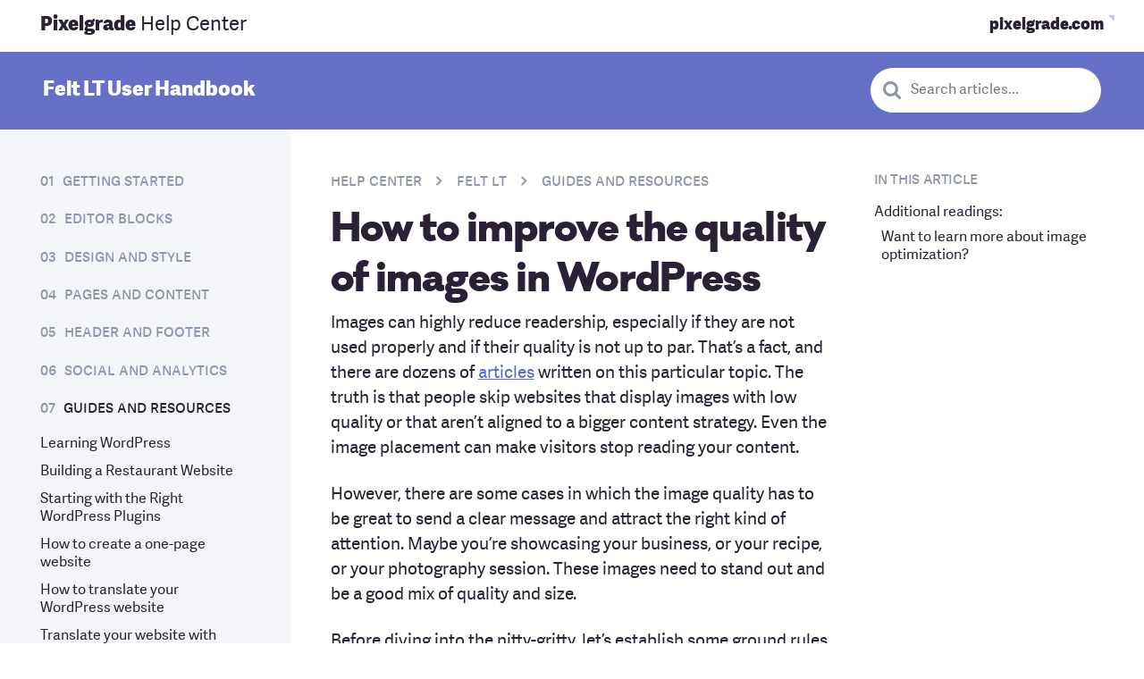

--- FILE ---
content_type: text/html; charset=UTF-8
request_url: https://pixelgrade.com/docs/felt-lt/guides-and-resources/improve-quality-images-wordpress/
body_size: 73623
content:
<!DOCTYPE html>
<html lang="en-US">
<head>
<meta charset="UTF-8">
<meta name="viewport" content="width=device-width, initial-scale=1, maximum-scale=1.0, user-scalable=no">
<link rel="profile" href="https://gmpg.org/xfn/11">
<link rel="pingback" href="https://pixelgrade.com/xmlrpc.php">
<style>
.b-red{background-color:#de1651;color:#fff}.b-red a:not(.button){color:hsla(0,0%,100%,.6)}.b-red a:not(.button):active,.b-red a:not(.button):hover{color:#fff}.f-red{color:#de1651}.b-red--light{background-color:#de1651;color:#fff}.b-red--light a:not(.button){color:hsla(0,0%,100%,.6)}.b-red--light a:not(.button):active,.b-red--light a:not(.button):hover{color:#fff}.f-red--light{color:#de1651}.b-red--dark{background-color:#c8164b;color:#fff}.b-red--dark a:not(.button){color:hsla(0,0%,100%,.6)}.b-red--dark a:not(.button):active,.b-red--dark a:not(.button):hover{color:#fff}.f-red--dark{color:#c8164b}.b-red--body{background-color:#2a2136;color:#fff}.b-red--body a:not(.button){color:hsla(0,0%,100%,.6)}.b-red--body a:not(.button):active,.b-red--body a:not(.button):hover{color:#fff}.f-red--body{color:#2a2136}.b-blue{background-color:#00aca0;color:#fff}.b-blue a:not(.button){color:hsla(0,0%,100%,.6)}.b-blue a:not(.button):active,.b-blue a:not(.button):hover{color:#fff}.f-blue{color:#00aca0}.b-blue--light,.site-header--boxed{background-color:#1bb1a1;color:#fff}.b-blue--light a:not(.button),.site-header--boxed a:not(.button){color:hsla(0,0%,100%,.6)}.b-blue--light a:not(.button):active,.b-blue--light a:not(.button):hover,.site-header--boxed a:not(.button):active,.site-header--boxed a:not(.button):hover{color:#fff}.f-blue--light{color:#1bb1a1}.b-blue--dark{background-color:#059688;color:#fff}.b-blue--dark a:not(.button){color:hsla(0,0%,100%,.6)}.b-blue--dark a:not(.button):active,.b-blue--dark a:not(.button):hover{color:#fff}.f-blue--dark{color:#059688}.b-blue--body{background-color:#463850;color:#fff}.b-blue--body a:not(.button){color:hsla(0,0%,100%,.6)}.b-blue--body a:not(.button):active,.b-blue--body a:not(.button):hover{color:#fff}.f-blue--body{color:#463850}.b-purple{background-color:#8e65c0;color:#fff}.b-purple a:not(.button){color:hsla(0,0%,100%,.6)}.b-purple a:not(.button):active,.b-purple a:not(.button):hover{color:#fff}.f-purple{color:#8e65c0}.b-purple--light,.hero--home__text,.home-grid__products{background-color:#8e65c0;color:#fff}.b-purple--light a:not(.button),.hero--home__text a:not(.button),.home-grid__products a:not(.button){color:hsla(0,0%,100%,.6)}.b-purple--light a:not(.button):active,.b-purple--light a:not(.button):hover,.hero--home__text a:not(.button):active,.hero--home__text a:not(.button):hover,.home-grid__products a:not(.button):active,.home-grid__products a:not(.button):hover{color:#fff}.f-purple--light{color:#8e65c0}.b-purple--dark{background-color:#56347f;color:#fff}.b-purple--dark a:not(.button){color:hsla(0,0%,100%,.6)}.b-purple--dark a:not(.button):active,.b-purple--dark a:not(.button):hover{color:#fff}.f-purple--dark{color:#56347f}.b-purple--body{background-color:#2a2136;color:#fff}.b-purple--body a:not(.button){color:hsla(0,0%,100%,.6)}.b-purple--body a:not(.button):active,.b-purple--body a:not(.button):hover{color:#fff}.f-purple--body{color:#2a2136}.b-orange{background-color:#ff671f;color:#fff}.b-orange a:not(.button){color:hsla(0,0%,100%,.6)}.b-orange a:not(.button):active,.b-orange a:not(.button):hover{color:#fff}.f-orange{color:#ff671f}.b-orange--light{background-color:#ff671f;color:#fff}.b-orange--light a:not(.button){color:hsla(0,0%,100%,.6)}.b-orange--light a:not(.button):active,.b-orange--light a:not(.button):hover{color:#fff}.f-orange--light{color:#ff671f}.b-orange--dark{background-color:#d74400;color:#fff}.b-orange--dark a:not(.button){color:hsla(0,0%,100%,.6)}.b-orange--dark a:not(.button):active,.b-orange--dark a:not(.button):hover{color:#fff}.f-orange--dark{color:#d74400}.b-orange--body{background-color:#2a2136;color:#fff}.b-orange--body a:not(.button){color:hsla(0,0%,100%,.6)}.b-orange--body a:not(.button):active,.b-orange--body a:not(.button):hover{color:#fff}.f-orange--body{color:#2a2136}.b-white,.nav--main .count,.site-header-cart.menu .count{background-color:#fff;color:#201e21}.f-white{color:#fff}.b-white--light{background-color:#fff;color:#201e21}.f-white--light{color:#fff}.b-white--dark{background-color:#fff;color:#201e21}.f-white--dark{color:#fff}.b-gray{background-color:#f2f2f2;color:#201e21}.f-gray{color:#f2f2f2}.b-gray--light{background-color:#f8f8f8;color:#201e21}.f-gray--light{color:#f8f8f8}.b-gray--dark{background-color:#ececec;color:#201e21}.f-gray--dark{color:#ececec}.b-black{background-color:#201e21;color:#fff}.b-black a:not(.button){color:hsla(0,0%,100%,.6)}.b-black a:not(.button):active,.b-black a:not(.button):hover{color:#fff}.f-black{color:#201e21}.b-black--light{background-color:#434343;color:#fff}.b-black--light a:not(.button){color:hsla(0,0%,100%,.6)}.b-black--light a:not(.button):active,.b-black--light a:not(.button):hover{color:#fff}.f-black--light{color:#434343}.b-black--lighter{background-color:#828282;color:#fff}.b-black--lighter a:not(.button){color:hsla(0,0%,100%,.6)}.b-black--lighter a:not(.button):active,.b-black--lighter a:not(.button):hover{color:#fff}.f-black--lighter{color:#828282}.b-black--dark{background-color:#000;color:#fff}.b-black--dark a:not(.button){color:hsla(0,0%,100%,.6)}.b-black--dark a:not(.button):active,.b-black--dark a:not(.button):hover{color:#fff}.f-black--dark{color:#000}.b-green{background-color:#00cab6;color:#fff}.b-green a:not(.button){color:hsla(0,0%,100%,.6)}.b-green a:not(.button):active,.b-green a:not(.button):hover{color:#fff}.f-green{color:#00cab6}.b-green--light{background-color:#00cab6;color:#fff}.b-green--light a:not(.button){color:hsla(0,0%,100%,.6)}.b-green--light a:not(.button):active,.b-green--light a:not(.button):hover{color:#fff}.f-green--light{color:#00cab6}.b-green--dark{background-color:#1bb1a1;color:#fff}.b-green--dark a:not(.button){color:hsla(0,0%,100%,.6)}.b-green--dark a:not(.button):active,.b-green--dark a:not(.button):hover{color:#fff}.f-green--dark{color:#1bb1a1}.b-tan{background-color:#00cab6;color:#fff}.b-tan a:not(.button){color:hsla(0,0%,100%,.6)}.b-tan a:not(.button):active,.b-tan a:not(.button):hover{color:#fff}.f-tan{color:#00cab6}.b-tan--light{background-color:#00cab6;color:#fff}.b-tan--light a:not(.button){color:hsla(0,0%,100%,.6)}.b-tan--light a:not(.button):active,.b-tan--light a:not(.button):hover{color:#fff}.f-tan--light{color:#00cab6}.b-tan--dark{background-color:#00cab6;color:#fff}.b-tan--dark a:not(.button){color:hsla(0,0%,100%,.6)}.b-tan--dark a:not(.button):active,.b-tan--dark a:not(.button):hover{color:#fff}.f-tan--dark{color:#00cab6}.b-yellow{background-color:#f9df29;color:#fff}.b-yellow a:not(.button){color:hsla(0,0%,100%,.6)}.b-yellow a:not(.button):active,.b-yellow a:not(.button):hover{color:#fff}.f-yellow{color:#f9df29}.b-yellow--light{background-color:#f9df29;color:#fff}.b-yellow--light a:not(.button){color:hsla(0,0%,100%,.6)}.b-yellow--light a:not(.button):active,.b-yellow--light a:not(.button):hover{color:#fff}.f-yellow--light{color:#f9df29}.b-yellow--dark{background-color:#f9df29;color:#fff}.b-yellow--dark a:not(.button){color:hsla(0,0%,100%,.6)}.b-yellow--dark a:not(.button):active,.b-yellow--dark a:not(.button):hover{color:#fff}.f-yellow--dark{color:#f9df29}html{-webkit-box-sizing:border-box;box-sizing:border-box}*,:after,:before{-webkit-box-sizing:inherit;box-sizing:inherit}

/*! normalize.css v4.2.0 | MIT License | github.com/necolas/normalize.css */html{font-family:sans-serif;line-height:1.15;-ms-text-size-adjust:100%;-webkit-text-size-adjust:100%}body{margin:0}article,aside,details,figcaption,figure,footer,header,main,menu,nav,section,summary{display:block}audio,canvas,progress,video{display:inline-block}audio:not([controls]){display:none;height:0}progress{vertical-align:baseline}[hidden],template{display:none}a{background-color:transparent;-webkit-text-decoration-skip:objects}a:active,a:focus,a:hover{outline:0;outline-width:0}abbr[title]{border-bottom:none;text-decoration:underline;-webkit-text-decoration:underline dotted;text-decoration:underline dotted}b,strong{font-weight:inherit;font-weight:bolder}dfn{font-style:italic}h1{font-size:2em;margin:.67em 0}mark{background-color:#f9e547;color:#2f2f2f;border-radius:3px}small{font-size:80%}sub,sup{font-size:75%;line-height:0;position:relative;vertical-align:baseline}sub{bottom:-.25em}sup{top:-.5em}img{border-style:none}svg:not(:root){overflow:hidden}code,kbd,pre,samp{font-family:monospace,monospace;font-size:1em}figure{margin:1em 40px}hr{-webkit-box-sizing:content-box;box-sizing:content-box;height:0;overflow:visible}button,input,optgroup,select,textarea{font:inherit;margin:0}optgroup{font-weight:700}button,input{overflow:visible}button,select{text-transform:none}[type=reset],[type=submit],button,html [type=button]{-webkit-appearance:button}[type=button]::-moz-focus-inner,[type=reset]::-moz-focus-inner,[type=submit]::-moz-focus-inner,button::-moz-focus-inner{border-style:none;padding:0}[type=button]:-moz-focusring,[type=reset]:-moz-focusring,[type=submit]:-moz-focusring,button:-moz-focusring{outline:1px dotted ButtonText}fieldset{border:1px solid silver;margin:0 2px;padding:.35em .625em .75em}legend{-webkit-box-sizing:border-box;box-sizing:border-box;color:inherit;display:table;max-width:100%;padding:0;white-space:normal}textarea{overflow:auto}[type=checkbox],[type=radio]{-webkit-box-sizing:border-box;box-sizing:border-box;padding:0}[type=number]::-webkit-inner-spin-button,[type=number]::-webkit-outer-spin-button{height:auto}[type=search]{-webkit-appearance:textfield;outline-offset:-2px}[type=search]::-webkit-search-cancel-button,[type=search]::-webkit-search-decoration{-webkit-appearance:none}::-webkit-input-placeholder{color:inherit;opacity:.54}::-webkit-file-upload-button{-webkit-appearance:button;font:inherit}button,input,optgroup,select,textarea{font-size:var(--final-font-size);font-weight:var(--current-font-weight);font-family:var(--current-font-family);font-style:var(--current-font-style);line-height:var(--current-line-height);letter-spacing:var(--current-letter-spacing);text-transform:var(--current-text-transform);-webkit-font-feature-settings:var(--current-font-feature);font-feature-settings:var(--current-font-feature)}h1{font-size:var(--final-font-size)}blockquote,body,dd,dl,fieldset,figure,h1,h2,h3,h4,h5,h6,hr,legend,ol,p,pre,ul{margin:0;padding:0}li>ol,li>ul{margin-bottom:0}table{border-collapse:collapse;border-spacing:0}abbr[title],dfn[title]{cursor:help}a{-webkit-tap-highlight-color:rgba(0,0,0,0)}@font-face{font-family:Galano Classic;src:url(https://pxgcdn.com/fonts/galanoclassic/galano_classic_bold-webfont.woff2) format("woff2"),url(https://pxgcdn.com/fonts/galanoclassic/galano_classic_bold-webfont.woff) format("woff");font-weight:700;font-style:normal;font-display:swap}@font-face{font-family:Galano Classic;src:url(https://pxgcdn.com/fonts/galanoclassic/galano_classic_semibold-webfont.woff2) format("woff2"),url(https://pxgcdn.com/fonts/galanoclassic/galano_classic_semibold-webfont.woff) format("woff");font-weight:600;font-style:normal;font-display:swap}@font-face{font-family:Galano Classic;src:url(https://pxgcdn.com/fonts/galanoclassic/galanoclassic-extrabold-webfont.woff2) format("woff2"),url(https://pxgcdn.com/fonts/galanoclassic/galanoclassic-extrabold-webfont.woff) format("woff");font-weight:700;font-style:normal;font-display:swap}@font-face{font-family:Galano Grotesque Alt;src:url(https://pxgcdn.com/fonts/galanogrotesquealt/galano_grotesque_alt-webfont.woff2) format("woff2"),url(https://pxgcdn.com/fonts/galanogrotesquealt/galano_grotesque_alt-webfont.woff) format("woff");font-weight:400;font-style:normal;font-display:swap}@font-face{font-family:Galano Grotesque Alt;src:url(https://pxgcdn.com/fonts/galanogrotesquealt/galano_grotesque_alt_italic-webfont.woff2) format("woff2"),url(https://pxgcdn.com/fonts/galanogrotesquealt/galano_grotesque_alt_italic-webfont.woff) format("woff");font-weight:400;font-style:italic;font-display:swap}@font-face{font-family:Galano Grotesque Alt;src:url(https://pxgcdn.com/fonts/galanogrotesquealt/galano_grotesque_alt_semi_bold-webfont.woff2) format("woff2"),url(https://pxgcdn.com/fonts/galanogrotesquealt/galano_grotesque_alt_semi_bold-webfont.woff) format("woff");font-weight:700;font-style:normal;font-display:swap}@font-face{font-family:Galano Grotesque Alt;src:url(https://pxgcdn.com/fonts/galanogrotesquealt/galano_grotesque_alt_semi_bold_italic-webfont.woff2) format("woff2"),url(https://pxgcdn.com/fonts/galanogrotesquealt/galano_grotesque_alt_semi_bold_italic-webfont.woff) format("woff");font-weight:700;font-style:italic;font-display:swap}@font-face{font-family:Galano Grotesque Alt;src:url(https://pxgcdn.com/fonts/galanogrotesquealt/galano_grotesque_alt_medium-webfont.woff2) format("woff2"),url(https://pxgcdn.com/fonts/galanogrotesquealt/galano_grotesque_alt_medium-webfont.woff) format("woff");font-weight:500;font-style:normal;font-display:swap}@font-face{font-family:Adelle Sans;src:url(https://pxgcdn.com/fonts/adellesans/07-07-2020/adellesans-regular-webfont.woff2) format("woff2"),url(https://pxgcdn.com/fonts/adellesans/07-07-2020/adellesans-regular-webfont.woff2) format("woff");font-weight:400;font-style:normal;font-display:swap}@font-face{font-family:Adelle Sans;src:url(https://pxgcdn.com/fonts/adellesans/07-07-2020/adellesans-italic-webfont.woff2) format("woff2"),url(https://pxgcdn.com/fonts/adellesans/07-07-2020/adellesans-italic-webfont.woff2) format("woff");font-weight:400;font-style:italic;font-display:swap}@font-face{font-family:Adelle Sans;src:url(https://pxgcdn.com/fonts/adellesans/07-07-2020/adellesans-extrabold-webfont.woff2) format("woff2"),url(https://pxgcdn.com/fonts/adellesans/07-07-2020/adellesans-extrabold-webfont.woff2) format("woff");font-weight:700;font-style:normal;font-display:swap}@font-face{font-family:Adelle Sans;src:url(https://pxgcdn.com/fonts/adellesans/07-07-2020/adellesans-extrabolditalic-webfont.woff2) format("woff2"),url(https://pxgcdn.com/fonts/adellesans/07-07-2020/adellesans-extrabolditalic-webfont.woff2) format("woff");font-weight:700;font-style:italic;font-display:swap}@font-face{font-family:Adelle;src:url(https://pxgcdn.com/fonts/adelle/01-10-2020-custom-subset/adelle-regular-webfont.woff2) format("woff2"),url(https://pxgcdn.com/fonts/adelle/01-10-2020-custom-subset/adelle-regular-webfont.woff) format("woff");font-weight:400;font-style:normal}@font-face{font-family:Adelle;src:url(https://pxgcdn.com/fonts/adelle/01-10-2020-custom-subset/adelle-italic-webfont.woff2) format("woff2"),url(https://pxgcdn.com/fonts/adelle/01-10-2020-custom-subset/adelle-italic-webfont.woff) format("woff");font-weight:400;font-style:italic}@font-face{font-family:Adelle;src:url(https://pxgcdn.com/fonts/adelle/01-10-2020-custom-subset/adelle-extrabold-webfont.woff2) format("woff2"),url(https://pxgcdn.com/fonts/adelle/01-10-2020-custom-subset/adelle-extrabold-webfont.woff) format("woff");font-weight:800;font-style:normal}@font-face{font-family:Adelle;src:url(https://pxgcdn.com/fonts/adelle/01-10-2020-custom-subset/adelle-extrabolditalic-webfont.woff2) format("woff2"),url(https://pxgcdn.com/fonts/adelle/01-10-2020-custom-subset/adelle-extrabolditalic-webfont.woff) format("woff");font-weight:800;font-style:italic}address,blockquote,dl,fieldset,figure,h1,h2,h3,h4,h5,h6,hr,ol,p,pre,table,ul{margin-bottom:24px}dd,ol,ul{margin-left:24px}pre{white-space:pre;white-space:pre-wrap;word-break:break-all;word-wrap:break-word}img{max-width:100%;font-style:italic;vertical-align:middle;height:auto}.is--loading{position:relative;min-height:60px}.is--loading:after{content:"";width:100%;height:100%;position:absolute;top:0;left:0;background:hsla(0,0%,100%,.8) url('data:image/svg+xml;utf8,<svg version="1.1" id="loader-1" xmlns="http://www.w3.org/2000/svg" xmlns:xlink="http://www.w3.org/1999/xlink" x="0px" y="0px" width="40px" height="40px" viewBox="0 0 50 50" style="enable-background:new 0 0 50 50;" xml:space="preserve"><path fill="#0000" d="M25.251,6.461c-10.318,0-18.683,8.365-18.683,18.683h4.068c0-8.071,6.543-14.615,14.615-14.615V6.461z" transform="rotate(220 25 25)"><animateTransform attributeType="xml" attributeName="transform" type="rotate" from="0 25 25" to="360 25 25" dur="0.6s" repeatCount="indefinite"></animateTransform></path></svg>') no-repeat 50%}body,html{height:100%}html{scroll-padding-top:var(--site-header-height,0)}.site-content:after{content:""!important;display:block!important;clear:both!important}.page-wrapper{position:relative;height:100%}.error404 .footer-themes-gallery h4{color:#fff}.page-template-no-hero.elementor-editor-active .site-header{pointer-events:none}.page-template-front-new .elementor-section,.page-template-no-hero .elementor-section{padding-left:0!important;padding-right:0!important}.page-template-support .hero__content .button{margin-bottom:8px}.page-template-support .layout__item{--font-size:var(--site-small-font-size);--current-font-family:var(--site-small-font-family);--current-line-height:var(--site-small-line-height);--current-font-weight:var(--site-small-font-weight);--current-letter-spacing:var(--site-small-letter-spacing)}sup{--font-size:16}.small,small{--font-size:11px;--current-line-height:1}b,strong{--current-font-weight:bold}em,i{--current-font-style:italic}a{text-decoration:none;color:var(--page-accent-color,var(--site-color-teal))}a,a:after,a:before{-webkit-transition:all .1s linear;transition:all .1s linear}a:hover{color:inherit}blockquote{margin:0;position:relative;padding-top:0}@media (min-width:46.25em){blockquote{padding-top:0;padding-left:var(--site-pulled-elements-spacing)}.theme__section blockquote{padding-left:0}blockquote:after{top:.5em;width:48px}}blockquote cite{color:var(--site-blockquote-color);-webkit-font-feature-settings:"c2sc","smcp";font-feature-settings:"c2sc","smcp";font-style:normal}input:focus{outline:0}.form-row,p.form-row{position:relative}.entry-content p.form-row{padding-top:0;padding-bottom:0}label{display:block;position:relative;top:-4px;padding-bottom:0;--font-size:16;color:#201e21;-webkit-transition:-webkit-transform .2s ease-in-out;transition:-webkit-transform .2s ease-in-out;transition:transform .2s ease-in-out;transition:transform .2s ease-in-out,-webkit-transform .2s ease-in-out;will-change:transform}label>input[type=checkbox]:first-child{margin-right:6px}label abbr[title]{text-decoration:none}input[type=color],input[type=date],input[type=datetime-local],input[type=datetime],input[type=email],input[type=month],input[type=number],input[type=password],input[type=search],input[type=tel],input[type=text],input[type=time],input[type=url],input[type=week],select,textarea{width:100%;min-height:50px;display:block;padding:12px 15px;outline:0;-webkit-transition:all .2s;transition:all .2s;background:#fff;border:2px solid var(--site-color-sky-dark,#c4c7d5);border-radius:4px;-webkit-appearance:none;--font-size:var(--site-input-font-size);--current-font-family:var(--site-input-font-family);--current-line-height:var(--site-input-line-height);--current-font-weight:var(--site-input-font-weight)}input[type=color] ::-webkit-input-placeholder,input[type=date] ::-webkit-input-placeholder,input[type=datetime-local] ::-webkit-input-placeholder,input[type=datetime] ::-webkit-input-placeholder,input[type=email] ::-webkit-input-placeholder,input[type=month] ::-webkit-input-placeholder,input[type=number] ::-webkit-input-placeholder,input[type=password] ::-webkit-input-placeholder,input[type=search] ::-webkit-input-placeholder,input[type=tel] ::-webkit-input-placeholder,input[type=text] ::-webkit-input-placeholder,input[type=time] ::-webkit-input-placeholder,input[type=url] ::-webkit-input-placeholder,input[type=week] ::-webkit-input-placeholder,select ::-webkit-input-placeholder,textarea ::-webkit-input-placeholder{color:var(--site-color-subdued)}input[type=color] ::-moz-placeholder,input[type=date] ::-moz-placeholder,input[type=datetime-local] ::-moz-placeholder,input[type=datetime] ::-moz-placeholder,input[type=email] ::-moz-placeholder,input[type=month] ::-moz-placeholder,input[type=number] ::-moz-placeholder,input[type=password] ::-moz-placeholder,input[type=search] ::-moz-placeholder,input[type=tel] ::-moz-placeholder,input[type=text] ::-moz-placeholder,input[type=time] ::-moz-placeholder,input[type=url] ::-moz-placeholder,input[type=week] ::-moz-placeholder,select ::-moz-placeholder,textarea ::-moz-placeholder{color:var(--site-color-subdued)}input[type=color] :-ms-input-placeholder,input[type=date] :-ms-input-placeholder,input[type=datetime-local] :-ms-input-placeholder,input[type=datetime] :-ms-input-placeholder,input[type=email] :-ms-input-placeholder,input[type=month] :-ms-input-placeholder,input[type=number] :-ms-input-placeholder,input[type=password] :-ms-input-placeholder,input[type=search] :-ms-input-placeholder,input[type=tel] :-ms-input-placeholder,input[type=text] :-ms-input-placeholder,input[type=time] :-ms-input-placeholder,input[type=url] :-ms-input-placeholder,input[type=week] :-ms-input-placeholder,select :-ms-input-placeholder,textarea :-ms-input-placeholder{color:var(--site-color-subdued)}input[type=color] :-moz-placeholder,input[type=date] :-moz-placeholder,input[type=datetime-local] :-moz-placeholder,input[type=datetime] :-moz-placeholder,input[type=email] :-moz-placeholder,input[type=month] :-moz-placeholder,input[type=number] :-moz-placeholder,input[type=password] :-moz-placeholder,input[type=search] :-moz-placeholder,input[type=tel] :-moz-placeholder,input[type=text] :-moz-placeholder,input[type=time] :-moz-placeholder,input[type=url] :-moz-placeholder,input[type=week] :-moz-placeholder,select :-moz-placeholder,textarea :-moz-placeholder{color:var(--site-color-subdued)}input[type=color]:hover,input[type=date]:hover,input[type=datetime-local]:hover,input[type=datetime]:hover,input[type=email]:hover,input[type=month]:hover,input[type=number]:hover,input[type=password]:hover,input[type=search]:hover,input[type=tel]:hover,input[type=text]:hover,input[type=time]:hover,input[type=url]:hover,input[type=week]:hover,select:hover,textarea:hover{border-color:var(--site-color-ink-light,#9195ab)}input[type=color]:focus,input[type=date]:focus,input[type=datetime-local]:focus,input[type=datetime]:focus,input[type=email]:focus,input[type=month]:focus,input[type=number]:focus,input[type=password]:focus,input[type=search]:focus,input[type=tel]:focus,input[type=text]:focus,input[type=time]:focus,input[type=url]:focus,input[type=week]:focus,select:focus,textarea:focus{border:2px solid rgba(142,101,192,.5);-webkit-box-shadow:0 0 6px rgba(150,96,198,.5);box-shadow:0 0 6px rgba(150,96,198,.5)}input[type=color].prefix,input[type=date].prefix,input[type=datetime-local].prefix,input[type=datetime].prefix,input[type=email].prefix,input[type=month].prefix,input[type=number].prefix,input[type=password].prefix,input[type=search].prefix,input[type=tel].prefix,input[type=text].prefix,input[type=time].prefix,input[type=url].prefix,input[type=week].prefix,select.prefix,textarea.prefix{border-top-right-radius:0;border-bottom-right-radius:0}input[type=color].suffix,input[type=date].suffix,input[type=datetime-local].suffix,input[type=datetime].suffix,input[type=email].suffix,input[type=month].suffix,input[type=number].suffix,input[type=password].suffix,input[type=search].suffix,input[type=tel].suffix,input[type=text].suffix,input[type=time].suffix,input[type=url].suffix,input[type=week].suffix,select.suffix,textarea.suffix{border-top-left-radius:0;border-bottom-left-radius:0}input[type=color]:disabled,input[type=color][disabled],input[type=date]:disabled,input[type=date][disabled],input[type=datetime-local]:disabled,input[type=datetime-local][disabled],input[type=datetime]:disabled,input[type=datetime][disabled],input[type=email]:disabled,input[type=email][disabled],input[type=month]:disabled,input[type=month][disabled],input[type=number]:disabled,input[type=number][disabled],input[type=password]:disabled,input[type=password][disabled],input[type=search]:disabled,input[type=search][disabled],input[type=tel]:disabled,input[type=tel][disabled],input[type=text]:disabled,input[type=text][disabled],input[type=time]:disabled,input[type=time][disabled],input[type=url]:disabled,input[type=url][disabled],input[type=week]:disabled,input[type=week][disabled],select:disabled,select[disabled],textarea:disabled,textarea[disabled]{opacity:.4;cursor:default}select{-moz-appearance:none;-webkit-appearance:none;background:#fff url("[data-uri]") no-repeat calc(100% - 16px) 50%;background-color:#f8f8f8}select[multiple]{padding:0;background:#f8f8f8}select[multiple]>option{padding:10px 16px;min-height:48px;font-weight:100}select[multiple]:focus{color:#201e21}select[multiple]:focus option:active,select[multiple]:focus option:checked,select[multiple]:focus option:focus{background:purple -webkit-gradient(linear,left bottom,left top,from(#8e65c0),to(#8e65c0));background:purple linear-gradient(0deg,#8e65c0,#8e65c0)}.checkbox,.radio{-webkit-box-align:center;-ms-flex-align:center;align-items:center}.checkbox:last-child,.radio:last-child{margin-bottom:6px}.checkbox label,.radio label{cursor:pointer}.checkbox label:before,.radio label:before{content:"";display:block;float:left;margin-bottom:30px;margin-right:12px;height:24px;width:24px;border-radius:24px;border:1px solid #d0d0d0;-webkit-transition:all .2s ease;transition:all .2s ease}.checkbox input[type=checkbox],.radio input[type=radio]{display:none}.checkbox input[type=checkbox]:checked+label:before,.radio input[type=radio]:checked+label:before{border:7px solid #8e65c0;background:#fff}.checkbox label:before{border-radius:2px;background:#fff}.checkbox input[type=checkbox]:checked+label:before{border:1px solid #8e65c0;background:#8e65c0 url('data:image/svg+xml;utf8,<svg width="13px" height="9px" viewBox="301 20 13 9" version="1.1" xmlns="http://www.w3.org/2000/svg" xmlns:xlink="http://www.w3.org/1999/xlink"><polygon id="Path-2" stroke="none" fill="#FFFFFF" fill-rule="evenodd" points="313 20 314 21 306 29 301 24 302 23 306 27"></polygon></svg>') no-repeat calc(100% - 4px) 50%}fieldset{padding:0;border:0;margin-top:24px}fieldset legend{--font-size:var(--site-subheading-font-size);--current-font-family:var(--site-subheading-font-family);--current-line-height:var(--site-subheading-line-height);--current-font-weight:var(--site-subheading-font-weight);--current-letter-spacing:var(--site-subheading-letter-spacing)}.form-control{position:relative;display:inline-block}.form-control input{margin-bottom:0}.form-control input+.icon,.form-control input+p+.icon{position:absolute;top:0;right:0;height:100%}.form-control input+.icon:before,.form-control input+p+.icon:before{position:absolute;top:50%;right:12px;-webkit-transform:translateY(-50%);transform:translateY(-50%);font-size:16px}.form-control input:focus+.icon:before,.form-control input:focus+p+.icon:before{color:#fff}.form-control.has--icon input{padding-right:48px}button[type=submit],input[type=submit]{--site-button-padding:0.5em 1em 0.6em;--site-button-border-width:0.12em;--site-button-border-style:solid;--site-button-border-radius:4px;--site-button-transition:all 0.2s ease-out;--site-button-background-color:#8e65c0;--site-button-text-color:#fff;--site-button-hover-text-color:#fff;--site-button-border-color:var(--site-button-background-color);--site-button-hover-background-color:var(--site-button-background-color);display:inline-block;text-decoration:none;text-align:center;cursor:pointer;-webkit-transform:perspective(1px) translateZ(0);transform:perspective(1px) translateZ(0);padding:var(--site-button-padding);border:var(--site-button-border-width) var(--site-button-border-style) var(--site-button-border-color);border-radius:var(--site-button-border-radius);background-color:var(--site-button-background-color);-webkit-transition:var(--site-button-transition);transition:var(--site-button-transition);-webkit-transition-property:background-color,border-color,color,-webkit-transform,-webkit-box-shadow;transition-property:background-color,border-color,color,-webkit-transform,-webkit-box-shadow;transition-property:transform,background-color,border-color,color,box-shadow;transition-property:transform,background-color,border-color,color,box-shadow,-webkit-transform,-webkit-box-shadow;color:var(--site-button-text-color);--font-size:var(--site-navigation-font-size);--current-font-family:var(--site-navigation-font-family);--current-line-height:var(--site-navigation-line-height);--current-font-weight:var(--site-navigation-font-weight);--current-letter-spacing:var(--site-navigation-letter-spacing);--font-size:20;background-color:#8e65c0;color:#fff}button[type=submit]:hover,input[type=submit]:hover{-webkit-transform:scale(1.05) translateY(-3px);transform:scale(1.05) translateY(-3px);-webkit-box-shadow:0 4px 4px 0 rgba(42,54,52,.1),0 8px 8px 0 rgba(42,54,52,.1),0 16px 16px 0 rgba(42,54,52,.1),0 16px 32px 0 rgba(42,54,52,.1),0 32px 64px 0 rgba(42,54,52,.1),0 64px 128px 0 rgba(42,54,52,.1);box-shadow:0 4px 4px 0 rgba(42,54,52,.1),0 8px 8px 0 rgba(42,54,52,.1),0 16px 16px 0 rgba(42,54,52,.1),0 16px 32px 0 rgba(42,54,52,.1),0 32px 64px 0 rgba(42,54,52,.1),0 64px 128px 0 rgba(42,54,52,.1)}button[type=submit]:active,button[type=submit]:focus,input[type=submit]:active,input[type=submit]:focus{-webkit-transform:scale(1.02) translateY(1px);transform:scale(1.02) translateY(1px)}button[type=submit][disabled],input[type=submit][disabled]{cursor:not-allowed;opacity:.5}button[type=submit]:active,button[type=submit]:focus,button[type=submit]:hover,input[type=submit]:active,input[type=submit]:focus,input[type=submit]:hover{background-color:var(--site-button-hover-background-color)}@media (min-width:46.25em){button[type=submit]:hover:not(.button--disable-hover-effect),input[type=submit]:hover:not(.button--disable-hover-effect){-webkit-transform:scale(1.05) translateY(-3px);transform:scale(1.05) translateY(-3px);-webkit-box-shadow:0 10px 20px -10px rgba(0,0,0,.7);box-shadow:0 10px 20px -10px rgba(0,0,0,.7)}button[type=submit]:hover:not(.button--disable-hover-effect):active,button[type=submit]:hover:not(.button--disable-hover-effect):focus,input[type=submit]:hover:not(.button--disable-hover-effect):active,input[type=submit]:hover:not(.button--disable-hover-effect):focus{-webkit-transform:scale(1.02) translateY(1px);transform:scale(1.02) translateY(1px)}}button[type=submit]:active,button[type=submit]:focus,button[type=submit]:hover,input[type=submit]:active,input[type=submit]:focus,input[type=submit]:hover{color:var(--site-button-hover-text-color)}button[type=submit]:not(.button--secondary)[class*=sky],input[type=submit]:not(.button--secondary)[class*=sky]{--site-button-text-color:#000;--site-button-hover-text-color:var(--site-button-text-color)}button[type=submit].button--secondary[class*=sky]:hover,input[type=submit].button--secondary[class*=sky]:hover{--site-button-hover-text-color:#000}.is--active button[type=submit].button,.is--active input[type=submit].button,button[type=submit],button[type=submit].button:active,button[type=submit].button:hover,input[type=submit],input[type=submit].button:active,input[type=submit].button:hover{color:#fff}button[type=submit].button--hollow,input[type=submit].button--hollow{background-color:transparent;color:#8e65c0;border-color:#8e65c0}.is--active button[type=submit].button--hollow,.is--active input[type=submit].button--hollow,button[type=submit].button--hollow:hover,input[type=submit].button--hollow:hover{background-color:#8e65c0;color:#fff}button[type=submit].button--hollow a:hover,input[type=submit].button--hollow a:hover{color:#fff}#woocommerce_eu_vat_compliance_vat_number .form-row ::-webkit-input-placeholder,.floating-labels .form-row ::-webkit-input-placeholder{-webkit-transition:all .3s;transition:all .3s}#woocommerce_eu_vat_compliance_vat_number .form-row ::-moz-placeholder,.floating-labels .form-row ::-moz-placeholder{-moz-transition:all .3s;transition:all .3s}#woocommerce_eu_vat_compliance_vat_number .form-row :-ms-input-placeholder,.floating-labels .form-row :-ms-input-placeholder{-ms-transition:all .3s;transition:all .3s}#woocommerce_eu_vat_compliance_vat_number .form-row :-moz-placeholder,.floating-labels .form-row :-moz-placeholder{-moz-transition:all .3s;transition:all .3s}#woocommerce_eu_vat_compliance_vat_number .form-row label,.floating-labels .form-row label{z-index:100;display:block;position:absolute;top:12px;left:17px;cursor:text;color:var(--site-color-subdued);opacity:0}@media (max-width:61.24em){#woocommerce_eu_vat_compliance_vat_number .form-row label,.floating-labels .form-row label{left:15px}}#woocommerce_eu_vat_compliance_vat_number .form-row.field-focused .select2-selection,#woocommerce_eu_vat_compliance_vat_number .form-row.field-focused input,#woocommerce_eu_vat_compliance_vat_number .form-row.field-has-value .select2-selection,#woocommerce_eu_vat_compliance_vat_number .form-row.field-has-value input,.floating-labels .form-row.field-focused .select2-selection,.floating-labels .form-row.field-focused input,.floating-labels .form-row.field-has-value .select2-selection,.floating-labels .form-row.field-has-value input{padding-top:18px;padding-bottom:6px}#woocommerce_eu_vat_compliance_vat_number .form-row.field-focused ::-webkit-input-placeholder,#woocommerce_eu_vat_compliance_vat_number .form-row.field-has-value ::-webkit-input-placeholder,.floating-labels .form-row.field-focused ::-webkit-input-placeholder,.floating-labels .form-row.field-has-value ::-webkit-input-placeholder{color:#000}#woocommerce_eu_vat_compliance_vat_number .form-row.field-focused ::-moz-placeholder,#woocommerce_eu_vat_compliance_vat_number .form-row.field-has-value ::-moz-placeholder,.floating-labels .form-row.field-focused ::-moz-placeholder,.floating-labels .form-row.field-has-value ::-moz-placeholder{color:#000}#woocommerce_eu_vat_compliance_vat_number .form-row.field-focused :-ms-input-placeholder,#woocommerce_eu_vat_compliance_vat_number .form-row.field-has-value :-ms-input-placeholder,.floating-labels .form-row.field-focused :-ms-input-placeholder,.floating-labels .form-row.field-has-value :-ms-input-placeholder{color:#000}#woocommerce_eu_vat_compliance_vat_number .form-row.field-focused :-moz-placeholder,#woocommerce_eu_vat_compliance_vat_number .form-row.field-has-value :-moz-placeholder,.floating-labels .form-row.field-focused :-moz-placeholder,.floating-labels .form-row.field-has-value :-moz-placeholder{color:#000}#woocommerce_eu_vat_compliance_vat_number .form-row.field-focused label,#woocommerce_eu_vat_compliance_vat_number .form-row.field-has-value label,.floating-labels .form-row.field-focused label,.floating-labels .form-row.field-has-value label{-webkit-transform:scale(.8125) translateY(-10px);transform:scale(.8125) translateY(-10px);-webkit-transform-origin:0 0;transform-origin:0 0;opacity:1}#woocommerce_eu_vat_compliance_vat_number .form-row.field-has-value label,.floating-labels .form-row.field-has-value label{opacity:.5}#woocommerce_eu_vat_compliance_vat_number .form-row.field-focused label,.floating-labels .form-row.field-focused label{color:#8e65c0;opacity:1}.typeahead-menu{list-style:none}.typeahead-menu:not(.has--results)>li{display:none!important}.typeahead-menu:not(.has--results)>li:nth-child(-n+8){display:block!important}form.search-form{display:-webkit-box;display:-ms-flexbox;display:flex}form.search-form>*{-webkit-box-flex:1;-ms-flex:1 1 auto;flex:1 1 auto;padding-top:0;padding-bottom:0}form.search-form>:first-child input,form.search-form>input:first-child{border-top-right-radius:0;border-bottom-right-radius:0;margin-bottom:0}form.search-form>button,form.search-form>input{-webkit-box-flex:0;-ms-flex-positive:0;flex-grow:0;border-top-left-radius:0;border-bottom-left-radius:0}input[type=radio]{background-color:transparent;border:2px solid var(--site-color-sky-dark,#c4c7d5);border-radius:50%;cursor:pointer;font:inherit;height:1.5em;width:1.5em;padding:0!important;outline:none;-moz-appearance:none;-webkit-appearance:none;-webkit-transition:border-color .1s ease;transition:border-color .1s ease}input[type=radio]:checked{border-color:var(--site-color-purple);background-color:#8e65c0;background-image:url([data-uri]);background-position:50%;background-repeat:no-repeat}input[type=radio]:not(:checked):hover{border-color:var(--site-color-ink-light)}input[type=radio]:focus{border:2px solid rgba(142,101,192,.5);-webkit-box-shadow:0 0 6px rgba(150,96,198,.5);box-shadow:0 0 6px rgba(150,96,198,.5)}label input[type=radio]{margin-right:10px}textarea ::-webkit-input-placeholder{color:var(--site-color-subdued)}textarea ::-moz-placeholder{color:var(--site-color-subdued)}textarea :-ms-input-placeholder{color:var(--site-color-subdued)}textarea :-moz-placeholder{color:var(--site-color-subdued)}table{width:100%;text-align:left;margin:12px 0 48px}table th{font-weight:600}table tr{border-top:1px solid #ececec}table tr>*{padding:12px}@media (min-width:46.25em){table tr>:first-child{padding-left:18px}table tr>:last-child{padding-right:18px}}table tr:nth-child(odd){background-color:#f8f8f8}table tfoot tr:nth-child(odd),table thead tr:nth-child(odd),table tr:nth-child(2n){background-color:transparent}@media (max-width:46.24em){table{font-size:14px}}.blockquote--red:after{background-image:url('data:image/svg+xml;utf8,<svg width="22px" height="18px" viewBox="48 65 22 18" version="1.1" xmlns="http://www.w3.org/2000/svg" xmlns:xlink="http://www.w3.org/1999/xlink"><path d="M55.0599813,65.94 L48.846,82.7695327 L48.846,82.9637196 L54.6716075,82.9637196 L58.9437196,65.94 L55.0599813,65.94 Z M65.7402617,65.94 L59.5262804,82.7695327 L59.5262804,82.9637196 L65.3518879,82.9637196 L69.624,65.94 L65.7402617,65.94 Z" id="“" stroke="none" fill="#DE1651" fill-rule="evenodd"></path></svg>')}.blockquote--blue:after{background-image:url('data:image/svg+xml;utf8,<svg width="22px" height="18px" viewBox="48 65 22 18" version="1.1" xmlns="http://www.w3.org/2000/svg" xmlns:xlink="http://www.w3.org/1999/xlink"><path d="M55.0599813,65.94 L48.846,82.7695327 L48.846,82.9637196 L54.6716075,82.9637196 L58.9437196,65.94 L55.0599813,65.94 Z M65.7402617,65.94 L59.5262804,82.7695327 L59.5262804,82.9637196 L65.3518879,82.9637196 L69.624,65.94 L65.7402617,65.94 Z" id="“" stroke="none" fill="#00ACA0" fill-rule="evenodd"></path></svg>')}.blockquote--purple:after{background-image:url('data:image/svg+xml;utf8,<svg width="22px" height="18px" viewBox="48 65 22 18" version="1.1" xmlns="http://www.w3.org/2000/svg" xmlns:xlink="http://www.w3.org/1999/xlink"><path d="M55.0599813,65.94 L48.846,82.7695327 L48.846,82.9637196 L54.6716075,82.9637196 L58.9437196,65.94 L55.0599813,65.94 Z M65.7402617,65.94 L59.5262804,82.7695327 L59.5262804,82.9637196 L65.3518879,82.9637196 L69.624,65.94 L65.7402617,65.94 Z" id="“" stroke="none" fill="#8E65C0" fill-rule="evenodd"></path></svg>')}.blockquote--orange:after{background-image:url('data:image/svg+xml;utf8,<svg width="22px" height="18px" viewBox="48 65 22 18" version="1.1" xmlns="http://www.w3.org/2000/svg" xmlns:xlink="http://www.w3.org/1999/xlink"><path d="M55.0599813,65.94 L48.846,82.7695327 L48.846,82.9637196 L54.6716075,82.9637196 L58.9437196,65.94 L55.0599813,65.94 Z M65.7402617,65.94 L59.5262804,82.7695327 L59.5262804,82.9637196 L65.3518879,82.9637196 L69.624,65.94 L65.7402617,65.94 Z" id="“" stroke="none" fill="#FF671F" fill-rule="evenodd"></path></svg>')}.blockquote--white:after{background-image:url('data:image/svg+xml;utf8,<svg width="22px" height="18px" viewBox="48 65 22 18" version="1.1" xmlns="http://www.w3.org/2000/svg" xmlns:xlink="http://www.w3.org/1999/xlink"><path d="M55.0599813,65.94 L48.846,82.7695327 L48.846,82.9637196 L54.6716075,82.9637196 L58.9437196,65.94 L55.0599813,65.94 Z M65.7402617,65.94 L59.5262804,82.7695327 L59.5262804,82.9637196 L65.3518879,82.9637196 L69.624,65.94 L65.7402617,65.94 Z" id="“" stroke="none" fill="#FFFFFF" fill-rule="evenodd"></path></svg>')}.blockquote--gray:after{background-image:url('data:image/svg+xml;utf8,<svg width="22px" height="18px" viewBox="48 65 22 18" version="1.1" xmlns="http://www.w3.org/2000/svg" xmlns:xlink="http://www.w3.org/1999/xlink"><path d="M55.0599813,65.94 L48.846,82.7695327 L48.846,82.9637196 L54.6716075,82.9637196 L58.9437196,65.94 L55.0599813,65.94 Z M65.7402617,65.94 L59.5262804,82.7695327 L59.5262804,82.9637196 L65.3518879,82.9637196 L69.624,65.94 L65.7402617,65.94 Z" id="“" stroke="none" fill="#F2F2F2" fill-rule="evenodd"></path></svg>')}.blockquote--black:after{background-image:url('data:image/svg+xml;utf8,<svg width="22px" height="18px" viewBox="48 65 22 18" version="1.1" xmlns="http://www.w3.org/2000/svg" xmlns:xlink="http://www.w3.org/1999/xlink"><path d="M55.0599813,65.94 L48.846,82.7695327 L48.846,82.9637196 L54.6716075,82.9637196 L58.9437196,65.94 L55.0599813,65.94 Z M65.7402617,65.94 L59.5262804,82.7695327 L59.5262804,82.9637196 L65.3518879,82.9637196 L69.624,65.94 L65.7402617,65.94 Z" id="“" stroke="none" fill="#201E21" fill-rule="evenodd"></path></svg>')}.blockquote--green:after,.blockquote--tan:after{background-image:url('data:image/svg+xml;utf8,<svg width="22px" height="18px" viewBox="48 65 22 18" version="1.1" xmlns="http://www.w3.org/2000/svg" xmlns:xlink="http://www.w3.org/1999/xlink"><path d="M55.0599813,65.94 L48.846,82.7695327 L48.846,82.9637196 L54.6716075,82.9637196 L58.9437196,65.94 L55.0599813,65.94 Z M65.7402617,65.94 L59.5262804,82.7695327 L59.5262804,82.9637196 L65.3518879,82.9637196 L69.624,65.94 L65.7402617,65.94 Z" id="“" stroke="none" fill="#00CAB6" fill-rule="evenodd"></path></svg>')}.blockquote--yellow:after{background-image:url('data:image/svg+xml;utf8,<svg width="22px" height="18px" viewBox="48 65 22 18" version="1.1" xmlns="http://www.w3.org/2000/svg" xmlns:xlink="http://www.w3.org/1999/xlink"><path d="M55.0599813,65.94 L48.846,82.7695327 L48.846,82.9637196 L54.6716075,82.9637196 L58.9437196,65.94 L55.0599813,65.94 Z M65.7402617,65.94 L59.5262804,82.7695327 L59.5262804,82.9637196 L65.3518879,82.9637196 L69.624,65.94 L65.7402617,65.94 Z" id="“" stroke="none" fill="#F9DF29" fill-rule="evenodd"></path></svg>')}.button--red{background-color:#de1651;color:#fff}.button--red,.button--red.button:active,.button--red.button:hover,.is--active .button--red.button{color:#fff}.button--red.button--hollow{background-color:transparent;color:#de1651;border-color:#de1651}.button--red.button--hollow:hover,.is--active .button--red.button--hollow{background-color:#de1651;color:#fff}.button--red.button--hollow a:hover{color:#fff}.button--blue{background-color:#1bb1a1;color:#fff}.button--blue,.button--blue.button:active,.button--blue.button:hover,.is--active .button--blue.button{color:#fff}.button--blue.button--hollow{background-color:transparent;color:#1bb1a1;border-color:#1bb1a1}.button--blue.button--hollow:hover,.is--active .button--blue.button--hollow{background-color:#1bb1a1;color:#fff}.button--blue.button--hollow a:hover{color:#fff}.button--purple{background-color:#8e65c0;color:#fff}.button--purple,.button--purple.button:active,.button--purple.button:hover,.is--active .button--purple.button{color:#fff}.button--purple.button--hollow{background-color:transparent;color:#8e65c0;border-color:#8e65c0}.button--purple.button--hollow:hover,.is--active .button--purple.button--hollow{background-color:#8e65c0;color:#fff}.button--purple.button--hollow a:hover{color:#fff}.button--orange{background-color:#ff671f;color:#fff}.button--orange,.button--orange.button:active,.button--orange.button:hover,.is--active .button--orange.button{color:#fff}.button--orange.button--hollow{background-color:transparent;color:#ff671f;border-color:#ff671f}.button--orange.button--hollow:hover,.is--active .button--orange.button--hollow{background-color:#ff671f;color:#fff}.button--orange.button--hollow a:hover{color:#fff}.button--white{background-color:#fff;color:#201e21}.button--white,.button--white.button:active,.button--white.button:hover,.is--active .button--white.button{color:#201e21}.button--white.button--hollow{background-color:transparent;color:#fff;border-color:#fff}.button--white.button--hollow:hover,.is--active .button--white.button--hollow{background-color:#fff;color:#201e21}.button--white.button--hollow a:hover{color:#201e21}.button--gray{background-color:#f8f8f8;color:#201e21}.button--gray,.button--gray.button:active,.button--gray.button:hover,.is--active .button--gray.button{color:#201e21}.button--gray.button--hollow{background-color:transparent;color:#f8f8f8;border-color:#f8f8f8}.button--gray.button--hollow:hover,.is--active .button--gray.button--hollow{background-color:#f8f8f8;color:#201e21}.button--gray.button--hollow a:hover{color:#201e21}.button--black{background-color:#434343;color:#fff}.button--black,.button--black.button:active,.button--black.button:hover,.is--active .button--black.button{color:#fff}.button--black.button--hollow{background-color:transparent;color:#434343;border-color:#434343}.button--black.button--hollow:hover,.is--active .button--black.button--hollow{background-color:#434343;color:#fff}.button--black.button--hollow a:hover{color:#fff}.button--green{background-color:#00cab6;color:#fff}.button--green,.button--green.button:active,.button--green.button:hover,.is--active .button--green.button{color:#fff}.button--green.button--hollow{background-color:transparent;color:#00cab6;border-color:#00cab6}.button--green.button--hollow:hover,.is--active .button--green.button--hollow{background-color:#00cab6;color:#fff}.button--green.button--hollow a:hover{color:#fff}.button--tan{background-color:#00cab6;color:#fff}.button--tan,.button--tan.button:active,.button--tan.button:hover,.is--active .button--tan.button{color:#fff}.button--tan.button--hollow{background-color:transparent;color:#00cab6;border-color:#00cab6}.button--tan.button--hollow:hover,.is--active .button--tan.button--hollow{background-color:#00cab6;color:#fff}.button--tan.button--hollow a:hover{color:#fff}.button--yellow{background-color:#f9df29;color:#fff}.button--yellow,.button--yellow.button:active,.button--yellow.button:hover,.is--active .button--yellow.button{color:#fff}.button--yellow.button--hollow{background-color:transparent;color:#f9df29;border-color:#f9df29}.button--yellow.button--hollow:hover,.is--active .button--yellow.button--hollow{background-color:#f9df29;color:#fff}.button--yellow.button--hollow a:hover{color:#fff}.nav,.site-header-cart.menu{font-size:0;list-style:none;margin-left:0;margin-bottom:0}.nav:after,.site-header-cart.menu:after{content:""!important;display:block!important;clear:both!important}.nav>li,.site-header-cart.menu>li{vertical-align:middle;margin-right:24px}.nav>li:last-child,.site-header-cart.menu>li:last-child{margin-right:0}.nav>li,.nav>li>a,.site-header-cart.menu>li,.site-header-cart.menu>li>a{display:inline-block;zoom:1}.nav--social>li,.nav--tight>li{margin-right:12px}.nav--breadcrumbs>li,.nav--features>li,.nav--side>li,.nav--side ul>li,.nav--stacked>li{display:list-item;margin:0}.nav--breadcrumbs>li>a,.nav--features>li>a,.nav--side>li>a,.nav--side ul>li>a,.nav--stacked>li>a{display:block}.nav--banner{text-align:center}.nav--block{line-height:1;letter-spacing:-.31em;word-spacing:-.43em;white-space:nowrap}.nav--block>li{letter-spacing:normal;word-spacing:normal}.nav--fit{display:table;width:100%}.nav--fit>li{display:table-cell;margin:0}.nav--fit>li>a{display:block}.nav--keywords>li:after{content:"\002C" "\00A0"}.nav--keywords>li:last-child:after{display:none}.o-media-flex{display:-webkit-box;display:-ms-flexbox;display:flex;-webkit-box-pack:start;-ms-flex-pack:start;justify-content:flex-start;-webkit-box-orient:horizontal;-webkit-box-direction:normal;-ms-flex-direction:row;flex-direction:row;-webkit-box-align:center;-ms-flex-align:center;align-items:center;-ms-flex-wrap:nowrap;flex-wrap:nowrap}.o-media-flex__img{margin-right:14px}.o-media-flex__body{display:-webkit-box;display:-ms-flexbox;display:flex;-webkit-box-pack:justify;-ms-flex-pack:justify;justify-content:space-between;-webkit-box-orient:vertical;-webkit-box-direction:normal;-ms-flex-direction:column;flex-direction:column}.c-burger{position:relative;display:inline-block;width:20px;font-size:20px;margin:.325em 0 0;top:-5px}.c-burger__wrapper{padding:0;margin:0 0 0 20px;text-align:right;display:none;background:transparent;border:none;outline:none}@media (max-width:61.24em){.c-burger__wrapper{display:inline-block}}.c-burger__wrapper:active,.c-burger__wrapper:focus,.c-burger__wrapper:hover{background-color:transparent;-webkit-transform:none;transform:none}.c-burger__slice{display:block;width:1em;height:2px;background:currentColor}.c-burger__slice--bottom,.c-burger__slice--top{position:absolute;top:0;left:0}.c-burger__slice--top{-webkit-transform:translateY(-.325em);transform:translateY(-.325em)}.c-burger__slice--middle{width:.8em;-webkit-transform:translateX(.2em);transform:translateX(.2em)}.c-burger__slice--bottom{-webkit-transform:translateY(.325em);transform:translateY(.325em)}.c-burger--fade .c-burger__slice{-webkit-transition:all .4s ease-in-out;transition:all .4s ease-in-out}.c-burger--close .c-burger__slice--top,.c-navbar__checkbox:checked+.c-burger__wrapper .c-burger--fade .c-burger__slice--top{-webkit-transform:rotate(45deg);transform:rotate(45deg)}.c-burger--close .c-burger__slice--middle,.c-navbar__checkbox:checked+.c-burger__wrapper .c-burger--fade .c-burger__slice--middle{opacity:0}.c-burger--close .c-burger__slice--bottom,.c-navbar__checkbox:checked+.c-burger__wrapper .c-burger--fade .c-burger__slice--bottom{-webkit-transform:rotate(-45deg);transform:rotate(-45deg)}.c-navbar__checkbox{display:none}.button.disabled,.button.loading{opacity:.5;margin-right:42px;cursor:not-allowed}.button.disabled:after,.button.loading:after{content:""!important;position:absolute;height:100%;top:0;left:100%;width:42px;background:url("data:image/svg+xml;charset=utf-8,%3Csvg xmlns='http://www.w3.org/2000/svg' width='40' height='40' viewBox='0 0 50 50'%3E%3Cpath fill='%23FFF' d='M12.891 39.04c7.904 6.633 19.689 5.602 26.321-2.302l-3.116-2.615c-5.188 6.182-14.407 6.99-20.59 1.801L12.89 39.04z'%3E%3CanimateTransform attributeType='xml' attributeName='transform' type='rotate' from='0 25 25' to='360 25 25' dur='0.6s' repeatCount='indefinite'/%3E%3C/path%3E%3C/svg%3E") no-repeat 100%;background-size:80%}.button.is--prefix{border-top-right-radius:0;border-bottom-right-radius:0}.button.is--suffix{border-top-left-radius:0;border-bottom-left-radius:0}.button.inactive{opacity:.5;cursor:not-allowed}.button--tiny{--font-size:13;padding:5px 15px}.button--small{--font-size:14;padding:6px 12px}.button--medium{--font-size:16;padding:11px 24px 13px}.button--large{--font-size:18;padding:13px 24px 11px}.button--xlarge{--font-size:18;padding:18px 38px 19px}.button--xxlarge{--font-size:20;padding:19px 45px 20px}.button--xxxlarge{--font-size:21;padding:24px 50px 25px}.button--full{width:100%;margin-bottom:15px}a.button-group:active .button,a.button:active{left:0;top:0}.button--naked{left:0;top:0;padding-left:0;padding-right:0;background:transparent;color:inherit}.button--naked:hover{-webkit-transform:none;transform:none;-webkit-box-shadow:none;box-shadow:none}.button--naked:after,.button--naked:before{content:none}.button--naked:hover{color:inherit}.button--naked.gray{opacity:.5}.button--naked.gray:active{opacity:1;left:auto}.button--naked.gray:hover{opacity:1}.button--naked.danger,.button--naked.primary,.button--naked.secondary{padding:0;border-radius:0;border-bottom:1px solid;-webkit-transition:all .3s;transition:all .3s}.button--naked.danger:hover,.button--naked.primary:hover,.button--naked.secondary:hover{color:#201e21}.button--naked.primary{color:#8e65c0}.button--naked.secondary{color:#1bb1a1}.button--naked.good-action,.button--naked.upgrade{padding:0;border-radius:0;border-bottom:1px solid;-webkit-transition:all .3s;transition:all .3s;color:#00cab6}.button--naked.danger{color:#de1651}.button--naked.inactive{padding:0;color:#201e21}.button--hollow{background-color:#fff;color:#201e21;border:1px solid #201e21}.button--hollow:hover{background-color:#201e21;color:#fff}.button.button--highlighted{-webkit-box-shadow:0 4px 4px 0 rgba(42,54,52,.1),0 8px 8px 0 rgba(42,54,52,.1),0 16px 16px 0 rgba(42,54,52,.1),0 16px 32px 0 rgba(42,54,52,.1),0 32px 64px 0 rgba(42,54,52,.1),0 64px 128px 0 rgba(42,54,52,.1);box-shadow:0 4px 4px 0 rgba(42,54,52,.1),0 8px 8px 0 rgba(42,54,52,.1),0 16px 16px 0 rgba(42,54,52,.1),0 16px 32px 0 rgba(42,54,52,.1),0 32px 64px 0 rgba(42,54,52,.1),0 64px 128px 0 rgba(42,54,52,.1)}.button-group{margin-left:0;position:relative;list-style-type:none}.button-group>*{display:inline-block;vertical-align:middle;margin-right:24px}.button-group>:last-child{margin-right:0}.button-group>*+*{margin-left:0!important}.button-group--tiny>*{margin-right:6px}.button-group--tiny>.button{--font-size:13;padding:5px 15px}.button-group--small>*{margin-right:12px}.button-group--small>.button{--font-size:14;padding:6px 12px}.button-group--large>*{margin-right:48px}.button-group--large>.button{--font-size:18;padding:13px 24px 11px}.button-group--flush>*{margin-right:0}.button-group--flush>:not(:first-child):not(:last-child){border-radius:0}.button-group--flush>:first-child{border-top-right-radius:0;border-bottom-right-radius:0}.button-group--flush>:last-child{border-top-left-radius:0;border-bottom-left-radius:0}.button-group.loading{opacity:.5;margin-right:42px;cursor:not-allowed}.button-group.loading:after{content:""!important;position:absolute;height:100%;top:0;left:100%;width:42px;background:url("data:image/svg+xml;charset=utf-8,%3Csvg xmlns='http://www.w3.org/2000/svg' width='40' height='40' viewBox='0 0 50 50'%3E%3Cpath fill='%23FFF' d='M12.891 39.04c7.904 6.633 19.689 5.602 26.321-2.302l-3.116-2.615c-5.188 6.182-14.407 6.99-20.59 1.801L12.89 39.04z'%3E%3CanimateTransform attributeType='xml' attributeName='transform' type='rotate' from='0 25 25' to='360 25 25' dur='0.6s' repeatCount='indefinite'/%3E%3C/path%3E%3C/svg%3E") no-repeat 100%;background-size:80%}@media (max-width:31.24em){.button-group{display:inline-block;margin:0 auto;width:100%}.button-group>.button--naked{padding-left:24px;padding-right:24px}}:first-child{margin-top:0}:last-child,li p:last-child{margin-bottom:0}h1.logo{--font-size:16;--current-line-height:1.5}.intro,.intro>p{--font-size:var(--font-size-intro)}.h01{--font-size:var(--font-size-h01)}.h02{--font-size:var(--font-size-h02);--current-line-height:1.29}.huge{--font-size:var(--font-size-h0)}.theme-title{--current-line-height:1.3;--current-text-transform:uppercase;--current-letter-spacing:0.2em;--current-font-weight:700}.theme-title>a{color:#201e21}.fade{opacity:.6}.entry-content>ol:not([class]),.entry-content>ul:not([class]){margin-left:24px}.entry-content>ol:not([class]):not([class]) li,.entry-content>ul:not([class]):not([class]) li{margin-bottom:.7em}.entry-content>ol:not([class]) .entry-content>ol:not([class]),.entry-content>ol:not([class]) .entry-content>ul:not([class]),.entry-content>ul:not([class]) .entry-content>ol:not([class]),.entry-content>ul:not([class]) .entry-content>ul:not([class]){margin-top:24px!important}.entry-content>ol:not([class])>li:before{font-weight:700}.entry-content>ol:not([class]) li,.entry-content>ul:not([class]) li{position:relative}.entry-content>ol:not([class]) li ol:not([class]),.entry-content>ol:not([class]) li ul:not([class]),.entry-content>ul:not([class]) li ol:not([class]),.entry-content>ul:not([class]) li ul:not([class]){margin-top:1em}.entry-content>ol:not([class])>li:after,.entry-content>ol:not([class])>li:before,.entry-content>ul:not([class])>li:after,.entry-content>ul:not([class])>li:before{position:absolute;left:-24px}.label{display:inline-block;padding:0 6px;min-width:24px;height:24px;border-radius:100px;text-align:center;-webkit-transition:all .1s linear;transition:all .1s linear}.label:not(:first-child){margin-left:6px}.site-header{overflow:hidden;position:relative;padding:48px 24px;position:fixed;z-index:1100;width:100%;overflow:visible;--font-size:var(--site-navigation-font-size);--current-font-family:var(--site-navigation-font-family);--current-line-height:var(--site-navigation-line-height);--current-font-weight:var(--site-navigation-font-weight);--current-letter-spacing:var(--site-navigation-letter-spacing);color:var(--site-header-text-color);-webkit-transition:all .4s ease;transition:all .4s ease}.site-header:after{content:""!important;display:block!important;clear:both!important}@media (min-width:46.25em){.site-header{padding-right:48px;padding-left:48px;padding-top:96px;padding-bottom:96px}}@media (min-width:96em){.site-header{padding-top:144px;padding-bottom:144px}}@media (max-width:31.24em){.site-header{padding-left:24px;padding-right:24px}}.site-header{padding-top:0;padding-bottom:0}.site-header .hero__shadow{display:none;-webkit-box-shadow:0 4px 4px 0 rgba(142,101,192,.2),0 8px 8px 0 rgba(142,101,192,.2),0 16px 16px 0 rgba(142,101,192,.2),0 32px 32px 0 rgba(142,101,192,.2),0 64px 64px 0 rgba(142,101,192,.2),0 128px 128px 0 rgba(142,101,192,.2);box-shadow:0 4px 4px 0 rgba(142,101,192,.2),0 8px 8px 0 rgba(142,101,192,.2),0 16px 16px 0 rgba(142,101,192,.2),0 32px 32px 0 rgba(142,101,192,.2),0 64px 64px 0 rgba(142,101,192,.2),0 128px 128px 0 rgba(142,101,192,.2)}.site-header+.c-reading-progress{background-color:#8e65c0;display:none}.site-header+.c-reading-progress::-webkit-progress-bar{background-color:#8e65c0;display:none}.site-header+.c-reading-progress::-moz-progress-bar{background:linear-gradient(90deg,#fff,#f9df29);display:none}.site-header .site-header__content{overflow:visible;opacity:1}.site-header .site-header__content,.site-header .site-header__single-content{position:relative;margin-right:auto;margin-left:auto;max-width:1200px;display:-webkit-box;display:-ms-flexbox;display:flex}.site-header .site-header__single-content{-webkit-box-align:center;-ms-flex-align:center;align-items:center;max-height:0;opacity:0;overflow:hidden}.site-header .site-header__single-content .title-group{-webkit-box-flex:1;-ms-flex:1;flex:1}.site-header .site-header__single-content .title-group>a{color:#2a2136}.site-header .site-header__single-content .product-title{padding:5px 6px}.site-header .site-header__single-content .button-group{-webkit-box-flex:1;-ms-flex:1;flex:1;text-align:right}.site-header--hidden{-webkit-transform:translateY(-150%);transform:translateY(-150%)}.site-header--hidden+.c-reading-progress{top:-10px!important;opacity:0!important}.site-header--light{background:#fff;-webkit-box-shadow:0 3px 5px 0 rgba(0,0,0,.08);box-shadow:0 3px 5px 0 rgba(0,0,0,.08)}.site-header--fliped .site-header__single-content{overflow:visible;min-height:var(--site-header-scrolled-height);opacity:1}.site-header--fliped .site-header__content{overflow:hidden;padding-top:0;padding-bottom:0;opacity:0}@media print{.site-header{display:none}}.site-header--boxed{position:relative;padding-top:24px;padding-bottom:24px}.site-header-width{max-width:1200px;margin-left:auto;margin-right:auto}.site-branding{-webkit-box-flex:0;-ms-flex:0 0 var(--site-logo-width);flex:0 0 var(--site-logo-width)}.site-branding,.site-branding>a{display:block;width:var(--site-logo-width)}.site-branding>a img,.site-branding img{overflow:hidden;-webkit-transition:opacity .4s cubic-bezier(.25,.1,.26,.99);transition:opacity .4s cubic-bezier(.25,.1,.26,.99)}.site-branding .title-group{display:none}.site-navigation{display:block;width:100%}.site-navigation>*{display:inline-block}@media (min-width:31.25em){.site-navigation{display:block}.site-navigation--primary{float:left}.site-navigation--secondary{float:right;display:-webkit-box;display:-ms-flexbox;display:flex;height:100%}.site-navigation--secondary>ul{margin-bottom:0}.site-navigation--secondary .cta:not(:hover){background-color:#8e65c0}.site-navigation--secondary .cta:not(:hover) a{-webkit-transition-duration:0s;transition-duration:0s}}@media (max-width:61.24em){.site-header{padding:0;-webkit-box-shadow:none;box-shadow:none}.site-header--light{-webkit-box-shadow:0 3px 5px 0 rgba(0,0,0,.08);box-shadow:0 3px 5px 0 rgba(0,0,0,.08)}.site-header .hero__shadow{display:none}.site-header .site-header__content{-ms-flex-wrap:wrap;flex-wrap:wrap;padding-top:0;padding-bottom:0;min-height:var(--site-header-height)}.site-header--scrolled .site-header__content{min-height:var(--site-header-scrolled-height)}.site-header .site-header__single-content{display:none}.site-branding{-ms-flex:1;flex:1;margin-top:0}.site-branding,.site-branding .title-group{-webkit-box-flex:1;display:-webkit-box;display:-ms-flexbox;display:flex}.site-branding .title-group{-webkit-box-align:center;-ms-flex-align:center;align-items:center;-ms-flex:1;flex:1;margin-left:10px;color:#fff}.site-branding .title-group a{color:#fff}.site-navigation{background:#fff;margin-top:0;opacity:0;overflow:hidden;-webkit-transition:all .4s cubic-bezier(.25,.1,.26,.99);transition:all .4s cubic-bezier(.25,.1,.26,.99)}.site-navigation>nav ul li{width:100%}.site-logo{width:100%;-webkit-box-flex:1;-ms-flex:1 1 100%;flex:1 1 100%}.site-navigation--primary,.site-navigation--secondary{width:100%}.site-navigation--primary ul{-webkit-box-pack:end;-ms-flex-pack:end;justify-content:flex-end}.site-navigation--secondary ul{-webkit-box-pack:start;-ms-flex-pack:start;justify-content:flex-start}}.page-template-home .site-header:not(.naview-clone) .site-navigation--secondary .nav.nav--main>li>a,.page-template-home .site-header:not(.naview-clone) .site-navigation--secondary .site-header-cart.menu>li>a{background:#1bb1a1}.hero{position:relative;overflow:hidden;padding:96px 24px}.hero:after{content:""!important;display:block!important;clear:both!important}@media (min-width:46.25em){.hero{padding-right:48px;padding-left:48px;padding-top:96px;padding-bottom:96px}}@media (min-width:96em){.hero{padding-top:144px;padding-bottom:144px}}@media (max-width:31.24em){.hero{padding-left:24px;padding-right:24px}}@media (min-width:61.25em){.hero.full-height{display:-webkit-box;display:-ms-flexbox;display:flex;min-height:500px;padding-top:89px;padding-bottom:0;-webkit-box-align:center;-ms-flex-align:center;align-items:center;-webkit-box-pack:center;-ms-flex-pack:center;justify-content:center}}.hero .hero__content{margin-right:auto;margin-left:auto;max-width:1200px;position:relative;z-index:200}.hero .hero__content .intro{--font-size:22;font-weight:500;line-height:1.54}.hero.has--grid:before{z-index:2!important;left:0;right:0;bottom:0;height:72px}.hero .pixel-letter{font-style:normal;position:relative}.hero .pixel-letter:before{content:"";position:absolute;top:-.37em;left:-.024em;width:.339em;height:.928em;background-image:url([data-uri]);background-size:cover;background-repeat:no-repeat}@media (max-width:61.24em){.hero .pixel-letter:before{content:none}}.hero:not(.full-height){padding-top:136px}@media (min-width:46.25em){.hero:not(.full-height){padding-top:184px}}@media print{.hero:not(.full-height){padding-top:2em}}.hero--tight{padding-top:112px;padding-bottom:24px}.hero--tight.has--grid{padding-bottom:48px}@media (min-width:46.25em){.hero--tight{padding-top:136px;padding-bottom:48px}.hero--tight.has--grid{padding-bottom:96px}}.hero--page{padding-top:144px;padding-bottom:144px}.hero--docs{text-align:center;overflow:visible}@media (min-width:46.25em){.hero--docs[class*=hero--docs__]{text-align:left;padding-bottom:0}.hero--docs[class*=hero--docs__] .screen img{border-radius:0}.hero--docs[class*=hero--docs__] .layout{text-align:center}.hero--docs[class*=hero--docs__] .layout>*{text-align:left}}.hero--docs h5{font-weight:400}.hero--account h5{margin-bottom:6px}.theme-grid__item--more .screen-wrapper{height:100%}.theme-grid__item--more .screen{display:-webkit-box;display:-ms-flexbox;display:flex;-webkit-box-pack:center;-ms-flex-pack:center;justify-content:center;-webkit-box-align:center;-ms-flex-align:center;align-items:center;height:100%;padding:.5em;font-size:28px;font-weight:700;line-height:1.4285;font-family:Galano Classic,sans-serif;text-align:center;background:#201e21;color:#fff}.hero__background{z-index:0}.hero__background,.hero__background img{position:absolute;top:0;left:0;width:100%;height:100%}.hero__background img{-o-object-fit:cover;object-fit:cover}.hero__background:after,.hero__background:before{content:"";position:absolute;top:0;right:0;bottom:0;left:0}.hero__background:before{background-color:#000;z-index:10;mix-blend-mode:color}.hero__background:after{background-color:#9660c6;z-index:10;mix-blend-mode:multiply}.hero--home__text{position:relative;color:#fff}.hero--home__text .pixel-letter{font-style:normal}@media (max-width:61.24em){.hero.hero--home{padding:0}.home-grid__hero{display:none}.home-grid__content,.home-grid__intro{text-align:center}.hero--home__text{padding:108px 20px 48px}.home-grid__intro{padding:0 20px}.home-grid__products{padding-bottom:20px}.home-grid__products .theme-grid__item .screen-wrapper:after{height:8px;background-image:none}.home-grid__products .theme-grid__item .screen{padding-top:8px}.home-grid__products .theme-grid__item--more{display:none}}@media (max-width:46.24em){.hero--home__text h1{font-size:27px}.hero--home__text p{font-size:16px}.hero--home__text .button{font-size:18px;padding:18px 38px}.home-grid__intro .hero__content{padding-top:42px;padding-bottom:42px}.home-grid__intro .section_title{font-size:24px}}@media (min-width:61.25em){.home-grid{display:grid;grid-template-rows:minmax(auto,900px) auto;grid-template-columns:7fr 5fr}.home-grid__hero{grid-row:1/2;grid-column:1/3}.home-grid__hero .hero{margin:0 calc(50% - 50vw)}.hero--home__text,.home-grid__products{background-color:transparent}.home-grid__content{grid-row:1/2;grid-column:1/1;align-self:center}.home-grid__products{grid-row:1/3;grid-column:2/3;padding-top:64px;padding-bottom:45%;margin-bottom:-140px}.home-grid__intro{grid-row:2/3;grid-column:1/2}.home-grid__intro .hero__content{padding-top:135px;padding-bottom:0}.home-grid__intro .section_description{max-width:550px}.home-grid .theme-grid{position:relative;z-index:10;display:-webkit-box;display:-ms-flexbox;display:flex;-ms-flex-wrap:wrap;flex-wrap:wrap;-webkit-transform:none!important;transform:none!important;margin-top:-32px;margin-left:-32px}.home-grid .theme-grid>*{width:50%;padding-top:32px;padding-left:32px}.home-grid .theme-grid>:nth-child(2n){-webkit-transform:translateY(50%);transform:translateY(50%)}.home-grid__content,.home-grid__intro{padding-right:96px}.hero.hero--home{overflow:visible;padding-top:0;padding-bottom:0;background-color:#f6f5f7}}@media (max-width:61.24em){.hero--home__themes{display:grid;grid-template-columns:20px 1fr 20px}.home-grid .theme-grid{display:grid;grid-column:1/-1;grid-gap:20px;grid-template-columns:var(--site-container-spacings) repeat(5,calc(50% - 40px)) var(--site-container-spacings);grid-template-rows:minmax(150px,1fr);overflow-x:scroll;scroll-behavior:smooth;scroll-snap-type:x proximity}.home-grid .theme-grid:after,.home-grid .theme-grid:before{content:"";width:var(--site-container-spacings)}.theme-grid__item{scroll-snap-align:center}}.hero--home{padding-bottom:0}@media (min-width:61.25em){.hero--home h1{max-width:13em;margin-bottom:18px}}.hero--home h1:last-child{margin-bottom:0}.hero--home h1.h02 em{font-style:normal;position:relative}.hero--home h1.h02 em:before{content:" ";position:absolute;top:-.37em;left:-.024em;width:.339em;height:.928em;background-image:url(https://pixelgrade.com/wp-content/themes/storechild/assets/img/hero-title-pixel.png);background-size:cover;background-repeat:no-repeat}.hero--home .button{margin-top:5px;-webkit-box-shadow:0 4px 4px 0 rgba(42,54,52,.1),0 8px 8px 0 rgba(42,54,52,.1),0 16px 16px 0 rgba(42,54,52,.1),0 16px 32px 0 rgba(42,54,52,.1),0 32px 64px 0 rgba(42,54,52,.1),0 64px 128px 0 rgba(42,54,52,.1);box-shadow:0 4px 4px 0 rgba(42,54,52,.1),0 8px 8px 0 rgba(42,54,52,.1),0 16px 16px 0 rgba(42,54,52,.1),0 16px 32px 0 rgba(42,54,52,.1),0 32px 64px 0 rgba(42,54,52,.1),0 64px 128px 0 rgba(42,54,52,.1)}@media (min-width:61.25em){.hero--home__bg{background-image:url('data:image/svg+xml;utf8,<svg xmlns="http://www.w3.org/2000/svg" xmlns:xlink="http://www.w3.org/1999/xlink" version="1.1" id="Layer_1" x="0px" y="0px" viewBox="0 0 22 22" enable-background="new 0 0 22 22" xml:space="preserve" height="22px" width="22px"><g><rect x="0" y="0" width="2" height="2" style="fill:rgb(255, 255, 255);stroke-width:0"/></g></svg>');background-repeat:repeat;background-size:auto;background-position:0 -10px}.hero--home__bg:after{position:absolute;left:0;top:0;width:50%;height:100%;background-color:#8e65c0}}.elementor-widget-pixelgrade_hero .hero{margin-left:calc(50% - 50vw);margin-right:calc(50% - 50vw)}.nav--main,.site-header-cart.menu{display:-webkit-box;display:-ms-flexbox;display:flex;-ms-flex-wrap:wrap;flex-wrap:wrap;-webkit-box-align:center;-ms-flex-align:center;align-items:center;margin-left:24px}@media (max-width:61.24em){.nav--main,.site-header-cart.menu{width:100%}}.nav--main+.nav--main,.nav--main+.site-header-cart.menu,.site-header-cart.menu+.nav--main,.site-header-cart.menu+.site-header-cart.menu{margin-left:0}.nav--main li,.site-header-cart.menu li{margin-right:0}.nav--main li.cta a,.site-header-cart.menu li.cta a{color:currentColor}@media (max-width:61.24em){.nav--main li:not(.cta)>a,.site-header-cart.menu li:not(.cta)>a{padding:.8em 0}}.nav--main a,.site-header-cart.menu a{z-index:20}@media (min-width:61.25em){.nav--main .sub-menu,.site-header-cart.menu .sub-menu{color:var(--site-color-ink)}}.site-header:not(.site-header--scrolled) .nav--main .sub-menu li:hover>a,.site-header:not(.site-header--scrolled) .site-header-cart.menu .sub-menu li:hover>a{opacity:1}.nav--main .menu-item-has-children[class]:not(.cta)>a,.site-header-cart.menu .menu-item-has-children[class]:not(.cta)>a{display:inline-block}@media (min-width:61.25em){.nav--main .menu-item-has-children .menu-item-has-children,.site-header-cart.menu .menu-item-has-children .menu-item-has-children{position:relative}.nav--main .menu-item-has-children .menu-item-has-children:not(.cta)>a:before,.site-header-cart.menu .menu-item-has-children .menu-item-has-children:not(.cta)>a:before{-webkit-transform:translate3d(0,-50%,0) rotate(-45deg);transform:translate3d(0,-50%,0) rotate(-45deg)}.nav--main .menu-item-has-children>ul,.site-header-cart.menu .menu-item-has-children>ul{z-index:10;opacity:0;pointer-events:none;-webkit-transition:all .4s cubic-bezier(.25,.1,.26,.99);transition:all .4s cubic-bezier(.25,.1,.26,.99)}.nav--main .menu-item-has-children>ul:before,.site-header-cart.menu .menu-item-has-children>ul:before{content:"";position:absolute;bottom:100%;left:0;right:0;height:100em}.nav--main .menu-item-has-children:hover>ul,.site-header-cart.menu .menu-item-has-children:hover>ul{opacity:1;pointer-events:auto;-webkit-transition:all .4s cubic-bezier(.25,.1,.26,.99);transition:all .4s cubic-bezier(.25,.1,.26,.99)}}@media (min-width:61.25em){.nav--main ul,.site-header-cart.menu ul{margin:0;list-style:none;position:absolute;top:100%;min-width:12.5em;padding-bottom:.5em}.nav--main ul a,.site-header-cart.menu ul a{display:inline-block;padding:4px 16px}.site-header--scrolled .nav--main ul,.site-header--scrolled .site-header-cart.menu ul{-webkit-box-shadow:0 3px 5px 0 rgba(0,0,0,.08);box-shadow:0 3px 5px 0 rgba(0,0,0,.08)}.site-header--scrolled .nav--main ul a,.site-header--scrolled .site-header-cart.menu ul a{opacity:1}.nav--main ul ul,.site-header-cart.menu ul ul{top:0;left:100%}}.site-navigation--primary .nav--main li.cta,.site-navigation--primary .site-header-cart.menu li.cta{display:none}@media (max-width:61.24em){.site-navigation--primary .nav--main li.cta,.site-navigation--primary .site-header-cart.menu li.cta{display:block;background:#00cab6;padding:0;border:none;border-radius:0}.site-navigation--primary .nav--main li.cta>a,.site-navigation--primary .site-header-cart.menu li.cta>a{width:100%;padding:15px 0;font-size:18px;line-height:1.5;color:#fff}}@media (max-width:61.24em){.site-navigation--secondary .nav--main li,.site-navigation--secondary .site-header-cart.menu li{width:100%}.site-navigation--secondary .nav--main li.cta,.site-navigation--secondary .site-header-cart.menu li.cta{--site-button-padding:.83em 1.66em;background-color:var(--site-color-sky-lighter);color:var(--site-color-ink);margin-top:2em}}.nav--main li:not(.cta):not(.kb-theme-chooser) a:hover .count,.site-header-cart.menu li:not(.cta):not(.kb-theme-chooser) a:hover .count{background-color:#de1651;color:#fff}.nav--main a,.site-header-cart.menu a{position:relative;padding-left:12px;padding-right:12px;color:inherit}.nav--main li.is-active>a,.nav--main li.is-active>a:after,.nav--main li:hover>a,.nav--main li:hover>a:after,.nav--main li[class*=current]>a,.nav--main li[class*=current]>a:after,.site-header-cart.menu li.is-active>a,.site-header-cart.menu li.is-active>a:after,.site-header-cart.menu li:hover>a,.site-header-cart.menu li:hover>a:after,.site-header-cart.menu li[class*=current]>a,.site-header-cart.menu li[class*=current]>a:after{opacity:1}@media (max-width:46.24em){.nav--main,.site-header-cart.menu{margin-left:12px}.nav--main a,.site-header-cart.menu a{padding-left:6px;padding-right:6px}}@media (max-width:61.24em){.nav--main,.site-header-cart.menu{-webkit-box-pack:center;-ms-flex-pack:center;justify-content:center;margin-left:0}}.nav--main .count,.site-header-cart.menu .count{display:none;margin-left:6px;display:inline-block;padding:0 6px;min-width:24px;height:24px;border-radius:100px;text-align:center;-webkit-transition:all .1s linear;transition:all .1s linear}.nav--main .count:not(:first-child),.site-header-cart.menu .count:not(:first-child){margin-left:6px}@media (min-width:46.25em){.nav--main .count,.site-header-cart.menu .count{display:inline-block}}.title-group,.title-group a{font-weight:500}.title-group a{position:relative;padding:3px 6px;color:inherit}.title-group a,.title-group a:after{-webkit-transition:opacity .15s ease-in-out;transition:opacity .15s ease-in-out}.title-group a:after{content:"";position:absolute;top:100%;left:3px;right:3px;border-bottom:2px solid rgba(42,33,54,.2);opacity:0}.title-group a:hover:after{opacity:1}.nav--social li a.icon[class]{font-size:18px}.nav--social li a.icon[class] svg>*{fill:hsla(0,0%,100%,.6)}.nav--social li a.icon[class]:hover svg>*{fill:#fff}.nav--cart{display:none}.nav--sub{position:relative;padding-left:24px;text-align:center;-webkit-transform:translateZ(0);transform:translateZ(0);-webkit-transition:all .1s linear;transition:all .1s linear}@media (max-width:46.24em){.nav--sub{white-space:nowrap;overflow-x:auto}}@media (min-width:61.25em){.nav--sub{padding-left:0;padding-top:36px;padding-bottom:36px}}.nav--sub>li{font-weight:200}@media (max-width:61.24em){.nav--sub>li:last-child{margin-right:24px}.nav--sub a{display:block;padding-top:24px;padding-bottom:24px}}.nav--features a{--font-size:var(--font-size-intro);padding-bottom:12px;color:#434343}.nav--features a.is--current{color:#201e21}.nav--side,.nav--side ul{list-style:none;margin:0}.nav--side a{color:#201e21;position:relative;padding-right:20px}.nav--side a:not(:empty):before{margin-right:6px}.nav--side a:not(:empty):after{margin-left:6px}.nav--side a:before{font-family:pixicons;display:inline-block;font-size:inherit;font-weight:400;font-style:normal;font-variant:normal;line-height:1;text-rendering:auto;-webkit-font-smoothing:antialiased;-moz-osx-font-smoothing:grayscale;text-decoration:none;text-transform:none;vertical-align:middle}.nav--side a:after{position:absolute;top:50%;-webkit-transform:translateY(-50%);transform:translateY(-50%);right:0;opacity:0;color:#00aca0;font-size:10px}.nav--side li.current-cat>a,.nav--side li.current>a,.nav--side li.is--active>a,.nav--side li.is--current>a,.nav--side li>a:hover{color:#00aca0}.nav--side li.current-cat>a:after,.nav--side li.current>a:after,.nav--side li.is--active>a:after,.nav--side li.is--current>a:after,.nav--side li>a:hover:after{opacity:1}.nav--side>li.cat-item>a,.nav--side>li.category-item>a{font-weight:600}.nav--side ul.children{margin-bottom:12px}.nav--vertical-item{cursor:default}.nav--vertical-item a{position:relative;display:block;padding:12px 30px 12px 0;font-weight:500}.nav--vertical-item a:after{font-family:pixicons;display:inline-block;font-size:inherit;font-weight:400;font-style:normal;font-variant:normal;line-height:1;text-rendering:auto;-webkit-font-smoothing:antialiased;-moz-osx-font-smoothing:grayscale;text-decoration:none;text-transform:none;vertical-align:middle;content:"";margin-left:6px}.nav--vertical-item a:hover,.nav--vertical-item a:hover:after,.nav--vertical-item a:hover:before{color:#201e21}.nav--vertical-item a:after,.nav--vertical-item a:before{position:absolute;top:50%;-webkit-transform:translateY(-50%);transform:translateY(-50%);right:0;font-size:24px;color:hsla(0,0%,100%,0);-webkit-transition:all .1s linear;transition:all .1s linear}.nav--vertical-item+li{border-top:1px solid #ececec}.nav--vertical{margin-left:0}.nav--vertical>li{display:list-item;margin:0}.nav--vertical>li>a{display:block}.nav--vertical>li{cursor:default;margin-bottom:0!important}.nav--vertical>li a{position:relative;display:block;padding:12px 30px 12px 0;font-weight:500}.nav--vertical>li a:after{font-family:pixicons;display:inline-block;font-size:inherit;font-weight:400;font-style:normal;font-variant:normal;line-height:1;text-rendering:auto;-webkit-font-smoothing:antialiased;-moz-osx-font-smoothing:grayscale;text-decoration:none;text-transform:none;vertical-align:middle;content:"";margin-left:6px}.nav--vertical>li a:hover,.nav--vertical>li a:hover:after,.nav--vertical>li a:hover:before{color:#201e21}.nav--vertical>li a:after,.nav--vertical>li a:before{position:absolute;top:50%;-webkit-transform:translateY(-50%);transform:translateY(-50%);right:0;font-size:24px;color:hsla(0,0%,100%,0);-webkit-transition:all .1s linear;transition:all .1s linear}.nav--vertical>li+li{border-top:1px solid #ececec}.nav--vertical-bare>li{padding-bottom:6px}.nav--vertical-bare>li a{padding:0}.nav--vertical-bare>li+li{border-top:0}.nav--breadcrumbs{margin-bottom:24px}@media (min-width:31.25em){.nav--breadcrumbs li{display:inline-block}}.nav--breadcrumbs li a:not(:empty):before{margin-right:6px}.nav--breadcrumbs li a:not(:empty):after{margin-left:6px}.nav--breadcrumbs li a:after{font-family:pixicons;display:inline-block;font-size:inherit;font-weight:400;font-style:normal;font-variant:normal;line-height:1;text-rendering:auto;-webkit-font-smoothing:antialiased;-moz-osx-font-smoothing:grayscale;text-decoration:none;text-transform:none;vertical-align:middle;content:"";color:#c3c3c3}.nav--breadcrumbs li+*{margin-left:12px}.screen-wrapper{position:relative;display:block;width:100%;overflow:hidden;border-radius:4px;-webkit-box-shadow:20px 20px 60px rgba(0,0,0,.15);box-shadow:20px 20px 60px rgba(0,0,0,.15)}.screen-wrapper:after{content:"";position:absolute;left:0;top:0;height:24px;width:100%;background:#fff url('data:image/svg+xml;utf8,<svg width="25px" height="5px" viewBox="0 0 25 5" version="1.1" xmlns="http://www.w3.org/2000/svg" xmlns:xlink="http://www.w3.org/1999/xlink"><circle id="Oval" stroke="none" fill="#CBCBCB" fill-rule="evenodd" cx="22.5" cy="2.5" r="2.5"></circle><circle id="Oval" stroke="none" fill="#CBCBCB" fill-rule="evenodd" cx="12.5" cy="2.5" r="2.5"></circle><circle id="Oval" stroke="none" fill="#CBCBCB" fill-rule="evenodd" opacity="0.900000036" cx="2.5" cy="2.5" r="2.5"></circle></svg>') no-repeat 10px;background-color:#201e21}@media (max-width:31.24em){.screen-wrapper:after{height:16px;background-position:6px;background-size:20px auto}}.screen-wrapper.has--grid:before{z-index:auto}.screen{z-index:0;width:100%;position:relative;padding-top:24px;background-color:#201e21}@media (max-width:31.24em){.screen{padding-top:16px}}.screen img{position:absolute;top:0;left:0;width:100%;height:100%;-o-object-fit:cover;object-fit:cover;-o-object-position:50% 0;object-position:50% 0;-webkit-transition:all .25s cubic-bezier(.445,.05,.55,.95);transition:all .25s cubic-bezier(.445,.05,.55,.95);will-change:transform,opacity}#main .screen img:not(.is-loaded){opacity:0}.screen>a{position:relative;z-index:1;display:block;overflow:hidden}@media (min-width:61.25em){.screen>a:hover .screen-title{-webkit-transform:translateY(-100%);transform:translateY(-100%)}.screen>a:hover .screen-title+.screen-image{-webkit-transform:translateY(-12px);transform:translateY(-12px);opacity:.7}}.post-type-archive-ht_kb .screen:before,.screen>a:before,.woocommerce-cart-form .screen:before{content:"";display:block;padding-top:125.15152%}.screen-title{position:absolute;top:100%;left:0;right:0;z-index:1;display:block;padding:10px 16px;text-align:center;font-weight:200;-webkit-transition:-webkit-transform .25s cubic-bezier(.445,.05,.55,.95);transition:-webkit-transform .25s cubic-bezier(.445,.05,.55,.95);transition:transform .25s cubic-bezier(.445,.05,.55,.95);transition:transform .25s cubic-bezier(.445,.05,.55,.95),-webkit-transform .25s cubic-bezier(.445,.05,.55,.95);will-change:transform}.screen-combo{position:relative;z-index:1}.screen-combo__mobile{position:absolute;bottom:0;width:35%;-webkit-transform:translateX(-12px);transform:translateX(-12px)}@media (min-width:46.25em){.screen-combo__mobile{-webkit-transform:translateX(-24px);transform:translateX(-24px)}}@media (min-width:61.25em){.screen-combo__mobile{-webkit-transform:translateX(-40%);transform:translateX(-40%)}}@media (min-width:75em){.screen-combo__mobile{-webkit-transform:translateX(-50%);transform:translateX(-50%)}}.screen-combo__mobile .screen{-webkit-box-shadow:7px 7px 30px 0 rgba(0,0,0,.3);box-shadow:7px 7px 30px 0 rgba(0,0,0,.3)}.screen-combo__tablet{position:absolute;bottom:0;width:35%;-webkit-transform:translateX(-12px);transform:translateX(-12px)}.screen-combo--right .screen-combo__mobile{right:0;-webkit-transform:translateX(12px);transform:translateX(12px)}@media (min-width:46.25em){.screen-combo--right .screen-combo__mobile{-webkit-transform:translateX(24px);transform:translateX(24px)}}@media (min-width:61.25em){.screen-combo--right .screen-combo__mobile{-webkit-transform:translateX(40%);transform:translateX(40%)}}@media (min-width:75em){.screen-combo--right .screen-combo__mobile{-webkit-transform:translateX(50%);transform:translateX(50%)}}.screen-combo--left .screen-combo__mobile{-webkit-transform:translateX(-12px);transform:translateX(-12px);left:0}@media (min-width:46.25em){.screen-combo--left{-webkit-transform:translateX(-24px);transform:translateX(-24px)}}@media (min-width:61.25em){.screen-combo--left{-webkit-transform:translateX(-40%);transform:translateX(-40%)}}@media (min-width:75em){.screen-combo--left{-webkit-transform:translateX(-50%);transform:translateX(-50%)}}.screen-reader-text{clip:rect(1px,1px,1px,1px);-webkit-clip-path:polygon(0 0,0 0,0 0,0 0);clip-path:polygon(0 0,0 0,0 0,0 0);position:absolute!important;white-space:nowrap;height:1px;width:1px;overflow:hidden}.section,.section--fit,.section--tight,.section--wide{overflow:hidden;position:relative;padding:48px 24px}.section--fit:after,.section--tight:after,.section--wide:after,.section:after{content:""!important;display:block!important;clear:both!important}@media (min-width:46.25em){.section,.section--fit,.section--tight,.section--wide{padding-right:48px;padding-left:48px;padding-top:96px;padding-bottom:96px}}@media (min-width:96em){.section,.section--fit,.section--tight,.section--wide{padding-top:144px;padding-bottom:144px}}@media (max-width:31.24em){.section,.section--fit,.section--tight,.section--wide{padding-left:24px;padding-right:24px}}.section--fit .section__image,.section--tight .section__image,.section--wide .section__image,.section .section__image{position:absolute;top:0;right:0;bottom:0;left:0;overflow:hidden;display:block}.section--fit .section__image:after,.section--tight .section__image:after,.section--wide .section__image:after,.section .section__image:after{content:""!important;display:block!important;clear:both!important}.section--fit .section__image img,.section--tight .section__image img,.section--wide .section__image img,.section .section__image img{position:absolute;max-width:none}.section__icon{--font-size:var(--site-heading-font-size);--current-font-family:var(--site-heading-font-family);--current-line-height:var(--site-heading-line-height);--current-font-weight:var(--site-heading-font-weight);--current-letter-spacing:var(--site-heading-letter-spacing);display:block;margin-bottom:24px}.section--flush{padding:0}.section--flush-bottom{padding-bottom:0}.section--flush-vertical{padding-top:0;padding-bottom:0}.section--flush-horizontal{padding-left:0;padding-right:0}.section--flush-top{padding-top:0}.section--tight{padding-top:48px;padding-bottom:48px}@media (min-width:61.25em){.section--tight{padding-top:96px;padding-bottom:96px}}.section--fit{padding-top:24px;padding-bottom:24px}@media (min-width:61.25em){.section--fit{padding-top:48px;padding-bottom:48px}}.section--wide{padding-top:144px;padding-bottom:144px}@media (min-width:61.25em){.section--wide{padding-top:288px;padding-bottom:288px}}.section__content,.section__footer,.section__header{position:relative;margin-right:auto;margin-left:auto;max-width:1200px}.section__header{margin-bottom:96px}@media (max-width:61.24em){.section__header{margin-bottom:12px}}.section__footer{margin-top:96px}.section__content--wide{max-width:100%}.site-header__next,.site-header__reading{position:absolute;top:0;right:0;bottom:0;left:0;display:-webkit-box;display:-ms-flexbox;display:flex;-webkit-box-align:center;-ms-flex-align:center;align-items:center;-webkit-box-pack:center;-ms-flex-pack:center;justify-content:center;text-align:center;-webkit-transform:translate3d(0,100%,0);transform:translate3d(0,100%,0);--font-size:var(--site-navigation-font-size);--current-font-family:var(--site-navigation-font-family);--current-line-height:var(--site-navigation-line-height);--current-font-weight:var(--site-navigation-font-weight);--current-letter-spacing:var(--site-navigation-letter-spacing)}.site-header__next strong,.site-header__reading strong{--current-font-weight:bold}.site-header__next strong:after,.site-header__reading strong:after{content:":"}.site-header__next span,.site-header__reading span{--current-font-weight:400}.site-header--next[class][class][class] a{color:inherit}@media (min-width:61.25em){.site-header__next,.site-header__reading{pointer-events:none;opacity:0;-webkit-transition:opacity .15s ease-in-out,-webkit-transform .3s ease-in-out;transition:opacity .15s ease-in-out,-webkit-transform .3s ease-in-out;transition:transform .3s ease-in-out,opacity .15s ease-in-out;transition:transform .3s ease-in-out,opacity .15s ease-in-out,-webkit-transform .3s ease-in-out}.site-header--next .site-navigation,.site-header--reading .site-navigation{-webkit-transform:translate3d(0,-100%,0);transform:translate3d(0,-100%,0);pointer-events:none}.site-header--next .site-header__next,.site-header--next .site-header__reading,.site-header--reading .site-header__next,.site-header--reading .site-header__reading{-webkit-transform:translateZ(0);transform:translateZ(0)}.site-header--next .site-header__next,.site-header--reading .site-header__reading{pointer-events:auto;opacity:1;-webkit-transition:opacity .3s ease-in-out .1s,-webkit-transform .3s ease-in-out;transition:opacity .3s ease-in-out .1s,-webkit-transform .3s ease-in-out;transition:transform .3s ease-in-out,opacity .3s ease-in-out .1s;transition:transform .3s ease-in-out,opacity .3s ease-in-out .1s,-webkit-transform .3s ease-in-out}.site-navigation{-webkit-transition:padding-top .3s ease-out,padding-bottom .3s ease-out,-webkit-transform .3s ease-out;transition:padding-top .3s ease-out,padding-bottom .3s ease-out,-webkit-transform .3s ease-out;transition:padding-top .3s ease-out,padding-bottom .3s ease-out,transform .3s ease-out;transition:padding-top .3s ease-out,padding-bottom .3s ease-out,transform .3s ease-out,-webkit-transform .3s ease-out}.site-branding{position:relative;z-index:10;-webkit-transition:all .3s ease-out;transition:all .3s ease-out;-webkit-transition-property:padding-top,padding-bottom;transition-property:padding-top,padding-bottom}}@media (max-width:61.24em){.site-header__next,.site-header__reading{display:none}}[class*=align]{max-width:100%}.alignleft,.alignright{max-width:50%;margin-bottom:10px}.alignleft{float:left;margin-right:30px!important;padding:0!important}.alignright{float:right;margin-left:30px!important}.aligncenter{margin-left:auto;margin-right:auto;text-align:center}.aligncenter,.alignnone{display:block}p>img[class*=align]{margin-top:10px;margin-bottom:10px}[class*=wp-caption]{font-size:14px;margin-top:10px;color:#767377;text-align:center}@media only screen and (max-width:1200px){[class*=wp-caption]{font-size:14px}}@media only screen and (max-width:740px){[class*=wp-caption]{font-size:14px}}@media only screen and (max-width:500px){[class*=wp-caption]{font-size:14px}}.gallery{margin-left:-14px}.gallery .gallery-item{margin:0;display:inline-block;vertical-align:top;text-align:center;border-color:transparent;border-style:solid;border-width:14px 0 0 14px}.gallery-columns-1 .gallery-item{width:100%}.gallery-columns-2 .gallery-item{width:50%}.gallery-columns-3 .gallery-item{width:33.33333%}.gallery-columns-4 .gallery-item{width:25%}.gallery-columns-5 .gallery-item{width:20%}.gallery-columns-6 .gallery-item{width:16.66667%}.gallery-columns-7 .gallery-item{width:14.28571%}.gallery-columns-8 .gallery-item{width:12.5%}.gallery-columns-9 .gallery-item{width:11.11111%}.wp-block-image{margin-bottom:24px}.xl-finale-sticky__active.sales-on .wcct_header_area.wcct_header_area{background:#e10049;background-color:#110520}@media (min-width:767px){.xl-finale-sticky__active.sales-on .wcct_header_area.wcct_header_area{background-image:url(https://pixelgrade.com/wp-content/themes/storechild/assets/_img/interface/pattern.svg);background-size:contain}}.wcct_footer_area.wcct_footer_area,.wcct_header_area.wcct_header_area{padding-top:11px;padding-bottom:13px}.wcct_footer_area.wcct_footer_area *,.wcct_header_area.wcct_header_area *{font-size:21px;line-height:1.3;font-weight:700}@media (max-width:767px){.wcct_footer_area.wcct_footer_area *,.wcct_header_area.wcct_header_area *{font-size:18px}}.wcct_footer_area.wcct_footer_area .wcct_close,.wcct_header_area.wcct_header_area .wcct_close{top:0;margin:20px;border-radius:100%;font-size:13px}.wcct_footer_area.wcct_footer_area .wcct_close:hover,.wcct_header_area.wcct_header_area .wcct_close:hover{opacity:.6}.wcct_footer_area.wcct_footer_area em,.wcct_header_area.wcct_header_area em{font-style:normal;color:#f9e547}.wcct_footer_area.wcct_footer_area .wcct_container .wcct_table_cell .wcct_h3,.wcct_header_area.wcct_header_area .wcct_container .wcct_table_cell .wcct_h3{font-size:21px;line-height:1.3}@media (max-width:767px){.wcct_footer_area.wcct_footer_area .wcct_container .wcct_table_cell .wcct_h3,.wcct_header_area.wcct_header_area .wcct_container .wcct_table_cell .wcct_h3{font-size:18px}}.wcct_header_area:not(.site-header--boxed){top:0}.admin-bar .wcct_header_area:not(.site-header--boxed){top:32px}@media screen and (max-width:782px){.admin-bar .wcct_header_area:not(.site-header--boxed){top:46px}}.wcct_countdown_highlight_1 .wcct_timer_wrap,.wcct_countdown_timer *{font-family:inherit}.wcct_countdown_highlight_1 .wcct_timer_wrap .wcct_highlight_1_wrap{background:none!important;padding:5px 3px}.wcct_colon_sep{padding-left:5px}@media (min-width:1200px){.wcct_container{width:1230px}}.sales-on .onsale{display:none}.sales-on .wcct_header_area{display:block!important;top:0!important;visibility:visible!important;padding-right:48px;padding-left:48px}.admin-bar.sales-on .wcct_header_area{top:32px!important}@media screen and (max-width:782px){.admin-bar.sales-on .wcct_header_area{top:46px!important}}@media (max-width:61.24em){.sales-on .wcct_header_area{padding-left:20px;padding-right:20px}}.sales-on .wcct_header_area em{color:#f9e534}.sales-on .wcct_container{width:auto;max-width:1200px;padding-left:0;padding-right:0}.sales-on .wcct_row{margin-left:0;margin-right:0}.sales-on .wcct_table{width:auto;-webkit-box-flex:1;-ms-flex-positive:1;flex-grow:1;margin-left:-15px;display:-webkit-box;display:-ms-flexbox;display:flex;-webkit-box-align:center;-ms-flex-align:center;align-items:center;-webkit-box-pack:center;-ms-flex-pack:center;justify-content:center}@media (max-width:46.24em){.sales-on .wcct_table{display:block}}.sales-on .wcct_table .wcct_table_cell{width:auto;padding:0 0 0 7px;background-color:#110520}.sales-on .wcct_table .wcct_button_area a.wcct_default_style{text-transform:none;padding:0;background-color:transparent;color:#f9e534;border:none;-webkit-transition:all .3s;transition:all .3s}.sales-on .wcct_table .wcct_button_area a.wcct_default_style span{font-weight:700;text-decoration:none}.sales-on .wcct_table .wcct_button_area a.wcct_default_style span:before{content:"";position:absolute;bottom:0;height:2px;background:#f9e534;-webkit-transition:all .3s ease;transition:all .3s ease;transition-property:-webkit-transform;-webkit-transition-property:-webkit-transform;transition-property:transform;transition-property:transform,-webkit-transform;width:100%;-webkit-transform:scaleX(1);transform:scaleX(1);will-change:transform;-webkit-transform-origin:left;transform-origin:left}.sales-on .wcct_table .wcct_button_area a.wcct_default_style:hover{border-color:transparent;background:none}.sales-on .wcct_table .wcct_button_area a.wcct_default_style:hover span{text-decoration:none}.sales-on .wcct_table .wcct_button_area a.wcct_default_style:hover span:before{-webkit-transform:scaleX(0);transform:scaleX(0);-webkit-transform-origin:right;transform-origin:right}.sales-on .wcct_table .wcct_button_area a.wcct_default_style:active{top:0}.sales-on .wcct_close[class]{display:none}@-webkit-keyframes slide-up{0%{-webkit-transform:translateY(110vh);transform:translateY(110vh)}to{-webkit-transform:translateY(0);transform:translateY(0)}}@keyframes slide-up{0%{-webkit-transform:translateY(110vh);transform:translateY(110vh)}to{-webkit-transform:translateY(0);transform:translateY(0)}}[id=cc-banner-holder] .cc-window{position:fixed!important;bottom:0;z-index:99999998!important;padding:1em;background-color:#fff5c1}@media (max-width:46.24em){[id=cc-banner-holder] .cc-window{--font-size:13;-webkit-transform:translateY(110vh);transform:translateY(110vh);-webkit-animation:slide-up .5s forwards;animation:slide-up .5s forwards}}@media (min-width:30em){[id=cc-banner-holder] .cc-window{max-width:21em;bottom:1em!important;left:1em!important;padding:1.9em}}[class*=upstairs-community] [id=cc-banner-holder] .cc-window,[class*=upstairsco_story] [id=cc-banner-holder] .cc-window{display:none}[id=cc-banner-holder] .cc-window .cc-link{text-decoration:underline}[id=cc-banner-holder] .cc-window .cc-link,[id=cc-banner-holder] .cc-window .cc-link:hover{color:inherit}[id=cc-banner-holder] .cc-window .cc-compliance{display:-webkit-box;display:-ms-flexbox;display:flex;margin-top:1em}[id=cc-banner-holder] .cc-window .cc-compliance>*{-webkit-box-flex:1;-ms-flex:1;flex:1}[id=cc-banner-holder] .cc-window .cc-compliance .cc-btn{--site-button-padding:0.5em 1em 0.6em;--site-button-border-width:0.12em;--site-button-border-style:solid;--site-button-border-radius:4px;--site-button-transition:all 0.2s ease-out;--site-button-background-color:#8e65c0;--site-button-text-color:#fff;--site-button-hover-text-color:#fff;--site-button-border-color:var(--site-button-background-color);--site-button-hover-background-color:var(--site-button-background-color);display:inline-block;text-decoration:none;text-align:center;cursor:pointer;-webkit-transform:perspective(1px) translateZ(0);transform:perspective(1px) translateZ(0);padding:var(--site-button-padding);border:var(--site-button-border-width) var(--site-button-border-style) var(--site-button-border-color);border-radius:var(--site-button-border-radius);background-color:var(--site-button-background-color);-webkit-transition:var(--site-button-transition);transition:var(--site-button-transition);-webkit-transition-property:background-color,border-color,color,-webkit-transform,-webkit-box-shadow;transition-property:background-color,border-color,color,-webkit-transform,-webkit-box-shadow;transition-property:transform,background-color,border-color,color,box-shadow;transition-property:transform,background-color,border-color,color,box-shadow,-webkit-transform,-webkit-box-shadow;color:var(--site-button-text-color);--font-size:var(--site-navigation-font-size);--current-font-family:var(--site-navigation-font-family);--current-line-height:var(--site-navigation-line-height);--current-font-weight:var(--site-navigation-font-weight);--current-letter-spacing:var(--site-navigation-letter-spacing);--font-size:20}[id=cc-banner-holder] .cc-window .cc-compliance .cc-btn:hover{-webkit-transform:scale(1.05) translateY(-3px);transform:scale(1.05) translateY(-3px);-webkit-box-shadow:0 4px 4px 0 rgba(42,54,52,.1),0 8px 8px 0 rgba(42,54,52,.1),0 16px 16px 0 rgba(42,54,52,.1),0 16px 32px 0 rgba(42,54,52,.1),0 32px 64px 0 rgba(42,54,52,.1),0 64px 128px 0 rgba(42,54,52,.1);box-shadow:0 4px 4px 0 rgba(42,54,52,.1),0 8px 8px 0 rgba(42,54,52,.1),0 16px 16px 0 rgba(42,54,52,.1),0 16px 32px 0 rgba(42,54,52,.1),0 32px 64px 0 rgba(42,54,52,.1),0 64px 128px 0 rgba(42,54,52,.1)}[id=cc-banner-holder] .cc-window .cc-compliance .cc-btn:active,[id=cc-banner-holder] .cc-window .cc-compliance .cc-btn:focus{-webkit-transform:scale(1.02) translateY(1px);transform:scale(1.02) translateY(1px)}[id=cc-banner-holder] .cc-window .cc-compliance .cc-btn[disabled]{cursor:not-allowed;opacity:.5}[id=cc-banner-holder] .cc-window .cc-compliance .cc-btn:active,[id=cc-banner-holder] .cc-window .cc-compliance .cc-btn:focus,[id=cc-banner-holder] .cc-window .cc-compliance .cc-btn:hover{background-color:var(--site-button-hover-background-color)}@media (min-width:46.25em){[id=cc-banner-holder] .cc-window .cc-compliance .cc-btn:hover:not(.button--disable-hover-effect){-webkit-transform:scale(1.05) translateY(-3px);transform:scale(1.05) translateY(-3px);-webkit-box-shadow:0 10px 20px -10px rgba(0,0,0,.7);box-shadow:0 10px 20px -10px rgba(0,0,0,.7)}[id=cc-banner-holder] .cc-window .cc-compliance .cc-btn:hover:not(.button--disable-hover-effect):active,[id=cc-banner-holder] .cc-window .cc-compliance .cc-btn:hover:not(.button--disable-hover-effect):focus{-webkit-transform:scale(1.02) translateY(1px);transform:scale(1.02) translateY(1px)}}[id=cc-banner-holder] .cc-window .cc-compliance .cc-btn:active,[id=cc-banner-holder] .cc-window .cc-compliance .cc-btn:focus,[id=cc-banner-holder] .cc-window .cc-compliance .cc-btn:hover{color:var(--site-button-hover-text-color)}[id=cc-banner-holder] .cc-window .cc-compliance .cc-btn:not(.button--secondary)[class*=sky]{--site-button-text-color:#000;--site-button-hover-text-color:var(--site-button-text-color)}[id=cc-banner-holder] .cc-window .cc-compliance .cc-btn.button--secondary[class*=sky]:hover{--site-button-hover-text-color:#000}@media (max-width:46.24em){[id=cc-banner-holder] .cc-window .cc-compliance .cc-btn{--font-size:13}}[id=cc-banner-holder] .cc-window .cc-compliance .cc-btn:first-child{-ms-flex-item-align:center;align-self:center;background-color:transparent;border:0;padding:0;text-align:left;color:var(--site-color-purple)}[id=cc-banner-holder] .cc-window .cc-compliance .cc-btn:first-child:hover{-webkit-box-shadow:none;box-shadow:none;-webkit-transform:none;transform:none}.full-height{height:100%}.prel{position:relative}.pabs{position:absolute}.thin{--current-font-weight:100}.inline-block{display:inline-block}.t--left{text-align:left}.t--center{text-align:center}.t--right{text-align:right}.t--italic{font-style:italic}.list--naked{list-style:none;margin-left:0}.cover{position:absolute;top:0;right:0;bottom:0;left:0}.fill,.stretch{width:100%;height:100%}.stretch{position:absolute;top:0;left:0}.center{top:50%;-webkit-transform:translate(-50%,-50%);transform:translate(-50%,-50%)}.center,.center--x{position:absolute;left:50%}.center--x{-webkit-transform:translateX(-50%);transform:translateX(-50%)}.center--y{position:absolute;top:50%;-webkit-transform:translateY(-50%);transform:translateY(-50%)}.to-front{z-index:1}.shadow{-webkit-box-shadow:20px 20px 60px rgba(0,0,0,.15);box-shadow:20px 20px 60px rgba(0,0,0,.15)}.shadow-small{-webkit-box-shadow:10px 10px 30px rgba(0,0,0,.2);box-shadow:10px 10px 30px rgba(0,0,0,.2)}.shadow-extended{-webkit-box-shadow:0 4px 4px 0 rgba(42,54,52,.1),0 8px 8px 0 rgba(42,54,52,.1),0 16px 16px 0 rgba(42,54,52,.1),0 16px 32px 0 rgba(42,54,52,.1);box-shadow:0 4px 4px 0 rgba(42,54,52,.1),0 8px 8px 0 rgba(42,54,52,.1),0 16px 16px 0 rgba(42,54,52,.1),0 16px 32px 0 rgba(42,54,52,.1)}[class*=u-mq]{position:absolute;width:0;height:0;pointer-events:none;visibility:hidden}@media (min-width:31.25em){.u-mq-below-mobile{display:none}}@media (max-width:31.24em){.u-mq-above-mobile{display:none}}@media (min-width:46.25em){.u-mq-below-tablet{display:none}}@media (max-width:46.24em){.u-mq-above-tablet{display:none}}@media (min-width:61.25em){.u-mq-below-desktop{display:none}}@media (max-width:61.24em){.u-mq-above-desktop{display:none}}@media (min-width:75em){.u-mq-below-wide{display:none}}@media (max-width:74.99em){.u-mq-above-wide{display:none}}@media (min-width:96em){.u-mq-below-mega{display:none}}@media (max-width:95.99em){.u-mq-above-mega{display:none}}@media (min-width:120em){.u-mq-below-huge{display:none}}@media (max-width:119.99em){.u-mq-above-huge{display:none}}@media (min-width:159.9375em){.u-mq-below-ultra{display:none}}@media (max-width:159.9275em){.u-mq-above-ultra{display:none}}#mfPreviewBar,.hidden{display:none!important}.page-template-no-hero .site-content{overflow:hidden}.fit-media{position:relative}.fit-media img,.fit-media video{position:absolute;top:0;left:0;width:100%;height:100%;-o-object-fit:cover;object-fit:cover}.customizations-mask{-webkit-clip-path:polygon(21.284% 14.5%,43.8% 0,83.89% 0,100% 14.5%,100% 76.97%,84.7% 96.41%,56.59% 91.58%,10.55% 100%,0 51.17%,14.88% 34.16%);clip-path:polygon(21.284% 14.5%,43.8% 0,83.89% 0,100% 14.5%,100% 76.97%,84.7% 96.41%,56.59% 91.58%,10.55% 100%,0 51.17%,14.88% 34.16%)}.support-mask{-webkit-clip-path:polygon(21.27% 21.75%,35.74% 0,77.84% 0,95.22% 21.44%,100% 56.49%,86.79% 81.06%,56.54% 84.85%,33.78% 100%,0 83.28%,0 50.25%,0 29.21%);clip-path:polygon(21.27% 21.75%,35.74% 0,77.84% 0,95.22% 21.44%,100% 56.49%,86.79% 81.06%,56.54% 84.85%,33.78% 100%,0 83.28%,0 50.25%,0 29.21%)}.design-mask{-webkit-clip-path:polygon(19.96% 12.98%,45.63% 0,81.58% 0,100% 18.3%,100% 77.33%,82.4% 100%,60.7% 92%,15.37% 98.27%,0 51.52%,13.67% 34.27%);clip-path:polygon(19.96% 12.98%,45.63% 0,81.58% 0,100% 18.3%,100% 77.33%,82.4% 100%,60.7% 92%,15.37% 98.27%,0 51.52%,13.67% 34.27%)}.section--fit .section__content .woocommerce-notices-wrapper>div:first-child,.section--tight .section__content .woocommerce-notices-wrapper>div:first-child,.section--wide .section__content .woocommerce-notices-wrapper>div:first-child,.section .section__content .woocommerce-notices-wrapper>div:first-child{margin-top:24px}[class*=elementor-widget-pixelgrade][class]:not(:last-child){margin-bottom:0}@media (max-width:61.24em){[class*=elementor-widget-pixelgrade][class]:first-child{margin-bottom:-84px}[class*=elementor-widget-pixelgrade][class]+[class*=elementor-widget-pixelgrade][class]{margin-top:96px}}.elementor-section--no-padding{padding-left:0!important;padding-right:0!important}.elementor-widget-pixelgrade-theme-card-widget[class][class]{margin-bottom:0}.grid-floating,.page-pricing .site-header{position:absolute}.modal{position:fixed;top:50px;right:0;bottom:0;left:0;z-index:1050;opacity:0;visibility:hidden;overflow:hidden;outline:0;-webkit-transition:all .3s ease;transition:all .3s ease;-webkit-transform:translateY(-10%);transform:translateY(-10%)}.blog-grid,.hero--blog,.hero--docs,.kb-theme-chooser,.product_cat-themes,.site-blog-footer,.theme__sections,[id=infinite-handle],div.woocommerce{opacity:0;-webkit-transition:opacity .2s ease-in-out;transition:opacity .2s ease-in-out}.c-reading-progress__wrapper{display:none}.home .elementor-column-gap-default>.elementor-row>.elementor-column>.elementor-element-populated{padding:0}.user-safari .c-intro__headline u,.user-safari .theme__intro .section__content .section__copy h1.section_description u{-webkit-text-fill-color:inherit}.user-safari .c-intro__headline u{background-image:none}body.xl-finale-campaign__active{margin-top:0!important}.wcct_header_area{display:block!important;visibility:visible!important;-webkit-transition:none!important;transition:none!important;position:fixed;top:0;left:0;width:100%;-webkit-transform:translateY(-100%);transform:translateY(-100%);will-change:transform}.wcct_header_area.observed{opacity:1;-webkit-transform:translateZ(0);transform:translateZ(0)}.c-hero-themes--has-value.c-hero-themes--is-focused{overflow:hidden}.c-hero-themes--has-value.c-hero-themes--is-focused .c-hero-themes__results-list{opacity:0;-webkit-transition:opacity .3s ease;transition:opacity .3s ease}.c-hero-themes--has-value.c-hero-themes--is-focused .c-hero-themes{height:100%!important}.page-pricing .woocommerce-error,.page-pricing .woocommerce-info,.page-pricing .woocommerce-message,.page-pricing .woocommerce-notice{position:fixed;top:0;left:0;z-index:1000;width:100%;padding:20px;margin:0;background:#673493;color:#fff;font-weight:500;text-align:center;-webkit-animation:woocommerce-message-slide-up .3s ease-out 5s forwards;animation:woocommerce-message-slide-up .3s ease-out 5s forwards}.page-pricing .woocommerce-error li,.page-pricing .woocommerce-info li,.page-pricing .woocommerce-message li,.page-pricing .woocommerce-notice li{list-style:none}@-webkit-keyframes woocommerce-message-slide-up{0%{-webkit-transform:translateZ(0);transform:translateZ(0)}to{-webkit-transform:translate3d(0,-100%,0);transform:translate3d(0,-100%,0)}}@keyframes woocommerce-message-slide-up{0%{-webkit-transform:translateZ(0);transform:translateZ(0)}to{-webkit-transform:translate3d(0,-100%,0);transform:translate3d(0,-100%,0)}}.page-template-thank-you{--page-accent-color:#8e65c0}@media (min-width:46.25em){.page-template-thank-you .hero__content h1{font-size:70px}.page-template-thank-you .hero__content p{font-size:30px;line-height:1.33}}.page-template-thank-you .hero{background-color:var(--page-accent-color)}.page-template-thank-you .hero:before{content:none}.page-template-thank-you .hero{min-height:100%;display:-webkit-box;display:-ms-flexbox;display:flex;-webkit-box-align:center;-ms-flex-align:center;align-items:center}.section-on-top{z-index:9999}.upstairs-story,.woocommerce-checkout .site-content .intro{opacity:0}.wp-block-image.is-style-rounded>figure{border-radius:50%;overflow:hidden}.novablocks-block[class][class]{-webkit-transition-property:background-color,padding,margin,opacity;transition-property:background-color,padding,margin,opacity}body:not(.novablocks-core-style-ready) .novablocks-block{opacity:0;visibility:hidden}html:root{--novablocks-spacing:48px;--novablocks-card-spacing-modifier:0.5}html:root .novablocks-card--portrait{--novablocks-card-spacing-modifier:0.25}html:root .novablocks-card--portrait .novablocks-card__layout-content{-webkit-box-flex:1;-ms-flex-positive:1;flex-grow:1}html:root .novablocks-card--portrait .novablocks-card__inner-container{height:100%;display:-webkit-box;display:-ms-flexbox;display:flex;-webkit-box-orient:vertical;-webkit-box-direction:normal;-ms-flex-direction:column;flex-direction:column;-webkit-box-align:stretch;-ms-flex-align:stretch;align-items:stretch}html:root .novablocks-card--portrait .novablocks-card__inner-container>*{width:100%}html:root .novablocks-card--portrait .novablocks-grid__item-content:not(:last-child){margin-bottom:auto}html:root .novablocks-card__inner-container{--novablocks-element-spacing-multiplier:0.25}html:root .novablocks-grid__item-buttons{--novablocks-element-spacing-multiplier:0.5}html:root .novablocks-block{-webkit-transform:translateZ(0);transform:translateZ(0)}html:root .novablocks-block:before{content:"";display:block;position:absolute;top:0;right:-100vw;bottom:0;left:-100vw;z-index:-1;background:inherit}html:root .wp-block-button.is-style-text{font-size:18px;font-variant:all-small-caps;color:var(--site-color-ink-light)}html:root .wp-block-button.is-style-text .wp-block-button__link{padding:0;background:none}html:root .novablocks-card:hover .novablocks-card__title{text-decoration:underline}.page-template-upstairs-hero .site-content>.hentry>.section,.page-template-upstairs-hero .site-content>.hentry>.section--fit,.page-template-upstairs-hero .site-content>.hentry>.section--tight,.page-template-upstairs-hero .site-content>.hentry>.section--wide{padding-top:0;padding-bottom:0}.page-template-blocks .section,.page-template-blocks .section--fit,.page-template-blocks .section--tight,.page-template-blocks .section--wide{padding:0}.page-template-blocks .section__content{width:100%;max-width:none!important}.page-template-blocks .entry-content>:not(.alignwide):not(.alignfull),.page-template-blocks [class*=__inner-container]>:not(.alignwide):not(.alignfull){max-width:900px}.page-template-blocks .entry-content>.alignwide,.page-template-blocks [class*=__inner-container]>.alignwide{max-width:1200px}.page-template-blocks .novablocks-hero__inner-container{display:-webkit-box;display:-ms-flexbox;display:flex;-webkit-box-orient:vertical;-webkit-box-direction:normal;-ms-flex-direction:column;flex-direction:column;height:100%}.page-template-blocks .novablocks-hero__inner-container>.wp-block-columns,.page-template-blocks .novablocks-hero__inner-container>:first-child{margin-top:auto}.page-template-blocks .novablocks-hero .wp-block-columns{display:-webkit-box;display:-ms-flexbox;display:flex;border-top:2px solid;padding-top:calc(var(--novablocks-spacing)*0.5)}.page-template-blocks .novablocks-hero .wp-block-categories{--novablocks-hero-categories:calc(var(--novablocks-spacing)*0.5);display:-webkit-box;display:-ms-flexbox;display:flex;-ms-flex-wrap:wrap;flex-wrap:wrap;list-style:none;margin-top:calc(var(--novablocks-hero-categories)*-1);margin-left:calc(var(--novablocks-hero-categories)*-1)}.page-template-blocks .novablocks-hero .wp-block-categories:before,.page-template-blocks .novablocks-hero .wp-block-categories>li{margin-top:var(--novablocks-hero-categories);margin-left:var(--novablocks-hero-categories)}.page-template-blocks .novablocks-hero .wp-block-categories:before{content:"Explore by category: ";display:block;font-weight:bolder}.page-template-blocks .novablocks-hero .wp-block-categories a{color:inherit}.comments-area{padding-bottom:90px;background-color:var(--conversations-bg-color)}@media (max-width:61.24em){.comments-area{padding-bottom:45px}}@media print{.comments-area{display:none}}.acf-comment-fields{display:none}.pxg-article-section+.pxg-article-section{margin-top:calc(var(--pxg-section-spacing)*-1)}.post-type-archive-upstairsco_story{-webkit-transition:opacity .3s ease;transition:opacity .3s ease}.post-type-archive-upstairsco_story:not(.storechild-vendor-ready){opacity:0}
</style>
<style>@font-face{font-family:pixicons;font-display:auto;src:url(https://pxgcdn.com/fonts/pixicons/pixicons.eot);src:url(https://pxgcdn.com/fonts/pixicons/pixicons.eot#iefix) format("eot") , url(https://pxgcdn.com/fonts/pixicons/pixicons.woff2) format("woff2") , url(https://pxgcdn.com/fonts/pixicons/pixicons.woff) format("woff") , url(https://pxgcdn.com/fonts/pixicons/pixicons.ttf) format("truetype") , url(https://pxgcdn.com/fonts/pixicons/pixicons.svg#pixicons) format("svg")}</style>
<style>
.single-post .entry-content ol,.single-post .entry-content p,.single-post .entry-content ul{--font-size:var(--site-body-font-size);--current-font-family:var(--site-body-font-family);--current-line-height:var(--site-body-line-height);--current-font-weight:var(--site-body-font-weight)}.single-post .entry-content a{--current-font-weight:500;text-decoration:underline;color:var(--site-color-ink)}.single-post .entry-content a:hover{-webkit-text-decoration-color:var(--site-color-yellow);text-decoration-color:var(--site-color-yellow)}.single-post .entry-content h2 a{color:var(--site-color-purple);font-weight:inherit}.single-post .entry-content h3 a,.single-post .entry-content h4 a,.single-post .entry-content h5 a{font-weight:inherit}.single-post .entry-content .intro{--font-size:var(--site-lead-font-size);--current-font-family:var(--site-lead-font-family);--current-line-height:var(--site-lead-line-height);--current-font-weight:var(--site-lead-font-weight);--current-letter-spacing:var(--site-lead-letter-spacing)}.single-post .entry-content .callout{margin-top:24px;margin-bottom:24px;padding:24px;background:#f8f8f8;border:1px solid #e4dfe8}.single-post .entry-content .is-style-lead{--font-size:var(--site-lead-font-size);--current-font-family:var(--site-lead-font-family);--current-line-height:var(--site-lead-line-height);--current-font-weight:var(--site-lead-font-weight);--current-letter-spacing:var(--site-lead-letter-spacing);--current-line-height:1.4}.single-post .entry-content blockquote{--site-blockquote-color:var(--site-color-purple);--site-blockquote-style:italic;margin-bottom:1.5em}.single-post .entry-content blockquote,.single-post .entry-content blockquote p{color:var(--site-blockquote-color);font-style:var(--site-blockquote-style);--font-size:var(--site-lead-font-size);--current-font-family:var(--site-lead-font-family);--current-line-height:var(--site-lead-line-height);--current-font-weight:var(--site-lead-font-weight);--current-letter-spacing:var(--site-lead-letter-spacing);font-size:var(--final-font-size)}@media (min-width:46.25em){.single-post .entry-content blockquote.is-style-inline{border-left:3px solid #9195ab}}.single-post .entry-content blockquote.is-style-inline,.single-post .entry-content blockquote.is-style-inline p{--font-size:var(--site-body-font-size);--current-font-family:var(--site-body-font-family);--current-line-height:var(--site-body-line-height);--current-font-weight:var(--site-body-font-weight);--site-blockquote-color:var(--site-color-subdued)}.single-post .entry-content blockquote.is-style-inline cite:before{content:none}.single-post .entry-content blockquote cite:before{content:"— "}.single-post .entry-content blockquote p{margin-bottom:0}.single-post .entry-content blockquote p:not(:last-child){margin-bottom:10px;padding-bottom:0}.single-post .entry-content[class][class] hr{display:block;margin-top:44px;margin-bottom:44px;border:0;text-align:center}.single-post .entry-content[class][class] hr:before{content:"...";display:inline-block;margin-left:.6em;position:relative;top:-20px;font-family:monospace;font-weight:400;font-size:14px;letter-spacing:21px}.single-ht_kb code,.single-ht_kb pre,.single-post code,.single-post pre{font-size:17px;background-color:#f5f6f7}@media only screen and (max-width:1200px){.single-ht_kb code,.single-ht_kb pre,.single-post code,.single-post pre{font-size:17px}}@media only screen and (max-width:740px){.single-ht_kb code,.single-ht_kb pre,.single-post code,.single-post pre{font-size:17px}}@media only screen and (max-width:500px){.single-ht_kb code,.single-ht_kb pre,.single-post code,.single-post pre{font-size:17px}}.single-ht_kb pre,.single-post pre{padding:15px 18px}.single-ht_kb code,.single-post code{padding:6px 10px}.layout__item,.theme__item{display:inline-block;vertical-align:top;width:100%;padding-left:48px;font-size:1rem}@media (max-width:46.24em){.layout__item,.theme__item{padding-left:24px}}.icon:not(:empty):before{margin-right:6px}.icon:not(:empty):after{margin-left:6px}.icon--right:before{content:none!important}.icon:after,.icon:before{font-family:pixicons;display:inline-block;font-size:inherit;font-weight:400;font-style:normal;font-variant:normal;line-height:1;text-rendering:auto;-webkit-font-smoothing:antialiased;-moz-osx-font-smoothing:grayscale;text-decoration:none;text-transform:none;vertical-align:middle}.icon-arrow-down.icon--right:after,.icon-arrow-down:before{content:"\E001"}.icon-arrow-left.icon--right:after,.icon-arrow-left:before{content:"\E002"}.icon-arrow-right.icon--right:after,.icon-arrow-right:before{content:"\E003"}.icon-arrow-up.icon--right:after,.icon-arrow-up:before{content:"\E004"}.icon-burger.icon--right:after,.icon-burger:before{content:"\E005"}.icon-checkbox.icon--right:after,.icon-checkbox:before{content:"\E006"}.icon-clipboard.icon--right:after,.icon-clipboard:before{content:"\E007"}.icon-design.icon--right:after,.icon-design:before{content:"\E008"}.icon-down.icon--right:after,.icon-down:before{content:"\E009"}.icon-error.icon--right:after,.icon-error:before{content:"\E00A"}.icon-facebook.icon--right:after,.icon-facebook:before{content:"\E00B"}.icon-faq.icon--right:after,.icon-faq:before{content:"\E00C"}.icon-fiftyoff.icon--right:after,.icon-fiftyoff:before{content:"\E00D"}.icon-frown.icon--right:after,.icon-frown:before{content:"\E00E"}.icon-header-footer.icon--right:after,.icon-header-footer:before{content:"\E00F"}.icon-icon-envato.icon--right:after,.icon-icon-envato:before{content:"\E010"}.icon-instagram.icon--right:after,.icon-instagram:before{content:"\E011"}.icon-invoice.icon--right:after,.icon-invoice:before{content:"\E012"}.icon-left.icon--right:after,.icon-left:before{content:"\E013"}.icon-lifetime.icon--right:after,.icon-lifetime:before{content:"\E014"}.icon-pages.icon--right:after,.icon-pages:before{content:"\E015"}.icon-pay.icon--right:after,.icon-pay:before{content:"\E016"}.icon-plugins.icon--right:after,.icon-plugins:before{content:"\E017"}.icon-remove.icon--right:after,.icon-remove:before{content:"\E018"}.icon-right.icon--right:after,.icon-right:before{content:"\E019"}.icon-safe-lock.icon--right:after,.icon-safe-lock:before{content:"\E01A"}.icon-safe-white.icon--right:after,.icon-safe-white:before{content:"\E01B"}.icon-safe.icon--right:after,.icon-safe:before{content:"\E01C"}.icon-search.icon--right:after,.icon-search:before{content:"\E01D"}.icon-smile.icon--right:after,.icon-smile:before{content:"\E01E"}.icon-social.icon--right:after,.icon-social:before{content:"\E01F"}.icon-start.icon--right:after,.icon-start:before{content:"\E020"}.icon-success.icon--right:after,.icon-success:before{content:"\E021"}.icon-support.icon--right:after,.icon-support:before{content:"\E022"}.icon-twitter.icon--right:after,.icon-twitter:before{content:"\E023"}.icon-up.icon--right:after,.icon-up:before{content:"\E024"}.icon-view.icon--right:after,.icon-view:before{content:"\E025"}.dropdown[class]>li>a{cursor:pointer}.dropdown[class]>li>a:after{content:"";position:static;display:inline-block;width:.5em;height:.5em;margin-left:.75em;border-right:.1em solid;border-bottom:.1em solid;-webkit-transform:translateY(-30%) rotate(45deg);transform:translateY(-30%) rotate(45deg);-webkit-transition:var(--theme-transition);transition:var(--theme-transition);-webkit-transition-property:opacity;transition-property:opacity;opacity:.5}.dropdown[class]>li{text-align:left;position:relative}.dropdown[class]>li a{display:block}.dropdown[class]>li>a:first-child{padding-bottom:10px}.dropdown[class]>li:hover>ul{-webkit-transform:translateZ(0);transform:translateZ(0);opacity:1;pointer-events:auto}@media (min-width:61.25em){.dropdown[class] ul{z-index:1;position:absolute;background-color:#fff;-webkit-box-shadow:0 .25em 2em rgba(0,0,0,.1),0 .125em .25em rgba(0,0,0,.1);box-shadow:0 .25em 2em rgba(0,0,0,.1),0 .125em .25em rgba(0,0,0,.1);border-radius:4px;padding:.5em 0;left:var(--site-header-link-spacing);top:100%;opacity:0;pointer-events:none;-webkit-transform:translate3d(0,-.75em,0);transform:translate3d(0,-.75em,0);-webkit-transition:all .4s cubic-bezier(.25,.1,.26,.99);transition:all .4s cubic-bezier(.25,.1,.26,.99);max-height:100vh}.dropdown[class] ul li{padding:.5em 1em}.dropdown[class] ul li.divider{border-top:1px solid rgba(0,0,0,.025);margin-top:6px;padding-top:6px}.dropdown[class] ul li.is--active,.dropdown[class] ul li:hover{background-color:rgba(0,0,0,.025)}.dropdown[class] ul li a{white-space:nowrap;padding:0!important}.dropdown[class] ul li a,.dropdown[class] ul li a:hover{color:var(--site-color-ink)}.dropdown[class] ul li a:before{content:none!important}}@media (max-width:61.24em){.dropdown[class] ul[class][class]{margin-left:calc(var(--site-container-spacings)*-1);margin-right:calc(var(--site-container-spacings)*-1);background-color:rgba(0,0,0,.2)}.dropdown[class] ul[class][class] li a{padding-left:var(--site-container-spacings)}}@media (max-width:61.24em){.dropdown[class] .kb-theme-chooser:not(.hover) .kb-theme-chooser-field{display:none}}.dropdown[class] .kb-theme-chooser a:before{content:none!important}.dropdown[class]>li>ul{min-width:100%;list-style:none;margin-left:0;max-height:90vh;overflow:auto}.dropdown[class] ul ul{left:100%;top:50%;min-width:200px;-webkit-transform:translateY(-50%);transform:translateY(-50%)}.panels__item{position:relative;display:-webkit-box;display:-ms-flexbox;display:flex;-webkit-box-align:center;-ms-flex-align:center;align-items:center;-webkit-box-flex:0!important;-ms-flex-positive:0!important;flex-grow:0!important;margin-bottom:24px}.panels__item:after{content:"";padding-bottom:100%}@media (min-width:46.25em){.panels__item{margin-bottom:48px}}.hkb-feedback,.panel{text-align:center;width:100%;height:100%;padding:24px;border-radius:4px}@media (min-width:46.25em){.hkb-feedback,.panel{padding:48px}}@media (max-width:46.24em){.marketing-block.hkb-feedback .panel__content .o-media,.panel.marketing-block .panel__content .o-media{display:block}.marketing-block.hkb-feedback .panel__content .o-media__img,.panel.marketing-block .panel__content .o-media__img{float:none;margin-right:0;margin-bottom:24px}}@media (min-width:46.25em){.marketing-block.hkb-feedback .panel__content .o-media__img,.panel.marketing-block .panel__content .o-media__img{-ms-flex-preferred-size:25%;flex-basis:25%}.marketing-block.hkb-feedback .panel__content .o-media__img img,.panel.marketing-block .panel__content .o-media__img img{margin-bottom:-80px;margin-left:-24px;margin-top:-24px;max-width:none}}.marketing-block.hkb-feedback .panel__content .o-media__body,.panel.marketing-block .panel__content .o-media__body{-ms-flex-preferred-size:75%;flex-basis:75%;overflow:visible}.marketing-block.hkb-feedback .panel__content .o-media__body>:first-child,.panel.marketing-block .panel__content .o-media__body>:first-child{margin-top:0}.marketing-block.hkb-feedback .panel__content .o-media__body .title,.panel.marketing-block .panel__content .o-media__body .title{margin-top:-7px;padding-top:0;padding-bottom:0}.marketing-block.hkb-feedback .panel__content .o-media__body p,.panel.marketing-block .panel__content .o-media__body p{padding-bottom:0}.marketing-block.hkb-feedback,.panel.marketing-block.panel--highlighted{background:#fff;-webkit-box-shadow:0 4px 4px 0 rgba(42,54,52,.1),0 8px 8px 0 rgba(42,54,52,.1),0 16px 64px 0 rgba(42,54,52,.1),0 32px 128px 0 rgba(42,54,52,.1);box-shadow:0 4px 4px 0 rgba(42,54,52,.1),0 8px 8px 0 rgba(42,54,52,.1),0 16px 64px 0 rgba(42,54,52,.1),0 32px 128px 0 rgba(42,54,52,.1);border-radius:4px}.marketing-block.hkb-feedback a.button,.panel.marketing-block a.button{text-shadow:none;background-image:none;color:#2f2f2f}.panel__title .button--naked{position:absolute;top:0;right:0;left:auto}.panel__content .o-media{-webkit-box-align:center;-ms-flex-align:center;align-items:center}.panel__content .o-media .o-media__body{-webkit-box-flex:2;-ms-flex-positive:2;flex-grow:2}.panel__content .o-media .o-media__body>.layout,.panel__content .o-media .o-media__body>.themes{-webkit-box-align:center;-ms-flex-align:center;align-items:center}.hkb-feedback,.panel--highlighted{-webkit-box-shadow:0 4px 4px 0 rgba(42,54,52,.1),0 8px 8px 0 rgba(42,54,52,.1),0 16px 16px 0 rgba(42,54,52,.1),0 16px 32px 0 rgba(42,54,52,.1),0 32px 64px 0 rgba(42,54,52,.1),0 64px 128px 0 rgba(42,54,52,.1);box-shadow:0 4px 4px 0 rgba(42,54,52,.1),0 8px 8px 0 rgba(42,54,52,.1),0 16px 16px 0 rgba(42,54,52,.1),0 16px 32px 0 rgba(42,54,52,.1),0 32px 64px 0 rgba(42,54,52,.1),0 64px 128px 0 rgba(42,54,52,.1);border-radius:0}.panel--shadowed{-webkit-box-shadow:0 4px 4px 0 rgba(42,54,52,.1),0 8px 8px 0 rgba(42,54,52,.1),0 32px 64px 0 rgba(42,54,52,.1),0 64px 128px 0 rgba(42,54,52,.1);box-shadow:0 4px 4px 0 rgba(42,54,52,.1),0 8px 8px 0 rgba(42,54,52,.1),0 32px 64px 0 rgba(42,54,52,.1),0 64px 128px 0 rgba(42,54,52,.1);border-radius:0}.hkb-feedback,.panel--slim{padding:32px}.b-facebook{background-color:#3b5998;color:#fff}.hkb-feedback,.panel--left{text-align:left}.panel__title{position:relative;margin-bottom:24px}.panel__title h1:last-child,.panel__title h2:last-child,.panel__title h3:last-child,.panel__title h4:last-child{margin-bottom:0}.panel__title .form-control{width:100%}.panel__title.has--grid{z-index:1}.panel__title.has--grid:before{left:-12px;right:-12px;top:-16px;bottom:-12px;width:auto;height:auto}.panel__title.has--grid>h3{display:inline;padding:2px 6px;-webkit-box-decoration-break:clone;box-decoration-break:clone}.panel__content ol,.panel__content ul{margin-left:0}.panel__content .nav.nav--stacked li{margin-bottom:6px}.panel__content .nav.nav--stacked li>.button{white-space:normal;margin-bottom:12px}.hkb-article__content .sidebar-inner{display:none;float:right;width:350px;margin-left:24px;margin-bottom:24px;padding:24px}.hkb-article__content .sidebar-inner .panel__title{margin-bottom:24px}@media (min-width:46.25em){.hkb-article__content .sidebar-inner{display:block}}.theme__item{display:-webkit-box;display:-ms-flexbox;display:flex;-ms-flex-wrap:wrap;flex-wrap:wrap;-webkit-box-flex:0!important;-ms-flex-positive:0!important;flex-grow:0!important;-webkit-box-align:start;-ms-flex-align:start;align-items:flex-start;-webkit-box-pack:center;-ms-flex-pack:center;justify-content:center;margin-bottom:96px}.theme__item:first-child:last-child{margin:0 auto}.theme__item .screen-wrapper{position:relative}.theme__item .screen-wrapper:before{content:"";position:absolute;z-index:-1;width:100%;height:100%;background-repeat:repeat;background-size:auto}.theme__item .screen-wrapper:before,.theme__item .screen-wrapper:before:before{background-image:url(https://pixelgrade.com/wp-content/themes/storechild/assets/_img/interface/grid-black.svg),none}.theme__item .screen-wrapper:before{top:-48px;right:-72px;background-position:0 0}.theme__item .screen:after,.theme__item .screen:before{content:none}.theme__info{-webkit-box-ordinal-group:3;-ms-flex-order:2;order:2;margin-top:48px}@media (min-width:46.25em){.theme__info{display:-webkit-box;display:-ms-flexbox;display:flex}.theme__info *{-webkit-box-flex:1;-ms-flex:1 1 auto;flex:1 1 auto}.theme__info *+*{text-align:right}}@media (max-width:46.24em){.theme__info{text-align:center}.theme__info .theme__description{margin-bottom:24px}}@media (min-width:46.25em){.theme__info .theme__description{padding-right:48px}}.theme-reasons{text-align:left}.theme-reasons .button{margin-left:24px}.theme-cta h1+h5{margin-top:-12px;margin-bottom:48px}@media (max-width:46.24em){.theme-cta .nav>li{display:block;margin:0}}.theme-footer .screen-combo .screen-combo__mobile{-webkit-transform:translateX(-12px);transform:translateX(-12px);left:0}@media (min-width:46.25em){.theme-footer .screen-combo{-webkit-transform:translateX(-24px);transform:translateX(-24px)}}@media (min-width:61.25em){.theme-footer .screen-combo{-webkit-transform:translateX(-40%);transform:translateX(-40%)}}@media (min-width:75em){.theme-footer .screen-combo{-webkit-transform:translateX(-50%);transform:translateX(-50%)}}.theme-footer .screen-combo .screen-combo__desktop .screen-wrapper,.theme-footer .screen-combo .screen-combo__mobile .screen-wrapper{position:relative}.theme-footer .screen-combo .screen-combo__desktop .screen-wrapper:before,.theme-footer .screen-combo .screen-combo__mobile .screen-wrapper:before{content:"";position:absolute;z-index:-1;width:100%;height:100%;background-repeat:repeat;background-size:auto;background-position:0 0}.theme-footer .screen-combo .screen-combo__desktop .screen-wrapper:before:before,.theme-footer .screen-combo .screen-combo__mobile .screen-wrapper:before:before{background-image:url(https://pixelgrade.com/wp-content/themes/storechild/assets/_img/interface/grid-black.svg),none}.theme-footer .screen-combo .screen-combo__desktop .screen-wrapper:before,.theme-footer .screen-combo .screen-combo__mobile .screen-wrapper:before{background-image:url(https://pixelgrade.com/wp-content/themes/storechild/assets/_img/interface/grid-white.svg),none}.theme-footer .screen-combo .screen-combo__desktop .screen-wrapper:before{top:-48px;left:-72px;background-position:0 0}.theme-footer .screen-combo .screen-combo__mobile .screen-wrapper:before{bottom:-48px;left:-72px;background-position:0 100%}.theme-footer .button-group>*{margin-right:0}@media (max-width:61.24em){.theme-footer .entry-content{text-align:left}}.theme-benefits li{--font-size:var(--font-size-intro);--current-font-weight:500;margin-bottom:12px}.theme-benefits li:before{font-size:2em;margin-right:12px}.hero--docs[class],.kb-theme-chooser[class]{opacity:1}body.ht-kb .site-header.site-header--scrolled .nav--main .b-purple--dark:not(.kb-theme-chooser-field) li:not(.cta)>a{color:#fff}body.ht-kb .site-header.site-header--scrolled .nav--main .b-purple--dark:not(.kb-theme-chooser-field) li:not(.cta)>a:after{border-bottom:2px solid hsla(0,0%,100%,.2)}body.ht-kb .search-box.docs-navigation--search label.form-control--text{top:0}body.ht-kb #kb-theme-chooser-form,body.ht-kb #kb-theme-chooser-form .kb-theme-chooser{display:-webkit-box;display:-ms-flexbox;display:flex}body.ht-kb #kb-theme-chooser-form .kb-theme-chooser{-webkit-box-align:center;-ms-flex-align:center;align-items:center;height:100%}body.ht-kb #kb-theme-chooser-form .kb-theme-chooser>a{padding-bottom:0}body.ht-kb #kb-theme-chooser-form .kb-theme-chooser-field{top:calc(100% - 24px)}body.ht-kb .hero--docs:not([class*=hero--docs__]) .search-box-wrapper{display:-webkit-box;display:-ms-flexbox;display:flex;-webkit-box-align:start;-ms-flex-align:start;align-items:flex-start;-webkit-box-pack:center;-ms-flex-pack:center;justify-content:center;-ms-flex-wrap:wrap;flex-wrap:wrap;margin-left:-24px}body.ht-kb .hero--docs:not([class*=hero--docs__]) .search-box-wrapper>*{margin-bottom:24px;padding-left:24px}@media (max-width:46.24em){body.ht-kb .hero--docs:not([class*=hero--docs__]) .search-box-wrapper>*{-webkit-box-flex:1;-ms-flex-positive:1;flex-grow:1}}body.ht-kb .hero--docs:not([class*=hero--docs__]) .search-box-wrapper #kb-theme-chooser-form{text-align:right}body.ht-kb .hero--docs:not([class*=hero--docs__]) .search-box-wrapper #kb-theme-chooser-form .dropdown{display:block}body.ht-kb .hero--docs:not([class*=hero--docs__]) .search-box-wrapper #kb-theme-chooser-form .dropdown>li{display:block;padding-bottom:6px}body.ht-kb .hero--docs:not([class*=hero--docs__]) .search-box-wrapper #kb-theme-chooser-form .dropdown>li>a{width:100%;min-height:50px;display:block;padding:12px 15px;outline:0;-webkit-transition:all .2s;transition:all .2s;background:#fff;border:2px solid var(--site-color-sky-dark,#c4c7d5);border-radius:4px;-webkit-appearance:none;--font-size:var(--site-input-font-size);--current-font-family:var(--site-input-font-family);--current-line-height:var(--site-input-line-height);--current-font-weight:var(--site-input-font-weight);position:relative;color:#201e21;margin-bottom:0}body.ht-kb .hero--docs:not([class*=hero--docs__]) .search-box-wrapper #kb-theme-chooser-form .dropdown>li>a ::-webkit-input-placeholder{color:var(--site-color-subdued)}body.ht-kb .hero--docs:not([class*=hero--docs__]) .search-box-wrapper #kb-theme-chooser-form .dropdown>li>a ::-moz-placeholder{color:var(--site-color-subdued)}body.ht-kb .hero--docs:not([class*=hero--docs__]) .search-box-wrapper #kb-theme-chooser-form .dropdown>li>a :-ms-input-placeholder{color:var(--site-color-subdued)}body.ht-kb .hero--docs:not([class*=hero--docs__]) .search-box-wrapper #kb-theme-chooser-form .dropdown>li>a :-moz-placeholder{color:var(--site-color-subdued)}body.ht-kb .hero--docs:not([class*=hero--docs__]) .search-box-wrapper #kb-theme-chooser-form .dropdown>li>a:hover{border-color:var(--site-color-ink-light,#9195ab)}body.ht-kb .hero--docs:not([class*=hero--docs__]) .search-box-wrapper #kb-theme-chooser-form .dropdown>li>a:focus{border:2px solid rgba(142,101,192,.5);-webkit-box-shadow:0 0 6px rgba(150,96,198,.5);box-shadow:0 0 6px rgba(150,96,198,.5)}body.ht-kb .hero--docs:not([class*=hero--docs__]) .search-box-wrapper #kb-theme-chooser-form .dropdown>li>a.icon{padding-right:48px}body.ht-kb .hero--docs:not([class*=hero--docs__]) .search-box-wrapper #kb-theme-chooser-form .dropdown>li>a.icon:after{top:50%;-webkit-transform:translateY(-50%);transform:translateY(-50%);color:#00aca0;font-size:24px;position:absolute;right:0;margin-right:12px}body.ht-kb .hero--docs:not([class*=hero--docs__]) .search-box-wrapper #kb-theme-chooser-form .dropdown>li>a+ul{-webkit-transform:translateY(6px);transform:translateY(6px)}body.ht-kb .hero--docs:not([class*=hero--docs__]) .search-box-wrapper #kb-theme-chooser-form+.search-box label{display:block;padding-bottom:0}body.ht-kb code,body.ht-kb pre{white-space:pre-wrap;overflow-x:auto;background:#f8f8f8;font-size:14px;line-height:1.6;font-family:Monaco,Consolas,monospace}body.ht-kb pre>code{padding:0}body.ht-kb p code,body.ht-kb p pre{padding:2px 4px;white-space:pre-wrap}.hkb-archive>*{-ms-flex-preferred-size:50%;flex-basis:50%;margin-bottom:48px}.hkb-archive .hkb-category--getting-started{-ms-flex-preferred-size:100%;flex-basis:100%}.hkb-archive .hkb-category .hkb-category-title{color:#201e21}.hkb-archive .hkb-category .hkb-category-title:after{font-size:50px}.hkb-archive .hkb-category .hkb-feedback,.hkb-archive .hkb-category .panel{-webkit-transition:all .1s linear;transition:all .1s linear}.hkb-archive .hkb-category .hkb-feedback:hover,.hkb-archive .hkb-category .panel:hover{-webkit-box-shadow:10px 10px 30px rgba(0,0,0,.2);box-shadow:10px 10px 30px rgba(0,0,0,.2)}ul.ht-articlelist{margin-left:0}ul.ht-articlelist>li{margin-bottom:24px}ul.ht-articlelist>li .hkb-articlemini .h3{margin-bottom:calc(24px - 1rem)}.hkb-subcats li a{font-size:18px;color:#201e21}.hkb-subcats li a:after{opacity:.2;color:#201e21}.hkb-subcats li a .hkkb-article-count{float:right;--font-size:16}.hkb-subcats li a:hover .label{background-color:#201e21}.hkb-subcats li a:hover:after{opacity:1}.hkb-category-articles article:after{content:""!important;display:block!important;clear:both!important}.hkb-category-title{display:-webkit-box;display:-ms-flexbox;display:flex;-webkit-box-align:center;-ms-flex-align:center;align-items:center;-webkit-box-pack:justify;-ms-flex-pack:justify;justify-content:space-between}.hkb-article__content{margin-bottom:60px}.hkb-article__content>div:not([class]){line-height:1.7;padding-top:calc(1rem - .5em);padding-bottom:calc(1rem - .5em);margin-bottom:calc(48px - 2rem)}.hkb-article__content table{width:100%!important}@media (min-width:46.25em){.hkb-article__lastupdated{margin-top:3px;float:right;width:30%;text-align:right;--font-size:15}}.hkb-article__lastupdated{color:#828282;margin-bottom:48px}.hkb-article-related-products a{font-weight:500}.hkb-feedback{display:-webkit-box;display:-ms-flexbox;display:flex;-webkit-box-pack:justify;-ms-flex-pack:justify;justify-content:space-between;-webkit-box-align:center;-ms-flex-align:center;align-items:center;width:100%;background-color:#f8f8f8;border-radius:5px;margin-bottom:24px}@media (max-width:46.24em){.hkb-feedback{-ms-flex-wrap:wrap;flex-wrap:wrap}.hkb-feedback>*{-ms-flex-preferred-size:100%;flex-basis:100%}}.hkb-feedback h3{margin:0;padding:0}@media (max-width:46.24em){.hkb-feedback h3{margin-bottom:24px}}.hkb-feedback .hkb-feedback__title{margin-top:0}.hkb-feedback:after{content:none!important}.hkb-feedback .ht-voting-links{margin-left:0;position:relative;list-style-type:none;font-size:0}.hkb-feedback .ht-voting-links>*{vertical-align:middle;margin-right:24px}.hkb-feedback .ht-voting-links>:last-child{margin-right:0}.hkb-feedback .ht-voting-links>*+*{margin-left:0!important}.hkb-feedback .ht-voting-links>*{margin-right:0}.hkb-feedback .ht-voting-links>:not(:first-child):not(:last-child){border-radius:0}.hkb-feedback .ht-voting-links>:first-child{border-top-right-radius:0;border-bottom-right-radius:0}.hkb-feedback .ht-voting-links>:last-child{border-top-left-radius:0;border-bottom-left-radius:0}.hkb-feedback .ht-voting-links>*{--site-button-padding:0.5em 1em 0.6em;--site-button-border-width:0.12em;--site-button-border-style:solid;--site-button-border-radius:4px;--site-button-transition:all 0.2s ease-out;--site-button-background-color:#8e65c0;--site-button-text-color:#fff;--site-button-hover-text-color:#fff;--site-button-border-color:var(--site-button-background-color);--site-button-hover-background-color:var(--site-button-background-color);display:inline-block;text-decoration:none;text-align:center;cursor:pointer;-webkit-transform:perspective(1px) translateZ(0);transform:perspective(1px) translateZ(0);border-radius:var(--site-button-border-radius);background-color:var(--site-button-background-color);-webkit-transition:var(--site-button-transition);transition:var(--site-button-transition);-webkit-transition-property:background-color,border-color,color,-webkit-transform,-webkit-box-shadow;transition-property:background-color,border-color,color,-webkit-transform,-webkit-box-shadow;transition-property:transform,background-color,border-color,color,box-shadow;transition-property:transform,background-color,border-color,color,box-shadow,-webkit-transform,-webkit-box-shadow;color:var(--site-button-text-color);--font-size:var(--site-navigation-font-size);--current-font-family:var(--site-navigation-font-family);--current-line-height:var(--site-navigation-line-height);--current-font-weight:var(--site-navigation-font-weight);--current-letter-spacing:var(--site-navigation-letter-spacing);--font-size:20;--font-size:16;padding:10px 16px;border:0}.hkb-feedback .ht-voting-links>:hover{-webkit-transform:scale(1.05) translateY(-3px);transform:scale(1.05) translateY(-3px);-webkit-box-shadow:0 4px 4px 0 rgba(42,54,52,.1),0 8px 8px 0 rgba(42,54,52,.1),0 16px 16px 0 rgba(42,54,52,.1),0 16px 32px 0 rgba(42,54,52,.1),0 32px 64px 0 rgba(42,54,52,.1),0 64px 128px 0 rgba(42,54,52,.1);box-shadow:0 4px 4px 0 rgba(42,54,52,.1),0 8px 8px 0 rgba(42,54,52,.1),0 16px 16px 0 rgba(42,54,52,.1),0 16px 32px 0 rgba(42,54,52,.1),0 32px 64px 0 rgba(42,54,52,.1),0 64px 128px 0 rgba(42,54,52,.1)}.hkb-feedback .ht-voting-links>:active,.hkb-feedback .ht-voting-links>:focus{-webkit-transform:scale(1.02) translateY(1px);transform:scale(1.02) translateY(1px)}.hkb-feedback .ht-voting-links>[disabled]{cursor:not-allowed;opacity:.5}.hkb-feedback .ht-voting-links>:active,.hkb-feedback .ht-voting-links>:focus,.hkb-feedback .ht-voting-links>:hover{background-color:var(--site-button-hover-background-color)}@media (min-width:46.25em){.hkb-feedback .ht-voting-links>:hover:not(.button--disable-hover-effect){-webkit-transform:scale(1.05) translateY(-3px);transform:scale(1.05) translateY(-3px);-webkit-box-shadow:0 10px 20px -10px rgba(0,0,0,.7);box-shadow:0 10px 20px -10px rgba(0,0,0,.7)}.hkb-feedback .ht-voting-links>:hover:not(.button--disable-hover-effect):active,.hkb-feedback .ht-voting-links>:hover:not(.button--disable-hover-effect):focus{-webkit-transform:scale(1.02) translateY(1px);transform:scale(1.02) translateY(1px)}}.hkb-feedback .ht-voting-links>:active,.hkb-feedback .ht-voting-links>:focus,.hkb-feedback .ht-voting-links>:hover{color:var(--site-button-hover-text-color)}.hkb-feedback .ht-voting-links>:not(.button--secondary)[class*=sky]{--site-button-text-color:#000;--site-button-hover-text-color:var(--site-button-text-color)}.hkb-feedback .ht-voting-links>.button--secondary[class*=sky]:hover{--site-button-hover-text-color:#000}.hkb-feedback .ht-voting-links>.ht-voting-upvote{background-color:#1bb1a1;color:#fff;z-index:2}.hkb-feedback .ht-voting-links>.ht-voting-upvote,.hkb-feedback .ht-voting-links>.ht-voting-upvote.button:active,.hkb-feedback .ht-voting-links>.ht-voting-upvote.button:hover,.is--active .hkb-feedback .ht-voting-links>.ht-voting-upvote.button{color:#fff}.hkb-feedback .ht-voting-links>.ht-voting-upvote.button--hollow{background-color:transparent;color:#1bb1a1;border-color:#1bb1a1}.hkb-feedback .ht-voting-links>.ht-voting-upvote.button--hollow:hover,.is--active .hkb-feedback .ht-voting-links>.ht-voting-upvote.button--hollow{background-color:#1bb1a1;color:#fff}.hkb-feedback .ht-voting-links>.ht-voting-upvote.button--hollow a:hover{color:#fff}.hkb-feedback .ht-voting-links>.ht-voting-downvote{background-color:#fff;color:#201e21}.hkb-feedback .ht-voting-links>.ht-voting-downvote,.hkb-feedback .ht-voting-links>.ht-voting-downvote.button:active,.hkb-feedback .ht-voting-links>.ht-voting-downvote.button:hover,.is--active .hkb-feedback .ht-voting-links>.ht-voting-downvote.button{color:#201e21}.hkb-feedback .ht-voting-links>.ht-voting-downvote.button--hollow{background-color:transparent;color:#fff;border-color:#fff}.hkb-feedback .ht-voting-links>.ht-voting-downvote.button--hollow:hover,.is--active .hkb-feedback .ht-voting-links>.ht-voting-downvote.button--hollow{background-color:#fff;color:#201e21}.hkb-feedback .ht-voting-links>.ht-voting-downvote.button--hollow a:hover{color:#201e21}.hkb-feedback .ht-voting-comment textarea{background-color:#fff;margin-bottom:24px}.hkb-feedback .ht-voting-comment textarea:focus{background-color:#00aca0}.hkb-feedback .ht-voting-comment button{--site-button-padding:0.5em 1em 0.6em;--site-button-border-width:0.12em;--site-button-border-style:solid;--site-button-border-radius:4px;--site-button-transition:all 0.2s ease-out;--site-button-background-color:#8e65c0;--site-button-text-color:#fff;--site-button-hover-text-color:#fff;--site-button-border-color:var(--site-button-background-color);--site-button-hover-background-color:var(--site-button-background-color);display:inline-block;text-decoration:none;text-align:center;cursor:pointer;-webkit-transform:perspective(1px) translateZ(0);transform:perspective(1px) translateZ(0);border:var(--site-button-border-width) var(--site-button-border-style) var(--site-button-border-color);border-radius:var(--site-button-border-radius);background-color:var(--site-button-background-color);-webkit-transition:var(--site-button-transition);transition:var(--site-button-transition);-webkit-transition-property:background-color,border-color,color,-webkit-transform,-webkit-box-shadow;transition-property:background-color,border-color,color,-webkit-transform,-webkit-box-shadow;transition-property:transform,background-color,border-color,color,box-shadow;transition-property:transform,background-color,border-color,color,box-shadow,-webkit-transform,-webkit-box-shadow;color:var(--site-button-text-color);--font-size:var(--site-navigation-font-size);--current-font-family:var(--site-navigation-font-family);--current-line-height:var(--site-navigation-line-height);--current-font-weight:var(--site-navigation-font-weight);--current-letter-spacing:var(--site-navigation-letter-spacing);--font-size:20;--font-size:16;padding:10px 16px}.hkb-feedback .ht-voting-comment button:hover{-webkit-transform:scale(1.05) translateY(-3px);transform:scale(1.05) translateY(-3px);-webkit-box-shadow:0 4px 4px 0 rgba(42,54,52,.1),0 8px 8px 0 rgba(42,54,52,.1),0 16px 16px 0 rgba(42,54,52,.1),0 16px 32px 0 rgba(42,54,52,.1),0 32px 64px 0 rgba(42,54,52,.1),0 64px 128px 0 rgba(42,54,52,.1);box-shadow:0 4px 4px 0 rgba(42,54,52,.1),0 8px 8px 0 rgba(42,54,52,.1),0 16px 16px 0 rgba(42,54,52,.1),0 16px 32px 0 rgba(42,54,52,.1),0 32px 64px 0 rgba(42,54,52,.1),0 64px 128px 0 rgba(42,54,52,.1)}.hkb-feedback .ht-voting-comment button:active,.hkb-feedback .ht-voting-comment button:focus{-webkit-transform:scale(1.02) translateY(1px);transform:scale(1.02) translateY(1px)}.hkb-feedback .ht-voting-comment button[disabled]{cursor:not-allowed;opacity:.5}.hkb-feedback .ht-voting-comment button:active,.hkb-feedback .ht-voting-comment button:focus,.hkb-feedback .ht-voting-comment button:hover{background-color:var(--site-button-hover-background-color)}@media (min-width:46.25em){.hkb-feedback .ht-voting-comment button:hover:not(.button--disable-hover-effect){-webkit-transform:scale(1.05) translateY(-3px);transform:scale(1.05) translateY(-3px);-webkit-box-shadow:0 10px 20px -10px rgba(0,0,0,.7);box-shadow:0 10px 20px -10px rgba(0,0,0,.7)}.hkb-feedback .ht-voting-comment button:hover:not(.button--disable-hover-effect):active,.hkb-feedback .ht-voting-comment button:hover:not(.button--disable-hover-effect):focus{-webkit-transform:scale(1.02) translateY(1px);transform:scale(1.02) translateY(1px)}}.hkb-feedback .ht-voting-comment button:active,.hkb-feedback .ht-voting-comment button:focus,.hkb-feedback .ht-voting-comment button:hover{color:var(--site-button-hover-text-color)}.hkb-feedback .ht-voting-comment button:not(.button--secondary)[class*=sky]{--site-button-text-color:#000;--site-button-hover-text-color:var(--site-button-text-color)}.hkb-feedback .ht-voting-comment button.button--secondary[class*=sky]:hover{--site-button-hover-text-color:#000}.hkb-feedback .ht-voting-comment.enabled{margin-top:24px}.searchwp-live-search-results-showing{display:block;opacity:1;height:auto;overflow:auto}.searchwp-live-search-no-results{color:var(--site-color-sky);text-align:center}.searchwp-live-search-no-min-chars .spinner{opacity:.3}.searchwp-live-search-result p{margin:0;border-bottom:1px solid rgba(30,30,30,.1)}.searchwp-live-search-result--focused{background:#ddd}.searchwp-live-search-result--focused a{color:#000}.searchwp-live-search-result:last-of-type p{border-bottom:0}.searchwp-live-search-result a{display:block;overflow:hidden;text-overflow:ellipsis}.searchwp-live-search-instructions{border:0!important;clip:rect(1px,1px,1px,1px)!important;-webkit-clip-path:inset(50%)!important;clip-path:inset(50%)!important;height:1px!important;overflow:hidden!important;padding:0!important;position:absolute!important;width:1px!important;white-space:nowrap!important}.highlight{background-color:#f9e547;color:#201e21;padding:3px}span.searchresults__title{font-weight:700;display:block}.searchwp-live-search-result{--font-size:var(--site-small-font-size);--current-font-family:var(--site-small-font-family);--current-line-height:var(--site-small-line-height);--current-font-weight:var(--site-small-font-weight);--current-letter-spacing:var(--site-small-letter-spacing)}.hkb-category-articles li,.hkb-tag-articles li{margin-top:16px}.hkb-category-articles li .hkb-articlemini .hkb-article__excerpt,.hkb-tag-articles li .hkb-articlemini .hkb-article__excerpt{margin-bottom:6px}.site-navigation .docs-navigation--search{display:block;width:100%;margin-left:0;margin-right:0}.site-navigation .docs-navigation--search input,.site-navigation .docs-navigation--search label{margin:0}.site-navigation .docs-navigation--search label{padding:0;width:100%}.site-navigation .docs-navigation--search input[type=search]{width:100%;max-width:none}@media (min-width:61.25em){.docs-header .site-header__content{display:-webkit-box;display:-ms-flexbox;display:flex}.docs-header .site-header__content>*{-ms-flex-item-align:center;align-self:center}.docs-header .site-header__content .cta:hover a,.docs-header .site-header__content .cta a:hover{color:#201e21}.docs-header.site-header--boxed{padding-top:12px;padding-bottom:12px}.docs-header .docs-navigation--search label{width:100%}.docs-navigation{display:-webkit-box;display:-ms-flexbox;display:flex;-webkit-box-align:center;-ms-flex-align:center;align-items:center}.docs-navigation .docs-navigation--search{-webkit-box-ordinal-group:3;-ms-flex-order:2;order:2;display:inline-block;margin-top:0}.docs-navigation .site-navigation--primary,.docs-navigation .site-navigation--secondary{float:none}.docs-navigation .site-navigation--primary{-webkit-box-ordinal-group:2;-ms-flex-order:1;order:1;margin-bottom:-10px}.docs-navigation .site-navigation--secondary{-webkit-box-ordinal-group:4;-ms-flex-order:3;order:3;-webkit-box-pack:end;-ms-flex-pack:end;justify-content:flex-end}}@media (max-width:61.24em){.docs-header .site-header__content{position:static}.site-navigation .docs-navigation--search{position:absolute;left:0;top:100%}.site-navigation .docs-navigation--search input[type=search]{border-radius:0}}.nav--main li.kb-theme-chooser .kb-theme-chooser-field{color:var(--site-color-ink)}.nav--main li.kb-theme-chooser .kb-theme-chooser-field li a{padding:6px 16px}.nav--main li.kb-theme-chooser .kb-theme-chooser-field li a,.nav--main li.kb-theme-chooser .kb-theme-chooser-field li a:after{-webkit-transition:opacity .3s ease;transition:opacity .3s ease}.nav--main li.kb-theme-chooser .kb-theme-chooser-field li a:after{content:"";position:absolute;top:calc(100% - 6px);left:12px;right:12px;border-bottom:2px solid hsla(0,0%,100%,.2);opacity:0}.nav--main li.kb-theme-chooser .kb-theme-chooser-field li a:hover .count{background-color:#de1651;color:#fff}.nav--main li.kb-theme-chooser .kb-theme-chooser-field li.is--active a{pointer-events:none}.nav--main li.kb-theme-chooser .kb-theme-chooser-field li:hover:not(.is--active)>a,.nav--main li.kb-theme-chooser .kb-theme-chooser-field li:hover:not(.is--active)>a:after{opacity:1}.hkb-category-articles,.hkb-subcats,.ht-page__sidebar ul{list-style:none}.form-control--text{width:100%}.docs-navigation--search{--font-size:var(--site-small-font-size);--current-font-family:var(--site-small-font-family);--current-line-height:var(--site-small-line-height);--current-font-weight:var(--site-small-font-weight);--current-letter-spacing:var(--site-small-letter-spacing)}.docs-navigation--search .form-control--text{font-size:inherit}.ht-page__sidebar[class]{--font-size:var(--site-caption-font-size);--current-font-family:var(--site-caption-font-family);--current-line-height:var(--site-caption-line-height);--current-font-weight:var(--site-caption-font-weight);--current-letter-spacing:var(--site-caption-letter-spacing)}.hero--docs:not([class*=hero--docs__]) .search-box__form{margin-left:auto;margin-right:auto}.hkb-article__content>*{margin-bottom:var(--site-body-final-font-size)}.ht-page__content ol,.ht-page__content p,.ht-page__content ul{--font-size:var(--site-body-font-size);--current-font-family:var(--site-body-font-family);--current-line-height:var(--site-body-line-height);--current-font-weight:var(--site-body-font-weight)}.ht-page__content a{--current-font-weight:500;text-decoration:underline;color:var(--site-color-ink)}.ht-page__content a:hover{-webkit-text-decoration-color:var(--site-color-yellow);text-decoration-color:var(--site-color-yellow)}.ht-page__content h2 a{color:var(--site-color-purple);font-weight:inherit}.ht-page__content h3 a,.ht-page__content h4 a,.ht-page__content h5 a{font-weight:inherit}.ht-page__content .intro{--font-size:var(--site-lead-font-size);--current-font-family:var(--site-lead-font-family);--current-line-height:var(--site-lead-line-height);--current-font-weight:var(--site-lead-font-weight);--current-letter-spacing:var(--site-lead-letter-spacing)}.ht-page__content .callout{margin-top:24px;margin-bottom:24px;padding:24px;background:#f8f8f8;border:1px solid #e4dfe8}.ht-page__content .is-style-lead{--font-size:var(--site-lead-font-size);--current-font-family:var(--site-lead-font-family);--current-line-height:var(--site-lead-line-height);--current-font-weight:var(--site-lead-font-weight);--current-letter-spacing:var(--site-lead-letter-spacing);--current-line-height:1.4}.ht-page__content blockquote{--site-blockquote-color:var(--site-color-purple);--site-blockquote-style:italic;margin-bottom:1.5em}.ht-page__content blockquote,.ht-page__content blockquote p{color:var(--site-blockquote-color);font-style:var(--site-blockquote-style);--font-size:var(--site-lead-font-size);--current-font-family:var(--site-lead-font-family);--current-line-height:var(--site-lead-line-height);--current-font-weight:var(--site-lead-font-weight);--current-letter-spacing:var(--site-lead-letter-spacing);font-size:var(--final-font-size)}@media (min-width:46.25em){.ht-page__content blockquote.is-style-inline{border-left:3px solid #9195ab}}.ht-page__content blockquote.is-style-inline,.ht-page__content blockquote.is-style-inline p{--font-size:var(--site-body-font-size);--current-font-family:var(--site-body-font-family);--current-line-height:var(--site-body-line-height);--current-font-weight:var(--site-body-font-weight);--site-blockquote-color:var(--site-color-subdued)}.ht-page__content blockquote.is-style-inline cite:before{content:none}.ht-page__content blockquote cite:before{content:"— "}.ht-page__content blockquote p{margin-bottom:0}.ht-page__content blockquote p:not(:last-child){margin-bottom:10px;padding-bottom:0}.ht-page__content[class][class] hr{display:block;margin-top:44px;margin-bottom:44px;border:0;text-align:center}.ht-page__content[class][class] hr:before{content:"...";display:inline-block;margin-left:.6em;position:relative;top:-20px;font-family:monospace;font-weight:400;font-size:14px;letter-spacing:21px}.ht-page__content .hkb-article__title{margin-bottom:calc(var(--site-body-final-font-size)*1.3)}.ht-page__content ol,.ht-page__content p,.ht-page__content ul{--font-size:19.5}.hkb-article-related a,.hkb-breadcrumbs a{text-decoration:none}.pxg-documentation__container{--site-container-width:100%;max-width:var(--site-container-width);margin-left:auto;margin-right:auto}@media (min-width:61.25em){.pxg-documentation__page{padding-left:var(--site-container-spacings);padding-right:var(--site-container-spacings)}}.pxg-documentation__grid{display:grid;grid-template-areas:"sidebar content";grid-template-columns:auto 1fr;grid-gap:2em}@media (max-width:61.24em){.pxg-documentation__grid{grid-column-gap:0}}.pxg-documentation__sidebar--left{display:none;grid-area:sidebar;margin-left:calc(var(--site-container-spacings)*-1);padding-left:var(--site-container-spacings);width:calc(12.5em + var(--site-container-spacings))}@media (min-width:61.25em){.pxg-documentation__sidebar--left{display:block}}.pxg-documentation__content{grid-area:content;display:grid;grid-template-areas:"article right-sidebar";grid-template-columns:1fr auto;grid-gap:2em}@media (max-width:61.24em){.pxg-documentation__content{grid-column-gap:0}}.pxg-documentation__article{grid-area:article;--site-container-width:40em;max-width:var(--site-container-width);margin-left:auto;margin-right:auto}@media (max-width:61.24em){.pxg-documentation__article{overflow:hidden;max-width:100%}}.pxg-documentation__sidebar--right{grid-area:right-sidebar;width:var(--secondary-sidebar-width)}@media (max-width:61.24em){.pxg-documentation__sidebar--right{display:none}}body[class*=ht_kb]{--page-accent-color:var(--site-color-indigo);--secondary-header-height:60px;--secondary-sidebar-width:11.5em;scroll-behavior:smooth;overflow-x:hidden;height:auto;min-height:100%}body[class*=ht_kb] .site-header__content{--site-container-width:100%}body[class*=ht_kb] .site-footer{background-color:var(--page-accent-color)}body[class*=ht_kb] .site-footer .menu-item.new-label a:before{background-color:var(--site-color-ink)}.pxg-documentation__content{margin-top:2em}.pxg-documentation__categories-grid{display:grid;grid-template-columns:repeat(var(--grid-columns),1fr);grid-column-gap:26px;grid-row-gap:48px;--box-padding:24px 32px;--box-background-color:transparent;--initial-box-shadow:none;--highlight-box-shadow:0px 1px 2px rgba(0,0,0,0.1),0px 1px 3px rgba(42,54,52,0.1);--grid-columns:1}@media (min-width:46.25em){.pxg-documentation__categories-grid{--grid-columns:2}}@media (min-width:75em){.pxg-documentation__categories-grid{--grid-columns:3}}.pxg-documentation__categories-grid+.pxg-documentation__help-box{--help-box-bg-color:var(--site-color-sky-clear)}.pxg-documentation__categories-grid+.pxg-documentation__help-box a{color:currentColor}.pxg-documentation__category-box{position:relative;border:1px solid var(--site-color-sky-dark);border-radius:8px;padding:var(--box-padding);background-color:var(--box-background-color);-webkit-box-shadow:var(--initial-box-shadow);box-shadow:var(--initial-box-shadow)}.pxg-documentation__category-box:first-child{--box-padding:40px 32px;--box-background-color:#fff5c1;--initial-box-shadow:var(--highlight-box-shadow);border:0;-webkit-transform:rotate(-1deg);transform:rotate(-1deg)}.pxg-documentation__category-box:nth-child(2){--box-padding:40px 32px;--box-background-color:#e9f9f9;--initial-box-shadow:var(--highlight-box-shadow);border:0;-webkit-transform:rotate(1deg);transform:rotate(1deg)}.pxg-documentation__category-box:nth-child(3){--box-padding:40px 32px;--box-background-color:var(--site-color-sky-clear);--initial-box-shadow:var(--highlight-box-shadow);border:0;-webkit-transform:rotate(-1deg);transform:rotate(-1deg)}.category-box__link{position:absolute;top:0;right:0;bottom:0;left:0;display:block}.pxg-documentation__sidebar--full .pxg-documentation__sidebar-content{height:100%}.pxg-documentation__articles-list{list-style:none;margin-left:0;--font-size:var(--site-body-font-size);--current-font-family:var(--site-body-font-family);--current-line-height:var(--site-body-line-height);--current-font-weight:var(--site-body-font-weight)}.pxg-documentation__articles-list li{margin-bottom:1em}.pxg-documentation__articles-list[class] a{color:currentColor}.pxg-documentation__articles-list[class] a:hover{color:var(--page-accent-color);text-decoration:none}.pxg-documentation__subcategory{--group-list-spacing:.7em}.pxg-documentation__subcategory li{list-style:disc}.pxg-documentation__subcategory .hkb-article-list{margin-top:var(--group-list-spacing)}.pxg-documentation__subcategory .hkb-article-list li{margin-bottom:var(--group-list-spacing)}.pxg-documentation__subcategory-title a{font-weight:700}.pxg-documentation__product-hero{position:relative;margin-bottom:2em;padding-bottom:2em}.pxg-documentation__product-hero:after{content:"";position:absolute;left:0;bottom:0;height:4px;width:25%;background-color:var(--page-accent-color)}@media (max-width:46.24em){.pxg-documentation__product-hero:after{content:none}}.pxg-documentation__product-hero a{color:var(--page-accent-color);text-decoration:underline}.pxg-documentation__product-hero a:hover{text-decoration:none}.category-box__content{margin-top:.3em}@media (min-width:61.25em){.docs-navigation{display:none!important}}.is-ht-archive .pxg-documentation__container{--site-container-width:35em}@media (max-width:61.24em){.pxg-documentation__page{padding-left:0;padding-right:0}.pxg-documentation__article{--site-container-spacings:2rem}.pxg-documentation__article-content,.pxg-documentation__article-header,.pxg-documentation__article-lu,.pxg-documentation__product-hero{padding-left:var(--site-container-spacings);padding-right:var(--site-container-spacings)}}.pxg-documentation__last-updated{--font-size:var(--site-small-font-size);--current-font-family:var(--site-small-font-family);--current-line-height:var(--site-small-line-height);--current-font-weight:var(--site-small-font-weight);--current-letter-spacing:var(--site-small-letter-spacing);color:var(--site-color-ink-light);margin-bottom:-1.8em}.secondary-site-header__wrapper{padding-left:var(--site-container-spacings);padding-right:var(--site-container-spacings)}.secondary-site-header__content{-webkit-box-pack:justify;-ms-flex-pack:justify;justify-content:space-between;padding:.55em 0}.secondary-site-header__branding,.secondary-site-header__content{display:-webkit-box;display:-ms-flexbox;display:flex;-webkit-box-align:center;-ms-flex-align:center;align-items:center}.secondary-site-header__branding span{font-weight:700}.secondary-site-header__branding a{color:currentColor}.secondary-site-header__menu{--font-size:18}@media (max-width:61.24em){.secondary-site-header__menu{display:none}}.secondary-site-header__menu a{position:relative;color:var(--site-color-ink);font-weight:700}.secondary-site-header__menu a:after{content:"";position:absolute;width:0;height:0;margin-left:5px;border-left:5px solid transparent;border-right:5px solid transparent;border-bottom:5px solid var(--site-color-sky-dark);-webkit-transform:rotate(45deg);transform:rotate(45deg)}.site-header--docs[class]{position:sticky;top:var(--admin-bar-height,0)}.site-header--docs[class]:before{background-color:var(--page-accent-color);z-index:-1}.site-header--docs[class] .site-header__branding{-webkit-box-flex:1;-ms-flex:1;flex:1;--font-size:24}.site-header--docs[class] .site-header__branding p{font-weight:400;margin-bottom:0}@media (max-width:61.24em){.site-header--docs[class] .docs-navigation--search{padding-top:1em;padding-bottom:1em}}@media (max-width:61.24em){.site-header--docs[class] .site-header__content{padding-top:1em}}.site-header--docs[class] .site-header__content{-webkit-box-align:center;-ms-flex-align:center;align-items:center;-webkit-box-pack:end;-ms-flex-pack:end;justify-content:flex-end}.site-header--docs[class] .hkb_category_widget__category_list{--font-size:var(--site-navigation-font-size);--current-font-family:var(--site-navigation-font-family);--current-line-height:var(--site-navigation-line-height);--current-font-weight:var(--site-navigation-font-weight);--current-letter-spacing:var(--site-navigation-letter-spacing)}.site-header--docs[class] .hkb_category_widget__category_list li{display:block;width:100%}.site-header--docs[class] .hkb_category_widget__category_list li a{--current-font-weight:400}.site-header--docs[class] .change-product-link{position:relative;margin-left:5em;display:-webkit-box;display:-ms-flexbox;display:flex;-webkit-box-align:center;-ms-flex-align:center;align-items:center;width:auto;text-decoration:underline}.site-header--docs[class] .change-product-link span{font-weight:700}.site-header--docs[class] .change-product-link span:after{content:"";position:absolute;bottom:5px;display:inline-block;width:.5em;height:.5em;margin-left:.5em;border-right:.1em solid;border-bottom:.1em solid;-webkit-transform:translateY(-30%) rotate(-45deg);transform:translateY(-30%) rotate(-45deg);-webkit-transition:var(--theme-transition);transition:var(--theme-transition);-webkit-transition-property:opacity;transition-property:opacity}@media (max-width:61.24em){.site-header--docs[class] .change-product-link{display:none}}.pxg-documentation__icon-search{position:absolute;left:14px;top:50%;-webkit-transform:translateY(-50%);transform:translateY(-50%);width:20px;height:20px;display:inline-block;content:url("[data-uri]")}.docs-navigation--search .search-field{padding-left:45px;border:0;border-radius:25px}.docs-navigation--search .search-field:focus{border:0}@media (max-width:61.24em){.docs-navigation--search{-ms-flex-preferred-size:100%;flex-basis:100%}}.secondary-site-header{-webkit-box-shadow:0 1px 2px rgba(0,0,0,.1);box-shadow:0 1px 2px rgba(0,0,0,.1)}@media (max-width:61.24em){.site-header--docs{--site-header-height:7.5em}.site-header--docs .site-navigation{position:absolute;bottom:0}}.site-header--docs .docs-navigation .hkb_category_widget__category_list{padding-left:var(--site-container-spacings);padding-right:var(--site-container-spacings)}@media (max-width:61.24em){.c-burger__wrapper,.secondary-site-header,.site-header__branding{-webkit-transition:opacity .2s ease-in-out;transition:opacity .2s ease-in-out}.search-form--focused .c-burger__wrapper,.search-form--focused .secondary-site-header,.search-form--focused .site-header__branding{opacity:0}.search-form--focused .pxg-documentation__search-results-wrapper{opacity:1}.pxg-documentation__search-results-wrapper{opacity:0}}.product__name-handbook{font-weight:400}.pxg-documentation__breadcrumbs{list-style:none;margin-left:0;margin-bottom:.5rem;font-variant:all-small-caps}.pxg-documentation__breadcrumbs li{display:inline-block}.pxg-documentation__breadcrumbs li:not(:last-child){margin-right:12px}.pxg-documentation__breadcrumbs a{color:var(--site-color-ink-light)}.pxg-documentation__breadcrumbs li:not(:last-of-type) a:after{display:inline-block;content:url("[data-uri]");margin-left:12px}@media (max-width:46.24em){.pxg-documentation__breadcrumbs li:first-child,.pxg-documentation__breadcrumbs li:nth-child(2){display:none}}.pxg-documentation__article-content{word-break:break-word}.single .pxg-documentation__article-content h2{--font-size:var(--site-lead-font-size);--current-font-family:var(--site-lead-font-family);--current-line-height:var(--site-lead-line-height);--current-font-weight:var(--site-lead-font-weight);--current-letter-spacing:var(--site-lead-letter-spacing);--current-font-weight:bold}.single .pxg-documentation__article-content h3,.single .pxg-documentation__article-content h4,.single .pxg-documentation__article-content h5,.single .pxg-documentation__article-content h6{--font-size:var(--site-body-font-size);--current-font-family:var(--site-body-font-family);--current-line-height:var(--site-body-line-height);--current-font-weight:var(--site-body-font-weight);--current-font-weight:bold}.pxg-documentation__article-content a{color:var(--page-accent-color);text-decoration:underline}.pxg-documentation__article-content a:hover{text-decoration:none}.pxg-documentation__article-content .marketing-block{background-color:var(--site-color-sky-clear)!important;-webkit-transform:rotate(-1deg);transform:rotate(-1deg);border-radius:0}.pxg-documentation__article-content .marketing-block .description{margin-bottom:14px}.pxg-documentation__article-content .marketing-block .button[class][class]{font-weight:700;background-color:var(--page-accent-color);border-color:var(--page-accent-color);color:var(--site-color-sky)}.pxg-documentation__article-content .marketing-block .button[class][class]:hover{background-color:var(--page-accent-color)}@media (max-width:61.24em){.pxg-documentation__article-content .marketing-block .o-media__img{display:none}}.pxg-documentation__article-content .marketing-block h3,.pxg-documentation__article-content .marketing-block p{color:var(--site-color-ink)}.pxg-documentation__article-content video{width:100%}.pxg-documentation__article-title{--font-size:var(--site-subheading-font-size);--current-font-family:var(--site-subheading-font-family);--current-line-height:var(--site-subheading-line-height);--current-font-weight:var(--site-subheading-font-weight);--current-letter-spacing:var(--site-subheading-letter-spacing);margin-bottom:.25em}.pxg-documentation__article-lu{--font-size:var(--site-caption-font-size);--current-font-family:var(--site-caption-font-family);--current-line-height:var(--site-caption-line-height);--current-font-weight:var(--site-caption-font-weight);--current-letter-spacing:var(--site-caption-letter-spacing);color:var(--site-color-ink-light)}.pxg-documentation__help-box{background-color:var(--help-box-bg-color,#fff5c1);padding:2em;margin-top:1em}@media (min-width:61.25em){.pxg-documentation__help-box{margin:7em 0;-webkit-transform:rotate(-1deg);transform:rotate(-1deg)}}.pxg-documentation__help-box a{color:var(--page-accent-color);text-decoration:underline}.pxg-documentation__help-box a:hover{text-decoration:none}.help-box__title{--font-size:var(--site-lead-font-size);--current-font-family:var(--site-lead-font-family);--current-line-height:var(--site-lead-line-height);--current-font-weight:var(--site-lead-font-weight);--current-letter-spacing:var(--site-lead-letter-spacing);--current-font-weight:bold;margin-bottom:8px}.single-ht_kb .pxg-documentation__article-content h1,.single-ht_kb .pxg-documentation__article-content h2,.single-ht_kb .pxg-documentation__article-content h3,.single-ht_kb .pxg-documentation__article-content h4,.single-ht_kb .pxg-documentation__article-content h5,.single-ht_kb .pxg-documentation__article-content h6{margin-top:28px;margin-bottom:14px}.marketing-block{opacity:0;visibility:hidden;-webkit-transition:opacity .2s ease;transition:opacity .2s ease}.gutenberg-marketing-blocks-style-ready .marketing-block{opacity:1;visibility:visible}.marketing-block .o-media__img img{width:100%}.products-list__summary{display:grid;grid-template-columns:2em 1fr;grid-template-areas:"letter name";grid-column-gap:2.5em;grid-row-gap:1em;--font-size:var(--site-body-font-size);--current-font-family:var(--site-body-font-family);--current-line-height:var(--site-body-line-height);--current-font-weight:var(--site-body-font-weight)}.products-list__summary a[class]{color:currentColor;--current-font-weight:bold}.summary__letter{grid-area:letter;grid-row:auto;color:var(--page-accent-color);--current-font-weight:bold}.summary__product-name{grid-area:name;grid-row:auto}.summary__letter{padding-top:1em}.summary__letter+.summary__product-name{padding-top:1em;position:relative}.summary__letter+.summary__product-name:before{content:"";position:absolute;left:0;top:0;height:2px;width:calc(100% + 4.5em);-webkit-transform:translateX(-4.5em);transform:translateX(-4.5em);background-color:#e5eaee}.summary__letter+.summary__product-name:first-of-type:before{height:4px}.hkb_category_widget__category_list ul{list-style:none;margin-left:0}.pxg-documentation__sidebar .hkb-article-related__title,.pxg-documentation__sidebar .pxg-documentation__category-title,.pxg-documentation__sidebar .widget__title{--font-size:19.5;--current-font-family:var(--site-body-font-family);--current-font-weight:400;color:var(--site-color-ink-light);margin-bottom:0;font-variant:all-small-caps}.pxg-documentation__sidebar .pxg-documentation__category-title:not(:last-child),.pxg-documentation__sidebar .widget__title{margin-bottom:.75em}.pxg-documentation__sidebar--left .widget{--font-size:var(--site-small-font-size);--current-font-family:var(--site-small-font-family);--current-line-height:var(--site-small-line-height);--current-font-weight:var(--site-small-font-weight);--current-letter-spacing:var(--site-small-letter-spacing)}.pxg-documentation__sidebar--left .category-item,.pxg-documentation__sidebar--left a{color:var(--site-color-ink-light)}.pxg-documentation__sidebar--left .hkb-article-related{--font-size:var(--site-input-font-size);--current-font-family:var(--site-input-font-family);--current-line-height:var(--site-input-line-height);--current-font-weight:var(--site-input-font-weight)}.pxg-documentation__sidebar--left .hkb-article-related a{color:var(--site-color-ink)}.pxg-documentation__sidebar--right .nav{--current-font-weight:400}.pxg-documentation__sidebar--right[class][class][class]{margin-top:0}.pxg-documentation__sidebar-content{background-color:var(--site-color-sky-light);margin-left:calc(var(--site-container-spacings)*-1);padding:2em var(--site-container-spacings)}.pxg-documentation__widget-category{margin-bottom:.75em}.pxg-documentation__category-content{--font-size:var(--site-input-font-size);--current-font-family:var(--site-input-font-family);--current-line-height:var(--site-input-line-height);--current-font-weight:var(--site-input-font-weight)}.pxg-documentation__category-content a{color:var(--site-color-ink)}.pxg-documentation__category-content.current a{color:var(--page-accent-color);font-weight:700}.pxg-documentation__category-content:not(:last-child){margin-bottom:.7em}.hkb_category_widget__category_list{counter-reset:list-number}.hkb_category_widget__category_list .pxg-documentation__widget-category{counter-increment:list-number}.hkb_category_widget__category_list .pxg-documentation__widget-category .pxg-documentation__category-title{position:relative}.hkb_category_widget__category_list .pxg-documentation__widget-category .pxg-documentation__category-title:before{content:counter(list-number,decimal-leading-zero);margin-right:.5em}.pxg-documentation__widget-category{counter-reset:list-number-second}.pxg-documentation__widget-category.active-category .pxg-documentation__category-title a{color:var(--site-color-ink)}.pxg-documentation__widget-category.active-category .pxg-documentation__category-title:before{color:var(--site-color-ink-light)}.pxg-documentation__widget-category a:hover{color:var(--page-accent-color)}.pxg-documentation__cat-content--secondary{counter-increment:list-number-second}.pxg-documentation__cat-content--secondary .sub-category{margin-bottom:.75em}.pxg-documentation__cat-content--secondary .sub-category .category-item:before{content:counter(list-number) "." counter(list-number-second);margin-right:.5em}.hkb-article-related{margin-top:5em}.hkb-article-related .category .article-item:not(:last-child){margin-bottom:.5em}.hkb-article-related ol{margin-top:.5em;margin-left:16px}.hkb-article-related__title[class]{margin-bottom:.5em}.hkb-article-tags{list-style:none;margin-left:0;margin-top:1.5em}.pxg-chip-input{display:-webkit-inline-box;display:-ms-inline-flexbox;display:inline-flex}.pxg-chip-input a{background-color:transparent;padding:5px 10px;border:2px solid var(--site-color-sky-dark);border-radius:16px;margin-bottom:.3em}.pxg-chip-input:not(:last-child){margin-right:.5em}.pxg-chip-input a{--font-size:14;color:var(--site-color-ink)}.hkb_widget_toc .nav{--font-size:var(--site-input-font-size);--current-font-family:var(--site-input-font-family);--current-line-height:var(--site-input-line-height);--current-font-weight:var(--site-input-font-weight)}.hkb_widget_toc li{display:-webkit-box;display:-ms-flexbox;display:flex;-webkit-box-orient:vertical;-webkit-box-direction:normal;-ms-flex-direction:column;flex-direction:column;margin-right:0}.hkb_widget_toc li:not(:last-child){margin-bottom:.5em}.hkb_widget_toc li:not(.active) a:hover{color:var(--page-accent-color);text-decoration:underline}.hkb_widget_toc li li li a{--font-size:14}.hkb_widget_toc li ol{margin-top:.5em;margin-left:.5em}.hkb_widget_toc li a{color:var(--site-color-ink)}.hkb_widget_toc li.active>a{color:var(--page-accent-color);font-weight:700}.pxg-documentation__sticky-sidebar{padding-right:var(--site-container-spacings)}.pxg-documentation__sticky-sidebar,.sidebar__innercontainer{position:sticky;top:5em;margin-bottom:8em}.site-header--docs{--cancel-button-width:90px}@media (max-width:61.24em){.site-header--docs{--cancel-button-width:65px}}.search-form--focused .site-header--docs{-webkit-box-shadow:0 1px 2px rgba(0,0,0,.1);box-shadow:0 1px 2px rgba(0,0,0,.1)}.search-form--focused .site-header--docs .docs-navigation--search{-ms-flex-preferred-size:100%;flex-basis:100%;margin-right:var(--cancel-button-width)}@media (min-width:61.25em){.search-form--focused .site-header--docs .site-header__branding{-webkit-transition-delay:0s;transition-delay:0s;left:0;opacity:0}}.site-header--docs .site-header__branding{width:100%;-webkit-transition:opacity .2s cubic-bezier(.645,.045,.355,1);transition:opacity .2s cubic-bezier(.645,.045,.355,1);-webkit-transition-delay:.2s;transition-delay:.2s}@media (min-width:61.25em){.site-header--docs .site-header__branding{position:absolute}}.site-header--docs .docs-navigation--search{-webkit-transition:all .4s ease-in-out;transition:all .4s ease-in-out}.docs-navigation--search{display:-webkit-box;display:-ms-flexbox;display:flex;-webkit-box-align:center;-ms-flex-align:center;align-items:center;z-index:100}@media (min-width:61.25em){.docs-navigation--search{--font-size:23;-ms-flex-preferred-size:var(--secondary-sidebar-width);flex-basis:var(--secondary-sidebar-width)}}.docs-navigation--search .search-box__form{width:100%}.cancel-search-form{position:absolute;-webkit-transform:translateX(calc(var(--cancel-button-width)*-1));transform:translateX(calc(var(--cancel-button-width)*-1));z-index:-1;-webkit-transition:-webkit-transform .4s ease-in-out!important;transition:-webkit-transform .4s ease-in-out!important;transition:transform .4s ease-in-out!important;transition:transform .4s ease-in-out,-webkit-transform .4s ease-in-out!important;--current-font-weight:400}@media (max-width:61.24em){.cancel-search-form{margin-top:calc(9px + 1em)}}.search-form--focused .cancel-search-form{-webkit-transform:translateX(0);transform:translateX(0);z-index:99}.pxg-documentation__search-results-wrapper{position:absolute;left:0;z-index:10;width:100%;background-color:var(--page-accent-color);-webkit-transition:height .5s cubic-bezier(.645,.045,.355,1),opacity .5s cubic-bezier(.645,.045,.355,1) .25s;transition:height .5s cubic-bezier(.645,.045,.355,1),opacity .5s cubic-bezier(.645,.045,.355,1) .25s;padding-left:var(--site-container-spacings);padding-right:var(--site-container-spacings);overflow:hidden}.search-form--focused .pxg-documentation__search-results-wrapper{height:100%;max-height:-webkit-fit-content;max-height:-moz-fit-content;max-height:fit-content;-webkit-transition:height .5s cubic-bezier(.645,.045,.355,1),opacity .5s cubic-bezier(.645,.045,.355,1);transition:height .5s cubic-bezier(.645,.045,.355,1),opacity .5s cubic-bezier(.645,.045,.355,1)}.pxg-documentation__search-results{--site-container-width:32em;max-width:var(--site-container-width);margin-left:auto;margin-right:auto;padding-top:4em;padding-bottom:10em}@media (max-width:46.24em){.pxg-documentation__search-results{padding-top:1.5em}}.pxg-documentation__search-results .c-card-new:hover .entry-title .highlight{text-decoration:underline}.pxg-documentation__search-results .highlight{background-color:transparent;color:var(--site-color-yellow)}.pxg-documentation__search-results .c-card-new .entry-title{--font-size:var(--site-subheading-font-size);--current-font-family:var(--site-subheading-font-family);--current-line-height:var(--site-subheading-line-height);--current-font-weight:var(--site-subheading-font-weight);--current-letter-spacing:var(--site-subheading-letter-spacing)}@media (max-width:46.24em){.pxg-documentation__search-results .c-card-new .entry-title{--font-size:21}}.pxg-documentation__search-results .c-card-new .entry-excerpt{--font-size:var(--site-body-font-size);--current-font-family:var(--site-body-font-family);--current-line-height:var(--site-body-line-height);--current-font-weight:var(--site-body-font-weight)}@media (max-width:46.24em){.pxg-documentation__search-results .c-card-new .entry-excerpt{--font-size:15}}@media (max-width:46.24em){.pxg-documentation__search-results-list[class]>:not(:first-child){margin-top:1.5em}}.site-header--docs:after{content:"";position:absolute;bottom:0;left:0;z-index:1;display:block;width:0;height:4px;background-color:var(--site-color-yellow)}.search-results--loading .site-header--docs:after{-webkit-animation:loading 3s linear infinite;animation:loading 3s linear infinite}.pxg-documentation__search-results-wrapper{height:0}.search-form--focused .pxg-documentation__search-results-wrapper{height:100vh;overflow:auto}.search-form--focused{overflow:hidden}
</style>
<style>

/*!
Theme Name:       PXG Storechild
Theme URI:        https://pixelgrade.com
Description:      A theme to rule them all.
Author:           Pixelgrade
Author URI:       https://pixelgrade.com
Version:          2.4.33
License:          GNU General Public License v2 or later
License URI:      http://www.gnu.org/licenses/gpl-2.0.html
Tags:             light, dark, two-columns, right-sidebar, left-sidebar, responsive-layout, accessibility-ready
Text Domain:      storechild
*/.block{display:block;text-align:center}.block__img{margin-bottom:24px}.block--flush>.block__img{margin-bottom:0}.block--tiny>.block__img{margin-bottom:6px}.block--small>.block__img{margin-bottom:12px}.block--large>.block__img{margin-bottom:48px}.block--huge>.block__img{margin-bottom:144px}.block__body{display:block}.block--right{text-align:right}.block--left{text-align:left}.o-crop{position:relative;display:block;overflow:hidden}.o-crop__content{position:absolute;top:0;left:0;max-width:none}.o-crop__content--right{right:0;left:auto}.o-crop__content--bottom{top:auto;bottom:0}.o-crop__content--center{top:50%;left:50%;-webkit-transform:translate(-50%,-50%);transform:translate(-50%,-50%)}.o-crop--2\:1{padding-bottom:50%}.o-crop--4\:3{padding-bottom:75%}.o-crop--16\:9{padding-bottom:56.25%}.flexbox{display:-webkit-box;display:-ms-flexbox;display:flex;-ms-flex-wrap:wrap;flex-wrap:wrap;margin-left:-48px}.flexbox .layout__item{padding-left:48px;-webkit-box-flex:1;-ms-flex-positive:1;flex-grow:1}@media (max-width:61.24em){.flexbox .layout__item:nth-child(3):last-child{width:100%!important}}.flexbox--equalize>.layout__item{display:-webkit-box;display:-ms-flexbox;display:flex}.flexbox--equalize>.layout__item>*{-webkit-box-flex:1;-ms-flex-positive:1;flex-grow:1}.flexbox--middle{-webkit-box-align:center;-ms-flex-align:center;align-items:center}.layout{display:block;padding:0;list-style:none;margin:0 0 0 -48px;font-size:0}@media (max-width:46.24em){.layout{margin-left:-24px}}.layout__item{display:inline-block;vertical-align:top;width:100%;padding-left:48px;font-size:1rem}@media (max-width:46.24em){.layout__item{padding-left:24px}}.layout--tiny{margin-left:-6px}.layout--tiny>.layout__item{padding-left:6px}.layout--small{margin-left:-12px}.layout--small>.layout__item{padding-left:12px}.layout--normal{margin-left:-24px}.layout--normal>.layout__item{padding-left:24px}.layout--large{margin-left:-48px}.layout--large>.layout__item{padding-left:48px}.layout--big{margin-left:-96px}.layout--big>.layout__item{padding-left:96px}.layout--huge{margin-left:-144px}.layout--huge>.layout__item{padding-left:144px}.layout--flush{margin-left:0}.layout--flush>.layout__item{padding-left:0}.layout--middle>.layout__item{vertical-align:middle}.layout--bottom>.layout__item{vertical-align:bottom}.layout--center{text-align:center}.layout--center>.layout__item{text-align:left}.layout--right{text-align:right}.layout--right>.layout__item{text-align:left}.layout--reversed{direction:rtl}.layout--reversed>.layout__item{direction:ltr;text-align:left}.list-bare,.list-inline{margin-left:0}.list-inline{list-style:none}.list-inline__item{display:inline-block}.list-inline--large>li{margin-left:24px}.list-inline--large>li:first-child{margin-left:0}.list-inline--small>li{margin-left:12px}.list-inline--small>li:first-child{margin-left:0}.list-inline--delimited{font-size:0}.list-inline--delimited>.list-inline__item{font-size:1rem}.list-inline--delimited>.list-inline__item+.list-inline__item:before{content:", "}.list-media{list-style:none;margin-left:0}.list-media>li{margin-bottom:12px}.list-media.list-media__rows>li{padding:30px;background:#f6f5f7}.list-media.list-media__rows.slim>li{margin-bottom:20px;padding-top:27px;padding-bottom:27px;background:none;border:1px solid #e5e5e5;border-radius:5px}.list-media.list-media__rows.slim>li:last-child{margin-bottom:0}.list-media.list-media__rows.compact>li{margin-bottom:0;border-bottom:none;border-radius:0}.list-media.list-media__rows.compact>li:last-child{border-bottom:1px solid #e5e5e5}.list-media .o-media__body .details{width:65%;margin-bottom:0}.list-media .o-media__body .controls{width:35%;margin-bottom:0;text-align:right}.list-media .o-media__body h3:only-of-type{margin-bottom:0}.o-media{display:block;display:-webkit-box;display:-ms-flexbox;display:flex;-webkit-box-orient:horizontal;-webkit-box-direction:normal;-ms-flex-direction:row;flex-direction:row}.o-media:after{content:""!important;display:block!important;clear:both!important}.o-media__img{float:left;margin-right:24px}.o-media__img>img{display:block}.o-media__body{overflow:hidden;display:block}.o-media__body,.o-media__body>:last-child{margin-bottom:0}.o-media--tiny>.o-media__img{margin-right:6px}.o-media--tiny.o-media--reverse>.o-media__img{margin-right:0;margin-left:6px}.o-media--small>.o-media__img{margin-right:12px}.o-media--small.o-media--reverse>.o-media__img{margin-right:0;margin-left:12px}.o-media--large>.o-media__img{margin-right:48px}.o-media--large.o-media--reverse>.o-media__img{margin-right:0;margin-left:48px}.o-media--huge>.o-media__img{margin-right:144px}.o-media--huge.o-media--reverse>.o-media__img{margin-right:0;margin-left:144px}.o-media--reverse>.o-media__img{float:right;margin-right:0;margin-left:24px}.o-media--flush>.o-media__img{margin-right:0;margin-left:0}.o-ratio{overflow:hidden;position:relative;display:block}.o-ratio:before{content:"";display:block;width:100%;padding-bottom:100%}.o-ratio>embed,.o-ratio>iframe,.o-ratio>object,.o-ratio__content{position:absolute;top:0;bottom:0;left:0;height:100%;width:100%}.o-ratio--2\:1:before{padding-bottom:50%}.o-ratio--4\:3:before{padding-bottom:75%}.o-ratio--16\:9:before{padding-bottom:56.25%}.table{width:100%}.table--fixed{table-layout:fixed}.table--tiny tr{padding:6px 0}.table--small tr{padding:12px 0}.table--large tr{padding:48px 0}.table--big tr{padding:96px 0}.table--huge tr{padding:144px 0}.wrapper{padding-right:24px;padding-left:24px}.wrapper:after{content:""!important;display:block!important;clear:both!important}@media (min-width:46.25em){.wrapper{padding-right:48px;padding-left:48px}}.wrapper__content{position:relative;margin-right:auto;margin-left:auto;max-width:1200px}.wrapper--tiny{padding-right:6px;padding-left:6px}.wrapper--small{padding-right:12px;padding-left:12px}.wrapper--huge{padding-right:144px;padding-left:144px}.error404 .site-content{position:relative;background:#8e65c0}.error404 .site-content .hero,.error404 .site-content .section--flush-bottom{z-index:2;background:transparent}.error404 .site-content .hero__content h1{margin-top:171px}.error404 .site-content .hero__content--image{display:none}.error404 .site-content h5{font-weight:400}.error404 .site-content .screen img{position:relative}.woof__404--container{position:fixed;top:0;left:0;width:100%;height:100%;z-index:1}.woof__404--video{min-width:100%;min-height:100%;width:auto;height:auto;position:absolute;top:50%;left:50%;-webkit-transform:translate(-50%,-50%);transform:translate(-50%,-50%)}body,html{height:100%}html{scroll-padding-top:var(--site-header-height,0)}.site-content:after{content:""!important;display:block!important;clear:both!important}.page-wrapper{position:relative;height:100%}.error404 .footer-themes-gallery h4{color:#fff}.page-template-no-hero.elementor-editor-active .site-header{pointer-events:none}.page-template-front-new .elementor-section,.page-template-no-hero .elementor-section{padding-left:0!important;padding-right:0!important}.page-template-support .hero__content .button{margin-bottom:8px}.page-template-support .layout__item{--font-size:var(--site-small-font-size);--current-font-family:var(--site-small-font-family);--current-line-height:var(--site-small-line-height);--current-font-weight:var(--site-small-font-weight);--current-letter-spacing:var(--site-small-letter-spacing)}.cta{display:-webkit-box;display:-ms-flexbox;display:flex;-webkit-box-pack:justify;-ms-flex-pack:justify;justify-content:space-between;-ms-flex-wrap:wrap;flex-wrap:wrap;margin-right:-48px}.cta>*{-webkit-box-flex:1;-ms-flex-positive:1;flex-grow:1;padding-right:48px}.cta__content{display:-webkit-box;display:-ms-flexbox;display:flex;-webkit-box-align:center;-ms-flex-align:center;align-items:center}@media (max-width:74.99em){.cta__content{margin-bottom:24px}}.cta__action{position:relative;-webkit-box-flex:0;-ms-flex-positive:0;flex-grow:0;text-align:left}.cta__action:before{content:"";position:absolute;z-index:-1;width:100%;height:100%;background-repeat:repeat;background-size:auto}.cta__action:before:before{background-image:url(https://pixelgrade.com/wp-content/themes/storechild/assets/_img/interface/grid-black.svg),none}.cta__action:before{top:-48px;left:-72px;background-position:0 0;width:200%;height:200%;left:calc(-100% - 10px);top:-50%}.cta__action>*{-ms-flex-preferred-size:0%;flex-basis:0%;display:inline-block}@media (max-width:46.24em){.cta{text-align:center;-webkit-box-pack:center;-ms-flex-pack:center;justify-content:center}.cta__action:before{width:200%;height:200%;left:-50%;top:calc(50% + 10px)}}.c-excerpt__caption{display:block;font-family:Galano Classic,sans-serif;font-size:13px;color:#8e65c0;letter-spacing:3px;line-height:1.5;text-transform:uppercase;margin-bottom:16px}@media (min-width:46.25em){.c-excerpt__caption{font-size:14px;letter-spacing:5px}}@media (max-width:61.24em){.c-excerpt__caption{margin-bottom:10px;font-size:11px}}.c-excerpt__headline{margin-bottom:18px}@media (max-width:61.24em){.c-excerpt__headline{margin-bottom:14px}}.c-excerpt__button{display:inline-block;margin-top:6px}@media (max-width:61.24em){.c-excerpt__button{margin-top:34px}}.featured{padding-bottom:0}@media (max-width:61.24em){.featured .featured__content{margin-bottom:48px;text-align:center}}.featured .featured__content [itemprop=description]{--font-size:var(--font-size-intro)}@media (max-width:31.24em){.featured .featured__content [itemprop=description]{--font-size:$base-font-size}}.featured .featured__content .entry-content{margin-bottom:48px}.featured .screen>a img{border-bottom-left-radius:0;border-bottom-right-radius:0}.featured .featured__image .screen,.featured .featured__image .screen a,.featured .featured__image .screen img{border-radius:0}:not([class*=b-]) .featured--home .featured__image .screen-combo .screen-combo__mobile,[class*=b-gray] .featured--home .featured__image .screen-combo .screen-combo__mobile{right:0;-webkit-transform:translateX(12px);transform:translateX(12px)}@media (min-width:46.25em){:not([class*=b-]) .featured--home .featured__image .screen-combo .screen-combo__mobile,[class*=b-gray] .featured--home .featured__image .screen-combo .screen-combo__mobile{-webkit-transform:translateX(24px);transform:translateX(24px)}}@media (min-width:61.25em){:not([class*=b-]) .featured--home .featured__image .screen-combo .screen-combo__mobile,[class*=b-gray] .featured--home .featured__image .screen-combo .screen-combo__mobile{-webkit-transform:translateX(40%);transform:translateX(40%)}}@media (min-width:75em){:not([class*=b-]) .featured--home .featured__image .screen-combo .screen-combo__mobile,[class*=b-gray] .featured--home .featured__image .screen-combo .screen-combo__mobile{-webkit-transform:translateX(50%);transform:translateX(50%)}}:not([class*=b-]) .featured--home .featured__image .screen-combo .screen-combo__desktop .screen-wrapper,[class*=b-gray] .featured--home .featured__image .screen-combo .screen-combo__desktop .screen-wrapper{position:relative}:not([class*=b-]) .featured--home .featured__image .screen-combo .screen-combo__desktop .screen-wrapper:before,[class*=b-gray] .featured--home .featured__image .screen-combo .screen-combo__desktop .screen-wrapper:before{content:"";position:absolute;z-index:-1;width:100%;height:100%;background-repeat:repeat;background-size:auto}:not([class*=b-]) .featured--home .featured__image .screen-combo .screen-combo__desktop .screen-wrapper:before,:not([class*=b-]) .featured--home .featured__image .screen-combo .screen-combo__desktop .screen-wrapper:before:before,[class*=b-gray] .featured--home .featured__image .screen-combo .screen-combo__desktop .screen-wrapper:before,[class*=b-gray] .featured--home .featured__image .screen-combo .screen-combo__desktop .screen-wrapper:before:before{background-image:url(https://pixelgrade.com/wp-content/themes/storechild/assets/_img/interface/grid-black.svg),none}:not([class*=b-]) .featured--home .featured__image .screen-combo .screen-combo__desktop .screen-wrapper:before,[class*=b-gray] .featured--home .featured__image .screen-combo .screen-combo__desktop .screen-wrapper:before{top:-48px;right:-72px;background-position:0 0}.site-footer{position:relative;z-index:1;background-color:#2a2136;color:#fff;--footer-spacing:3em;padding:var(--footer-spacing) var(--site-container-spacings)}@media (min-width:46.25em){.site-footer{--footer-spacing:6em}}@media print{.site-footer{padding-top:2em;padding-bottom:2em}}.site-footer .menu-item.new-label a{position:relative;padding-right:2.22em}.site-footer .menu-item.new-label a:before{font-size:.66em;font-weight:700;content:"NEW";position:absolute;background-color:#8e65c0;color:#fff;border-radius:4px;padding:3px 6px;right:-.5em;top:50%;-webkit-transform:translateY(-50%);transform:translateY(-50%)}.site-footer .menu-item.new-label a:after{width:calc(100% - 2.22em)}.site-footer .widget_text{margin-bottom:var(--footer-grid-gap)}.site-footer .widget_text .footer-item__title{margin-bottom:.44em}.site-footer .widget_text .intro{--font-size:var(--site-body-font-size);--current-font-family:var(--site-body-font-family);--current-line-height:var(--site-body-line-height);--current-font-weight:var(--site-body-font-weight);max-width:38ch}.site-footer a:not(.footer-grid__item-image){color:#fff;position:relative;text-decoration:underline}.site-footer a:not(.footer-grid__item-image):hover{color:#f9df29}.footer-grid{display:grid;grid-template-columns:repeat(6,1fr);grid-template-areas:"m m m m m m" "s s s s s s" "c c c c c c" ". . i i . .";grid-gap:var(--footer-grid-gap);width:100%;--footer-grid-gap:2em}@media (min-width:46.25em){.footer-grid{grid-template-areas:"m m m s s s" "c c c c c i";--footer-grid-gap:2.22em}}.footer-grid ul{list-style:none;margin-left:0}.footer-grid__item--right{display:grid;grid-template-columns:repeat(3,1fr);grid-gap:var(--footer-grid-gap);direction:rtl;grid-area:s;--footer-grid-gap:1em}.footer-grid__item--right [class*=widget]{text-align:left}.footer-grid__item--right .footer-item__title,.footer-grid__item--right .menu-item:not(:last-child){margin-bottom:.44em}.footer-grid__item--left{grid-area:m}.footer-grid__item--left [class*=widget_nav_menu]{display:-webkit-box;display:-ms-flexbox;display:flex;-webkit-box-orient:vertical;-webkit-box-direction:normal;-ms-flex-direction:column;flex-direction:column;margin-bottom:.8em}@media (min-width:46.25em){.footer-grid__item--left [class*=widget_nav_menu]{-webkit-box-orient:horizontal;-webkit-box-direction:normal;-ms-flex-direction:row;flex-direction:row;-webkit-box-align:start;-ms-flex-align:start;align-items:flex-start;margin-bottom:.44em}}.footer-grid__item--left .footer-item__title{margin-bottom:.44em}@media (min-width:46.25em){.footer-grid__item--left .footer-item__title{margin-bottom:0}}.footer-grid__item--left ul{display:inline-block;margin-left:-1em}.footer-grid__item--left li{display:inline-block;margin-left:1em}@media (min-width:46.25em){.footer-grid__item--left .footer-item__title{margin-right:1em}}.footer-grid__item--copyright{grid-area:c}@media (max-width:46.24em){.footer-grid__item--copyright{text-align:center;margin-top:var(--footer-grid-gap)}}.footer-grid__item{--font-size:var(--site-navigation-font-size);--current-font-family:var(--site-navigation-font-family);--current-line-height:var(--site-navigation-line-height);--current-font-weight:var(--site-navigation-font-weight);--current-letter-spacing:var(--site-navigation-letter-spacing);--current-font-weight:400}@media (max-width:46.24em){.footer-grid__item{--current-line-height:1.4}}.footer-grid__item--copyright{--current-line-height:1.4}.footer-grid__item--misc{grid-area:i;align-self:flex-end}.footer-item__title{display:inline-block;font-size:1em;font-weight:700;margin-bottom:0}.footer-themes-gallery{margin-left:-24px}.footer-themes-gallery a.layout__item{color:#201e21;-webkit-transform:translateY(24px);transform:translateY(24px);-webkit-transition:opacity .2s ease-out,-webkit-transform .2s ease-out;transition:opacity .2s ease-out,-webkit-transform .2s ease-out;transition:opacity .2s ease-out,transform .2s ease-out;transition:opacity .2s ease-out,transform .2s ease-out,-webkit-transform .2s ease-out}.footer-themes-gallery a.layout__item h4{text-align:center;text-transform:uppercase;letter-spacing:.3em;font-weight:700}@media (max-width:46.24em){.footer-themes-gallery a.layout__item h4{font-size:1em}}@media (min-width:61.25em){.footer-themes-gallery a.layout__item{opacity:.2}.footer-themes-gallery a.layout__item:hover{opacity:1;-webkit-transform:translateY(0);transform:translateY(0)}}.footer-themes-gallery{display:grid;grid-column:1/-1;grid-gap:20px;grid-template-columns:var(--site-container-spacings) repeat(21,calc(16.66667% - 40px)) var(--site-container-spacings);grid-template-rows:minmax(150px,1fr);overflow-x:scroll;overflow-y:hidden;scroll-behavior:smooth}.footer-themes-gallery:after,.footer-themes-gallery:before{content:"";width:var(--site-container-spacings)}@media (max-width:61.24em){.footer-themes-gallery{grid-template-columns:var(--site-container-spacings) repeat(21,calc(50% - 40px)) var(--site-container-spacings)}}.footer-themes-gallery .layout__item{scroll-snap-align:center;padding-left:0}.grid-floating{position:relative;position:absolute}.grid-floating:before{content:"";position:absolute;z-index:-1;background-repeat:repeat;background-size:auto;background-position:0 0}.grid-floating:before:before{background-image:url(https://pixelgrade.com/wp-content/themes/storechild/assets/_img/interface/grid-black.svg),none}.grid-floating:before{top:0;bottom:0;left:0;right:0;width:100%;height:100%;max-width:none}@media (max-width:61.24em){.grid-floating{display:none}}.grid-hero{z-index:1}.grid-hero:before{background-image:url(https://pixelgrade.com/wp-content/themes/storechild/assets/_img/interface/grid-white.svg),none}.has--grid{position:relative}.has--grid:before{content:"";position:absolute;z-index:-1;width:100%;height:100%;background-repeat:repeat;background-size:auto;background-position:0 0}.has--grid.grid--black:before,.has--grid:before:before{background-image:url(https://pixelgrade.com/wp-content/themes/storechild/assets/_img/interface/grid-black.svg),none}.has--grid.grid--white:before{background-image:url(https://pixelgrade.com/wp-content/themes/storechild/assets/_img/interface/grid-white.svg),none}.has--grid.grid--gray:before{background-image:url(https://pixelgrade.com/wp-content/themes/storechild/assets/_img/interface/grid-gray.svg),none}.has--grid.grid--blue:before{background-image:url(https://pixelgrade.com/wp-content/themes/storechild/assets/_img/interface/grid-blue.svg),none}.has--grid.grid--red:before{background-image:url(https://pixelgrade.com/wp-content/themes/storechild/assets/_img/interface/grid-red.svg),none}.has--grid.grid--orange:before{background-image:url(https://pixelgrade.com/wp-content/themes/storechild/assets/_img/interface/grid-orange.svg),none}.has--grid.grid--purple:before{background-image:url(https://pixelgrade.com/wp-content/themes/storechild/assets/_img/interface/grid-purple.svg),none}.has--grid-after{position:relative}.has--grid-after:after{content:"";position:absolute;z-index:-1;width:100%;height:100%;background-repeat:repeat;background-size:auto;background-position:0 0}.has--grid-after.grid--black:after,.has--grid-after:after:before{background-image:url(https://pixelgrade.com/wp-content/themes/storechild/assets/_img/interface/grid-black.svg),none}.has--grid-after.grid--white:after{background-image:url(https://pixelgrade.com/wp-content/themes/storechild/assets/_img/interface/grid-white.svg),none}.has--grid-after.grid--gray:after{background-image:url(https://pixelgrade.com/wp-content/themes/storechild/assets/_img/interface/grid-gray.svg),none}.has--grid-after.grid--blue:after{background-image:url(https://pixelgrade.com/wp-content/themes/storechild/assets/_img/interface/grid-blue.svg),none}.has--grid-after.grid--red:after{background-image:url(https://pixelgrade.com/wp-content/themes/storechild/assets/_img/interface/grid-red.svg),none}.has--grid-after.grid--orange:after{background-image:url(https://pixelgrade.com/wp-content/themes/storechild/assets/_img/interface/grid-orange.svg),none}.has--grid-after.grid--purple:after{background-image:url(https://pixelgrade.com/wp-content/themes/storechild/assets/_img/interface/grid-purple.svg),none}.to--top:before{top:-48px}.to--right:before{right:-48px;background-position:100% 0}.to--bottom:before{bottom:-48px;background-position:0 100%}.to--left:before{left:-48px;background-position:0 0}.to--top-right:before{top:-48px;right:-72px;background-position:0 0}.to--top-left:before{top:-48px;left:-72px;background-position:0 0}.to--bottom-right:before{bottom:-48px;right:-72px;background-position:0 100%}.to--bottom-left:before{bottom:-48px;left:-72px;background-position:0 100%}[class*=b-gray] .has--grid:not([class*=grid--]):before,[class*=b-white] .has--grid:not([class*=grid--]):before{background-image:url('data:image/svg+xml;utf8,<svg width="26" height="26" xmlns="http://www.w3.org/2000/svg"><path d="M0 0h2v2H0z" fill="#2F2F2F" fill-rule="evenodd"/></svg>'),none}.icon:not(:empty):before{margin-right:6px}.icon:not(:empty):after{margin-left:6px}.icon.icon--right:after,.icon:not(.icon--right):before{font-family:pixicons;display:inline-block;font-size:inherit;font-weight:400;font-style:normal;font-variant:normal;line-height:1;text-rendering:auto;-webkit-font-smoothing:antialiased;-moz-osx-font-smoothing:grayscale;text-decoration:none;text-transform:none;vertical-align:middle}.icon-arrow-down.icon--right:after,.icon-arrow-down:not(.icon--right):before{content:""}.icon-arrow-left.icon--right:after,.icon-arrow-left:not(.icon--right):before{content:""}.icon-arrow-right.icon--right:after,.icon-arrow-right:not(.icon--right):before{content:""}.icon-arrow-up.icon--right:after,.icon-arrow-up:not(.icon--right):before{content:""}.icon-burger.icon--right:after,.icon-burger:not(.icon--right):before{content:""}.icon-checkbox.icon--right:after,.icon-checkbox:not(.icon--right):before{content:""}.icon-clipboard.icon--right:after,.icon-clipboard:not(.icon--right):before{content:""}.icon-design.icon--right:after,.icon-design:not(.icon--right):before{content:""}.icon-down.icon--right:after,.icon-down:not(.icon--right):before{content:""}.icon-error.icon--right:after,.icon-error:not(.icon--right):before{content:""}.icon-facebook.icon--right:after,.icon-facebook:not(.icon--right):before{content:""}.icon-faq.icon--right:after,.icon-faq:not(.icon--right):before{content:""}.icon-fiftyoff.icon--right:after,.icon-fiftyoff:not(.icon--right):before{content:""}.icon-frown.icon--right:after,.icon-frown:not(.icon--right):before{content:""}.icon-header-footer.icon--right:after,.icon-header-footer:not(.icon--right):before{content:""}.icon-icon-envato.icon--right:after,.icon-icon-envato:not(.icon--right):before{content:""}.icon-instagram.icon--right:after,.icon-instagram:not(.icon--right):before{content:""}.icon-invoice.icon--right:after,.icon-invoice:not(.icon--right):before{content:""}.icon-left.icon--right:after,.icon-left:not(.icon--right):before{content:""}.icon-lifetime.icon--right:after,.icon-lifetime:not(.icon--right):before{content:""}.icon-pages.icon--right:after,.icon-pages:not(.icon--right):before{content:""}.icon-pay.icon--right:after,.icon-pay:not(.icon--right):before{content:""}.icon-plugins.icon--right:after,.icon-plugins:not(.icon--right):before{content:""}.icon-remove.icon--right:after,.icon-remove:not(.icon--right):before{content:""}.icon-right.icon--right:after,.icon-right:not(.icon--right):before{content:""}.icon-safe-lock.icon--right:after,.icon-safe-lock:not(.icon--right):before{content:""}.icon-safe-white.icon--right:after,.icon-safe-white:not(.icon--right):before{content:""}.icon-safe.icon--right:after,.icon-safe:not(.icon--right):before{content:""}.icon-search.icon--right:after,.icon-search:not(.icon--right):before{content:""}.icon-smile.icon--right:after,.icon-smile:not(.icon--right):before{content:""}.icon-social.icon--right:after,.icon-social:not(.icon--right):before{content:""}.icon-start.icon--right:after,.icon-start:not(.icon--right):before{content:""}.icon-success.icon--right:after,.icon-success:not(.icon--right):before{content:""}.icon-support.icon--right:after,.icon-support:not(.icon--right):before{content:""}.icon-twitter.icon--right:after,.icon-twitter:not(.icon--right):before{content:""}.icon-up.icon--right:after,.icon-up:not(.icon--right):before{content:""}.icon-view.icon--right:after,.icon-view:not(.icon--right):before{content:""}.media-stack{list-style-type:none;font-size:0;display:block;position:relative;margin:0 0 48px}.media-stack>.media-stack__item{vertical-align:top;display:inline-block;position:relative;font-size:1rem}.media-stack>.media-stack__item:before{content:"";position:absolute;z-index:-1;width:100%;height:100%;background-repeat:repeat;background-size:auto;background-position:0 0}.media-stack>.media-stack__item:before:before{background-image:url(https://pixelgrade.com/wp-content/themes/storechild/assets/_img/interface/grid-black.svg),none}.media-stack>.media-stack__item:before{bottom:-48px;right:-72px;background-position:0 100%}.media-stack>.media-stack__item>*{-webkit-box-shadow:10px 10px 30px rgba(0,0,0,.2);box-shadow:10px 10px 30px rgba(0,0,0,.2)}.media-wrapper{border-radius:4px;overflow:hidden}.entry-content,.entry-content h1,.entry-content h2{counter-reset:numbered-heading}h2.numbered:before,h3.numbered:before{counter-increment:numbered-heading;content:counter(numbered-heading);display:inline-block;min-width:1.4em;padding:0 .16em 0 .21em;margin-right:.4em;border-radius:.55em;text-align:center}.or-separator{display:inline-block;margin:-38px 20px 0;vertical-align:middle;font-size:21px;line-height:33px;font-weight:500}@media (max-width:61.24em){.or-separator{display:none}}@media (max-width:61.24em){.or-separator+.button--hollow{border:none;text-decoration:underline}}.panels__item{position:relative;display:-webkit-box;display:-ms-flexbox;display:flex;-webkit-box-align:center;-ms-flex-align:center;align-items:center;-webkit-box-flex:0!important;-ms-flex-positive:0!important;flex-grow:0!important;margin-bottom:24px}.panels__item:after{content:"";padding-bottom:100%}@media (min-width:46.25em){.panels__item{margin-bottom:48px}}.panel{text-align:center;width:100%;height:100%;padding:24px;border-radius:4px}@media (min-width:46.25em){.panel{padding:48px}}@media (max-width:46.24em){.panel.marketing-block .panel__content .o-media{display:block}.panel.marketing-block .panel__content .o-media__img{float:none;margin-right:0;margin-bottom:24px}}@media (min-width:46.25em){.panel.marketing-block .panel__content .o-media__img{-ms-flex-preferred-size:25%;flex-basis:25%}.panel.marketing-block .panel__content .o-media__img img{margin-bottom:-80px;margin-left:-24px;margin-top:-24px;max-width:none}}.panel.marketing-block .panel__content .o-media__body{-ms-flex-preferred-size:75%;flex-basis:75%;overflow:visible}.panel.marketing-block .panel__content .o-media__body>:first-child{margin-top:0}.panel.marketing-block .panel__content .o-media__body .title{margin-top:-7px;padding-top:0;padding-bottom:0}.panel.marketing-block .panel__content .o-media__body p{padding-bottom:0}.panel.marketing-block.panel--highlighted{background:#fff;-webkit-box-shadow:0 4px 4px 0 rgba(42,54,52,.1),0 8px 8px 0 rgba(42,54,52,.1),0 16px 64px 0 rgba(42,54,52,.1),0 32px 128px 0 rgba(42,54,52,.1);box-shadow:0 4px 4px 0 rgba(42,54,52,.1),0 8px 8px 0 rgba(42,54,52,.1),0 16px 64px 0 rgba(42,54,52,.1),0 32px 128px 0 rgba(42,54,52,.1);border-radius:4px}.panel.marketing-block a.button{text-shadow:none;background-image:none;color:#2f2f2f}.panel__title .button--naked{position:absolute;top:0;right:0;left:auto}.panel__content .o-media{-webkit-box-align:center;-ms-flex-align:center;align-items:center}.panel__content .o-media .o-media__body{-webkit-box-flex:2;-ms-flex-positive:2;flex-grow:2}.panel__content .o-media .o-media__body>.layout{-webkit-box-align:center;-ms-flex-align:center;align-items:center}.panel--highlighted{-webkit-box-shadow:0 4px 4px 0 rgba(42,54,52,.1),0 8px 8px 0 rgba(42,54,52,.1),0 16px 16px 0 rgba(42,54,52,.1),0 16px 32px 0 rgba(42,54,52,.1),0 32px 64px 0 rgba(42,54,52,.1),0 64px 128px 0 rgba(42,54,52,.1);box-shadow:0 4px 4px 0 rgba(42,54,52,.1),0 8px 8px 0 rgba(42,54,52,.1),0 16px 16px 0 rgba(42,54,52,.1),0 16px 32px 0 rgba(42,54,52,.1),0 32px 64px 0 rgba(42,54,52,.1),0 64px 128px 0 rgba(42,54,52,.1);border-radius:0}.panel--shadowed{-webkit-box-shadow:0 4px 4px 0 rgba(42,54,52,.1),0 8px 8px 0 rgba(42,54,52,.1),0 32px 64px 0 rgba(42,54,52,.1),0 64px 128px 0 rgba(42,54,52,.1);box-shadow:0 4px 4px 0 rgba(42,54,52,.1),0 8px 8px 0 rgba(42,54,52,.1),0 32px 64px 0 rgba(42,54,52,.1),0 64px 128px 0 rgba(42,54,52,.1);border-radius:0}.panel--slim{padding:32px}.b-facebook{background-color:#3b5998;color:#fff}.panel--left{text-align:left}.panel__title{position:relative;margin-bottom:24px}.panel__title h1:last-child,.panel__title h2:last-child,.panel__title h3:last-child,.panel__title h4:last-child{margin-bottom:0}.panel__title .form-control{width:100%}.panel__title.has--grid{z-index:1}.panel__title.has--grid:before{left:-12px;right:-12px;top:-16px;bottom:-12px;width:auto;height:auto}.panel__title.has--grid>h3{display:inline;padding:2px 6px;-webkit-box-decoration-break:clone;box-decoration-break:clone}.panel__content ol,.panel__content ul{margin-left:0}.panel__content .nav.nav--stacked li{margin-bottom:6px}.panel__content .nav.nav--stacked li>.button{white-space:normal;margin-bottom:12px}.hkb-article__content .sidebar-inner{display:none;float:right;width:350px;margin-left:24px;margin-bottom:24px;padding:24px}.hkb-article__content .sidebar-inner .panel__title{margin-bottom:24px}@media (min-width:46.25em){.hkb-article__content .sidebar-inner{display:block}}.price{line-height:1}.price .amount{display:block}@media (max-width:46.24em){.price .amount{font-size:16px;font-family:Galano Grotesque Alt,sans-serif;font-weight:400;font-style:normal}}@media (min-width:46.25em){.price .amount>span,.price .amount>sup{position:relative;top:.1em;vertical-align:super;margin-right:.5em;font-size:.45em;line-height:1}}.price .periodicity{display:block;font-size:12px;font-weight:400;color:#00aca0}.c-reading-progress__wrapper{--progress-bar-height:3px;position:absolute;left:0;bottom:calc(var(--progress-bar-height)*-1);z-index:-1;width:100%;overflow:hidden}@media (min-width:46.25em){.c-reading-progress__wrapper{display:block}}.c-reading-progress{display:block;width:100%;height:var(--progress-bar-height);border:none;-webkit-appearance:none;-moz-appearance:none;appearance:none;opacity:0}.c-reading-progress::-webkit-progress-bar{background-color:transparent}.c-reading-progress::-moz-progress-bar{background-color:transparent}.single-product .c-reading-progress{margin-top:-2px;-webkit-filter:blur(5px);filter:blur(5px)}.c-reading-progress::-webkit-progress-value{background:-webkit-gradient(linear,left top,right top,from(#fff),to(var(--site-color-yellow)));background:linear-gradient(90deg,#fff,var(--site-color-yellow))}.c-surface{position:relative;background:#fff;-webkit-box-shadow:0 64px 128px 0 rgba(42,54,52,.1);box-shadow:0 64px 128px 0 rgba(42,54,52,.1)}@media (min-width:61.25em){.c-surface{border-radius:8px;-webkit-box-shadow:0 4px 4px 0 rgba(42,54,52,.1),0 8px 8px 0 rgba(42,54,52,.1),0 16px 16px 0 rgba(42,54,52,.1),0 16px 32px 0 rgba(42,54,52,.1),0 32px 64px 0 rgba(42,54,52,.1),0 64px 128px 0 rgba(42,54,52,.1);box-shadow:0 4px 4px 0 rgba(42,54,52,.1),0 8px 8px 0 rgba(42,54,52,.1),0 16px 16px 0 rgba(42,54,52,.1),0 16px 32px 0 rgba(42,54,52,.1),0 32px 64px 0 rgba(42,54,52,.1),0 64px 128px 0 rgba(42,54,52,.1)}}input[type=checkbox].switch{display:none}.switcher{display:-webkit-inline-box;display:-ms-inline-flexbox;display:inline-flex;position:relative;border:1px solid #f8f8f8;border-radius:4px;margin-left:12px;cursor:pointer}.switcher__off,.switcher__on{-ms-flex-preferred-size:50%;flex-basis:50%;padding:4px 10px;text-align:center}.switcher:after{content:"";border-radius:4px;background-color:#ececec;position:absolute;left:3px;top:3px;bottom:3px;width:calc(50% - 3px);-webkit-transition:all .1s linear;transition:all .1s linear}.switcher-wrapper input[type=checkbox]:checked+.switcher,.switcher-wrapper input[type=checkbox][checked]+.switcher{border-color:#ececec}.switcher-wrapper input[type=checkbox]:checked+.switcher:after,.switcher-wrapper input[type=checkbox][checked]+.switcher:after{left:50%;background-color:#00aca0}.c-testimonial{position:relative;margin-left:auto;margin-right:auto;padding:75px 24px 40px}@media (min-width:61.25em){.c-testimonial{display:-webkit-box;display:-ms-flexbox;display:flex;max-width:30em;padding:40px 44px 40px 0;border-radius:12px}.c-testimonial:after{content:"";display:block;width:100%;height:100%;position:absolute;top:100px;left:220px;z-index:-1;background-image:url('data:image/svg+xml;utf8,<svg xmlns="http://www.w3.org/2000/svg" xmlns:xlink="http://www.w3.org/1999/xlink" version="1.1" id="Layer_1" x="0px" y="0px" viewBox="0 0 22 22" enable-background="new 0 0 22 22" xml:space="preserve" height="22px" width="22px"><g><rect x="0" y="0" width="2" height="2" style="fill:rgb(47, 47, 47);stroke-width:0"/></g></svg>');background-repeat:repeat;background-size:auto}}.c-testimonial__content{margin-bottom:20px}@media (min-width:46.25em){.c-testimonial__content{font-size:22px;line-height:1.55}}.c-testimonial__content em{font-style:normal;color:#ffe26d}@media (max-width:61.24em){.c-testimonial__media{position:absolute;top:-50px;left:50%;width:100px;margin-left:-50px}}@media (min-width:61.25em){.c-testimonial__media{position:relative;width:160px;-ms-flex-negative:0;flex-shrink:0;margin-left:-52px}}.c-testimonial__body{font-weight:500}@media (max-width:61.24em){.c-testimonial__body{text-align:center}}@media (min-width:61.25em){.c-testimonial__body{position:relative;margin-left:44px}.c-testimonial__body:before{content:"\201C";display:block;position:absolute;top:-5px;right:100%;margin-right:10px;font-size:200px;line-height:.7}}.c-testimonial__avatar{padding-top:100%;border-radius:40%;overflow:hidden;-webkit-transform:translateZ(0);transform:translateZ(0)}.c-testimonial__avatar img{mix-blend-mode:multiply;-webkit-filter:grayscale(100%);filter:grayscale(100%)}.c-testimonial__author{opacity:.5}.button--play{display:inline-block;position:relative;width:60px;height:60px;margin:0 auto;border-radius:30px;cursor:pointer}.button--play:after,.button--play:before{position:absolute;top:0;right:0;bottom:0;left:0;content:"";border-radius:60px}.button--play:after{background-image:url('data:image/svg+xml;utf8,<svg width="10px" height="16px" viewBox="36 32 10 16" version="1.1" xmlns="http://www.w3.org/2000/svg" xmlns:xlink="http://www.w3.org/1999/xlink"><path d="M36.7846832,32.6277466 C36.3513146,32.2810517 36,32.4446309 36,33.0008717 L36,46.9991284 C36,47.5518945 36.3559053,47.7152758 36.7846832,47.3722534 L45.2153168,40.6277466 C45.6486854,40.2810517 45.6440947,39.7152758 45.2153168,39.3722534 L36.7846832,32.6277466 Z" id="Path-3" stroke="none" fill="#FFFFFF" fill-rule="evenodd"></path></svg>');background-repeat:no-repeat;background-color:#de1651;background-position:calc(50% + 2px) 50%}.button--play,.button--play:before{-webkit-transition:all .2s cubic-bezier(0,.5,.5,1);transition:all .2s cubic-bezier(0,.5,.5,1)}.button--play:before{background-color:rgba(0,0,0,.2)}.button--play:hover{-webkit-transform:scale(1.2);transform:scale(1.2)}.feature__image .mejs-controls,.feature__image .mejs-layers,.feature__image .mejs-overlay{display:none!important}.box,.notification,.woocommerce-error,.woocommerce-info,.woocommerce-message,.woocommerce-notice{display:block;padding:24px;border-radius:4px}.box:after,.notification:after,.woocommerce-error:after,.woocommerce-info:after,.woocommerce-message:after,.woocommerce-notice:after{content:""!important;display:block!important;clear:both!important}.box>:last-child,.notification>:last-child,.woocommerce-error>:last-child,.woocommerce-info>:last-child,.woocommerce-message>:last-child,.woocommerce-notice>:last-child{margin-bottom:0}.box--flush{padding:0}.box--tiny{padding:6px}.box--small{padding:12px}.box--large{padding:48px}.box--huge{padding:144px}.box--light{background:#f6f5f7}.notification,.woocommerce-error,.woocommerce-info,.woocommerce-message,.woocommerce-notice{--notification-bg-color:var(--site-color-ink);--notification-bg-opacity:1;--notification-text-color:var(--site-color-sky);padding:20px 24px;position:relative;--current-font-weight:500;text-align:left;margin-bottom:24px;list-style:none;z-index:1;--font-size:16;color:var(--notification-text-color)}.notification:before,.woocommerce-error:before,.woocommerce-info:before,.woocommerce-message:before,.woocommerce-notice:before{content:"";position:absolute;left:0;top:0;background-color:var(--notification-bg-color);opacity:var(--notification-bg-opacity);width:100%;height:100%;z-index:-1}.notification a,.woocommerce-error a,.woocommerce-info a,.woocommerce-message a,.woocommerce-notice a{color:inherit}.woocommerce-checkout .notification,.woocommerce-checkout .woocommerce-error,.woocommerce-checkout .woocommerce-info,.woocommerce-checkout .woocommerce-message,.woocommerce-checkout .woocommerce-notice{border-radius:0}@media (min-width:46.25em){.woocommerce-checkout .notification,.woocommerce-checkout .woocommerce-error,.woocommerce-checkout .woocommerce-info,.woocommerce-checkout .woocommerce-message,.woocommerce-checkout .woocommerce-notice{border-radius:4px}}.notification--action{display:-webkit-box;display:-ms-flexbox;display:flex;-webkit-box-align:center;-ms-flex-align:center;align-items:center}.notification--action p{-ms-flex-line-pack:center;align-content:center;-webkit-box-flex:1;-ms-flex-positive:1;flex-grow:1;margin:0}.notification--action>*+*{margin-left:24px}.notification--action>.notification__action>[class^=icon-]:after{font-size:1.5em}.error,.woocommerce-error{--notification-bg-color:#c8164b}.error,.warning,.woocommerce-error{--notification-bg-opacity:0.15;--notification-text-color:var(--site-color-ink)}.warning{--notification-bg-color:#007ace}.success{--notification-bg-color:#50b83c;--notification-bg-opacity:0.15;--notification-text-color:var(--site-color-ink)}.woocommerce-error,.woocommerce-info,.woocommerce-message,.woocommerce-notice{border-left:0}.woocommerce-error a:not(.button),.woocommerce-info a:not(.button),.woocommerce-message a:not(.button),.woocommerce-notice a:not(.button){border-bottom-width:1px;border-bottom-style:solid;opacity:.7}.woocommerce-error a:not(.button):hover,.woocommerce-info a:not(.button):hover,.woocommerce-message a:not(.button):hover,.woocommerce-notice a:not(.button):hover{opacity:1}.woocommerce-error .button,.woocommerce-info .button,.woocommerce-message .button,.woocommerce-notice .button{float:right}.woocommerce-error{margin-left:0}.woocommerce-error li{margin-bottom:24px}.woocommerce-error li:after{content:""!important;display:block!important;clear:both!important}.woocommerce-error li:last-child{margin-bottom:0}.hero+.woocommerce-error{border-radius:0}.woocommerce-notice{margin-bottom:34px}body:not(.woocommerce-checkout):not(.woocommerce-account):not(.woocommerce-cart) .woocommerce-notices-wrapper{position:fixed;left:10px;bottom:10px;right:10px;z-index:9999;-webkit-animation:slide-out-left .5s cubic-bezier(.55,.085,.68,.53) 7s both;animation:slide-out-left .5s cubic-bezier(.55,.085,.68,.53) 7s both}body:not(.woocommerce-checkout):not(.woocommerce-account):not(.woocommerce-cart) .woocommerce-notices-wrapper div{margin-bottom:0}body:not(.woocommerce-checkout):not(.woocommerce-account):not(.woocommerce-cart) .woocommerce-notices-wrapper div:not(:first-child){margin-top:10px}@media (min-width:46.25em){body:not(.woocommerce-checkout):not(.woocommerce-account):not(.woocommerce-cart) .woocommerce-notices-wrapper div:not(:first-child){margin-top:24px}}@media (min-width:46.25em){body:not(.woocommerce-checkout):not(.woocommerce-account):not(.woocommerce-cart) .woocommerce-notices-wrapper{left:30px;bottom:30px;right:unset;max-width:340px}}@-webkit-keyframes slide-out-left{0%{-webkit-transform:translateX(0);transform:translateX(0);opacity:1}to{-webkit-transform:translateX(-1000px);transform:translateX(-1000px);opacity:0}}@keyframes slide-out-left{0%{-webkit-transform:translateX(0);transform:translateX(0);opacity:1}to{-webkit-transform:translateX(-1000px);transform:translateX(-1000px);opacity:0}}.align--center{text-align:center}.align--left{text-align:left}.align--right{text-align:right}@media (min-width:31.25em){.align--left\@mobile{text-align:left}}@media (min-width:46.25em){.align--left\@tablet{text-align:left}}@media (min-width:61.25em){.align--left\@desktop{text-align:left}}@media (min-width:75em){.align--left\@wide{text-align:left}}@media (min-width:96em){.align--left\@mega{text-align:left}}@media (min-width:120em){.align--left\@huge{text-align:left}}@media (min-width:159.9375em){.align--left\@ultra{text-align:left}}@media (min-width:31.25em){.align--center\@mobile{text-align:center}}@media (min-width:46.25em){.align--center\@tablet{text-align:center}}@media (min-width:61.25em){.align--center\@desktop{text-align:center}}@media (min-width:75em){.align--center\@wide{text-align:center}}@media (min-width:96em){.align--center\@mega{text-align:center}}@media (min-width:120em){.align--center\@huge{text-align:center}}@media (min-width:159.9375em){.align--center\@ultra{text-align:center}}@media (min-width:31.25em){.align--right\@mobile{text-align:right}}@media (min-width:46.25em){.align--right\@tablet{text-align:right}}@media (min-width:61.25em){.align--right\@desktop{text-align:right}}@media (min-width:75em){.align--right\@wide{text-align:right}}@media (min-width:96em){.align--right\@mega{text-align:right}}@media (min-width:120em){.align--right\@huge{text-align:right}}@media (min-width:159.9375em){.align--right\@ultra{text-align:right}}[class*=u-mq]{position:absolute;width:0;height:0;pointer-events:none;visibility:hidden}@media (min-width:31.25em){.u-mq-below-mobile{display:none}}@media (max-width:31.24em){.u-mq-above-mobile{display:none}}@media (min-width:46.25em){.u-mq-below-tablet{display:none}}@media (max-width:46.24em){.u-mq-above-tablet{display:none}}@media (min-width:61.25em){.u-mq-below-desktop{display:none}}@media (max-width:61.24em){.u-mq-above-desktop{display:none}}@media (min-width:75em){.u-mq-below-wide{display:none}}@media (max-width:74.99em){.u-mq-above-wide{display:none}}@media (min-width:96em){.u-mq-below-mega{display:none}}@media (max-width:95.99em){.u-mq-above-mega{display:none}}@media (min-width:120em){.u-mq-below-huge{display:none}}@media (max-width:119.99em){.u-mq-above-huge{display:none}}@media (min-width:159.9375em){.u-mq-below-ultra{display:none}}@media (max-width:159.9275em){.u-mq-above-ultra{display:none}}.clearfix:after{content:""!important;display:block!important;clear:both!important}.u-margin-top-large{margin-top:48px}.u-margin-bottom-large{margin-bottom:48px}.u-margin-bottom{margin-bottom:24px}.u-padding-top-large{padding-top:48px}.u-padding-bottom{padding-bottom:24px}.u-1\/1{width:100%}.u-2\/3{width:66.66667%}.u-2\/5{width:40%}.u-3\/5{width:60%}@media (min-width:31.25em){.u-1\/1-above-mobile{width:100%}.u-1\/2-above-mobile{width:50%}.u-1\/3-above-mobile{width:33.33333%}.u-2\/3-above-mobile{width:66.66667%}}@media (min-width:46.25em){.u-1\/1-above-tablet{width:100%}.u-1\/2-above-tablet{width:50%}.u-1\/3-above-tablet,.u-4\/12-above-tablet{width:33.33333%}.u-7\/12-above-tablet{width:58.33333%}}@media (min-width:61.25em){.u-1\/1-above-desktop{width:100%}.u-1\/2-above-desktop{width:50%}.u-1\/3-above-desktop{width:33.33333%}.u-2\/3-above-desktop{width:66.66667%}.u-1\/4-above-desktop,.u-3\/12-above-desktop{width:25%}}.page-template-upstairs-community .editor-styles-wrapper,body.page-template-upstairs-community,body.upstairs{--page-font-family-body:var(--site-font-family-adelle);--page-font-family-primary:var(--site-font-family-adelle);--page-font-family-secondary:var(--site-font-family-adelle);--site-navigation-font-family:var(--site-font-family-adelle-sans);--site-navigation-font-weight:800;--page-accent-color:#318ed2}.page-template-upstairs-community .editor-styles-wrapper input[type=color],.page-template-upstairs-community .editor-styles-wrapper input[type=date],.page-template-upstairs-community .editor-styles-wrapper input[type=datetime-local],.page-template-upstairs-community .editor-styles-wrapper input[type=datetime],.page-template-upstairs-community .editor-styles-wrapper input[type=email],.page-template-upstairs-community .editor-styles-wrapper input[type=month],.page-template-upstairs-community .editor-styles-wrapper input[type=number],.page-template-upstairs-community .editor-styles-wrapper input[type=password],.page-template-upstairs-community .editor-styles-wrapper input[type=search],.page-template-upstairs-community .editor-styles-wrapper input[type=tel],.page-template-upstairs-community .editor-styles-wrapper input[type=text],.page-template-upstairs-community .editor-styles-wrapper input[type=time],.page-template-upstairs-community .editor-styles-wrapper input[type=url],.page-template-upstairs-community .editor-styles-wrapper input[type=week],.page-template-upstairs-community .editor-styles-wrapper select,.page-template-upstairs-community .editor-styles-wrapper textarea,body.page-template-upstairs-community input[type=color],body.page-template-upstairs-community input[type=date],body.page-template-upstairs-community input[type=datetime-local],body.page-template-upstairs-community input[type=datetime],body.page-template-upstairs-community input[type=email],body.page-template-upstairs-community input[type=month],body.page-template-upstairs-community input[type=number],body.page-template-upstairs-community input[type=password],body.page-template-upstairs-community input[type=search],body.page-template-upstairs-community input[type=tel],body.page-template-upstairs-community input[type=text],body.page-template-upstairs-community input[type=time],body.page-template-upstairs-community input[type=url],body.page-template-upstairs-community input[type=week],body.page-template-upstairs-community select,body.page-template-upstairs-community textarea,body.upstairs input[type=color],body.upstairs input[type=date],body.upstairs input[type=datetime-local],body.upstairs input[type=datetime],body.upstairs input[type=email],body.upstairs input[type=month],body.upstairs input[type=number],body.upstairs input[type=password],body.upstairs input[type=search],body.upstairs input[type=tel],body.upstairs input[type=text],body.upstairs input[type=time],body.upstairs input[type=url],body.upstairs input[type=week],body.upstairs select,body.upstairs textarea{border:2px solid var(--upstairs-page-bg-color,#e5eaee)}.page-template-upstairs-community .editor-styles-wrapper input[type=color]:focus,.page-template-upstairs-community .editor-styles-wrapper input[type=date]:focus,.page-template-upstairs-community .editor-styles-wrapper input[type=datetime-local]:focus,.page-template-upstairs-community .editor-styles-wrapper input[type=datetime]:focus,.page-template-upstairs-community .editor-styles-wrapper input[type=email]:focus,.page-template-upstairs-community .editor-styles-wrapper input[type=month]:focus,.page-template-upstairs-community .editor-styles-wrapper input[type=number]:focus,.page-template-upstairs-community .editor-styles-wrapper input[type=password]:focus,.page-template-upstairs-community .editor-styles-wrapper input[type=search]:focus,.page-template-upstairs-community .editor-styles-wrapper input[type=tel]:focus,.page-template-upstairs-community .editor-styles-wrapper input[type=text]:focus,.page-template-upstairs-community .editor-styles-wrapper input[type=time]:focus,.page-template-upstairs-community .editor-styles-wrapper input[type=url]:focus,.page-template-upstairs-community .editor-styles-wrapper input[type=week]:focus,.page-template-upstairs-community .editor-styles-wrapper select:focus,.page-template-upstairs-community .editor-styles-wrapper textarea:focus,body.page-template-upstairs-community input[type=color]:focus,body.page-template-upstairs-community input[type=date]:focus,body.page-template-upstairs-community input[type=datetime-local]:focus,body.page-template-upstairs-community input[type=datetime]:focus,body.page-template-upstairs-community input[type=email]:focus,body.page-template-upstairs-community input[type=month]:focus,body.page-template-upstairs-community input[type=number]:focus,body.page-template-upstairs-community input[type=password]:focus,body.page-template-upstairs-community input[type=search]:focus,body.page-template-upstairs-community input[type=tel]:focus,body.page-template-upstairs-community input[type=text]:focus,body.page-template-upstairs-community input[type=time]:focus,body.page-template-upstairs-community input[type=url]:focus,body.page-template-upstairs-community input[type=week]:focus,body.page-template-upstairs-community select:focus,body.page-template-upstairs-community textarea:focus,body.upstairs input[type=color]:focus,body.upstairs input[type=date]:focus,body.upstairs input[type=datetime-local]:focus,body.upstairs input[type=datetime]:focus,body.upstairs input[type=email]:focus,body.upstairs input[type=month]:focus,body.upstairs input[type=number]:focus,body.upstairs input[type=password]:focus,body.upstairs input[type=search]:focus,body.upstairs input[type=tel]:focus,body.upstairs input[type=text]:focus,body.upstairs input[type=time]:focus,body.upstairs input[type=url]:focus,body.upstairs input[type=week]:focus,body.upstairs select:focus,body.upstairs textarea:focus{--input-box-shadow-color:var(--pxg-sf-accent,#318ed2);border-color:#ebf6ff;-webkit-box-shadow:0 0 6px var(--input-box-shadow-color);box-shadow:0 0 6px var(--input-box-shadow-color)}.page-template-upstairs-community .editor-styles-wrapper .wp-block-separator,body.page-template-upstairs-community .wp-block-separator,body.upstairs .wp-block-separator{display:block;clear:both;border:0;padding:0}.page-template-upstairs-community .editor-styles-wrapper .wp-block-separator:before,body.page-template-upstairs-community .wp-block-separator:before,body.upstairs .wp-block-separator:before{content:"";display:block;width:100%;height:4px;background-color:var(--upstairs-page-bg-color,#e5eaee)}.page-template-upstairs-community .editor-styles-wrapper .wp-block-separator hr,body.page-template-upstairs-community .wp-block-separator hr,body.upstairs .wp-block-separator hr{border:0;padding:0}.page-template-upstairs-community .editor-styles-wrapper em strong,.page-template-upstairs-community .editor-styles-wrapper strong em,body.page-template-upstairs-community .site-content em strong,body.page-template-upstairs-community .site-content strong em,body.upstairs .upstairs-story em strong,body.upstairs .upstairs-story strong em{font-variant:all-small-caps;--current-font-weight:normal;--current-font-style:normal}body.upstairs .upstairs-story em strong,body.upstairs .upstairs-story strong em{--current-font-weight:bold}@media only screen and (min-width:1440px){body.upstairs{--site-font-size-slope-adjust:0}}body.upstairs .upstairs-story .upstairs-story__content>p:first-of-type{--font-size:18}body.upstairs .upstairs-story .upstairs-story__content .wp-block-image.avatar .alignright{margin-left:0!important;margin-right:0;margin-top:0;margin-bottom:0}@media (min-width:46.25em){body.upstairs .upstairs-story .upstairs-story__content .wp-block-image.avatar .alignright{margin-left:15px!important}}body.upstairs .upstairs-story .upstairs-story__content .wp-block-image.avatar img{max-width:3.5em}@media (min-width:46.25em){body.upstairs .upstairs-story .upstairs-story__content .wp-block-image.avatar img{max-width:5em}}body.upstairs .upstairs-story .upstairs-story__content .wp-block-separator{margin-bottom:calc(var(--element-bottom-spacing)*2)}body.upstairs .upstairs-story .upstairs-story__content .credits,body.upstairs .upstairs-story .upstairs-story__content .credits *{--font-size-modifier:0.75;--element-top-spacing:6em;--element-bottom-spacing:3em}.page-template-upstairs-community{--page-side-spacing:1.74em}.page-template-upstairs-community:not(.site-navigation--open) .site-header:not(.site-header--scrolled){--site-header-text-color:var(--site-color-ink)}.page-template-upstairs-community .h3,.page-template-upstairs-community .h4,.page-template-upstairs-community .h5,.page-template-upstairs-community .h6,.page-template-upstairs-community h3,.page-template-upstairs-community h4,.page-template-upstairs-community h5,.page-template-upstairs-community h6{--current-font-weight:400}.page-template-upstairs-community .site-content a{text-decoration:underline}.page-template-upstairs-community .site-branding[class][class] a{display:-webkit-box;display:-ms-flexbox;display:flex}@media (min-width:61.25em){.page-template-upstairs-community .site-navigation .menu-item:not(.button).current-page-ancestor a[href*=community]:before{-webkit-transform:scaleX(1);transform:scaleX(1)}}.page-template-upstairs-community .site-content{--site-container-width:35em}.page-template-upstairs-community .site-content>.page{padding-top:4.5em}.page-template-upstairs-community .site-header{background-color:transparent}.page-template-upstairs-community .section{padding-left:var(--page-side-spacing);padding-right:var(--page-side-spacing)}.page-template-upstairs-community .wp-block-marketing-block-callout-block{padding:var(--page-side-spacing);margin-left:calc(var(--page-side-spacing)*-1);margin-right:calc(var(--page-side-spacing)*-1)}.page-template-upstairs-community .wp-block-tnp-minimal>p:first-child{--font-size:30;--current-font-weight:800}.page-template-upstairs-community .tnp[class][class] a{color:inherit}.page-template-upstairs-community .tnp[class][class] input.tnp-submit{--site-button-padding:0.5em 1em 0.6em;--site-button-border-width:0.12em;--site-button-border-style:solid;--site-button-border-radius:4px;--site-button-transition:all 0.2s ease-out;--site-button-background-color:#8e65c0;--site-button-text-color:#fff;--site-button-hover-text-color:#fff;--site-button-border-color:var(--site-button-background-color);--site-button-hover-background-color:var(--site-button-background-color);display:inline-block;text-decoration:none;text-align:center;cursor:pointer;-webkit-transform:perspective(1px) translateZ(0);transform:perspective(1px) translateZ(0);padding:var(--site-button-padding);border:var(--site-button-border-width) var(--site-button-border-style) var(--site-button-border-color);border-radius:var(--site-button-border-radius);background-color:var(--site-button-background-color);-webkit-transition:var(--site-button-transition);transition:var(--site-button-transition);-webkit-transition-property:background-color,border-color,color,-webkit-transform,-webkit-box-shadow;transition-property:background-color,border-color,color,-webkit-transform,-webkit-box-shadow;transition-property:transform,background-color,border-color,color,box-shadow;transition-property:transform,background-color,border-color,color,box-shadow,-webkit-transform,-webkit-box-shadow;color:var(--site-button-text-color);--font-size:var(--site-navigation-font-size);--current-font-family:var(--site-navigation-font-family);--current-line-height:var(--site-navigation-line-height);--current-font-weight:var(--site-navigation-font-weight);--current-letter-spacing:var(--site-navigation-letter-spacing);--font-size:20;border-radius:.15em;--site-button-background-color:#2a2136}.page-template-upstairs-community .tnp[class][class] input.tnp-submit:hover{-webkit-transform:scale(1.05) translateY(-3px);transform:scale(1.05) translateY(-3px);-webkit-box-shadow:0 4px 4px 0 rgba(42,54,52,.1),0 8px 8px 0 rgba(42,54,52,.1),0 16px 16px 0 rgba(42,54,52,.1),0 16px 32px 0 rgba(42,54,52,.1),0 32px 64px 0 rgba(42,54,52,.1),0 64px 128px 0 rgba(42,54,52,.1);box-shadow:0 4px 4px 0 rgba(42,54,52,.1),0 8px 8px 0 rgba(42,54,52,.1),0 16px 16px 0 rgba(42,54,52,.1),0 16px 32px 0 rgba(42,54,52,.1),0 32px 64px 0 rgba(42,54,52,.1),0 64px 128px 0 rgba(42,54,52,.1)}.page-template-upstairs-community .tnp[class][class] input.tnp-submit:active,.page-template-upstairs-community .tnp[class][class] input.tnp-submit:focus{-webkit-transform:scale(1.02) translateY(1px);transform:scale(1.02) translateY(1px)}.page-template-upstairs-community .tnp[class][class] input.tnp-submit[disabled]{cursor:not-allowed;opacity:.5}.page-template-upstairs-community .tnp[class][class] input.tnp-submit:active,.page-template-upstairs-community .tnp[class][class] input.tnp-submit:focus,.page-template-upstairs-community .tnp[class][class] input.tnp-submit:hover{background-color:var(--site-button-hover-background-color)}@media (min-width:46.25em){.page-template-upstairs-community .tnp[class][class] input.tnp-submit:hover:not(.button--disable-hover-effect){-webkit-transform:scale(1.05) translateY(-3px);transform:scale(1.05) translateY(-3px);-webkit-box-shadow:0 10px 20px -10px rgba(0,0,0,.7);box-shadow:0 10px 20px -10px rgba(0,0,0,.7)}.page-template-upstairs-community .tnp[class][class] input.tnp-submit:hover:not(.button--disable-hover-effect):active,.page-template-upstairs-community .tnp[class][class] input.tnp-submit:hover:not(.button--disable-hover-effect):focus{-webkit-transform:scale(1.02) translateY(1px);transform:scale(1.02) translateY(1px)}}.page-template-upstairs-community .tnp[class][class] input.tnp-submit:active,.page-template-upstairs-community .tnp[class][class] input.tnp-submit:focus,.page-template-upstairs-community .tnp[class][class] input.tnp-submit:hover{color:var(--site-button-hover-text-color)}.page-template-upstairs-community .tnp[class][class] input.tnp-submit:not(.button--secondary)[class*=sky]{--site-button-text-color:#000;--site-button-hover-text-color:var(--site-button-text-color)}.page-template-upstairs-community .tnp[class][class] input.tnp-submit.button--secondary[class*=sky]:hover{--site-button-hover-text-color:#000}.page-template-upstairs-community .tnp[class][class] input.tnp-email,.page-template-upstairs-community .tnp[class][class] input.tnp-firstname,.page-template-upstairs-community .tnp[class][class] input.tnp-name,.page-template-upstairs-community .tnp[class][class] input.tnp-submit,.page-template-upstairs-community .tnp[class][class] label{font-size:var(--final-font-size);font-weight:var(--current-font-weight);font-family:var(--current-font-family);font-style:var(--current-font-style);line-height:var(--current-line-height);letter-spacing:var(--current-letter-spacing);text-transform:var(--current-text-transform);-webkit-font-feature-settings:var(--current-font-feature);font-feature-settings:var(--current-font-feature)}.page-template-upstairs-community .tnp[class][class] input.tnp-email,.page-template-upstairs-community .tnp[class][class] input.tnp-firstname,.page-template-upstairs-community .tnp[class][class] input.tnp-name,.page-template-upstairs-community .tnp[class][class] input.tnp-submit{--font-size:30;--current-font-weight:800}.page-template-upstairs-community .tnp[class][class] input.tnp-email,.page-template-upstairs-community .tnp[class][class] input.tnp-firstname,.page-template-upstairs-community .tnp[class][class] input.tnp-name{padding:.5em .75em;height:auto;background-color:#fff;color:var(--site-color-ink);border-radius:.15em}.page-template-upstairs-community .tnp[class][class] input.tnp-submit{-webkit-box-shadow:none!important;box-shadow:none!important;-webkit-transform:none!important;transform:none!important}.page-template-upstairs-community .tnp[class][class] label{padding:0;color:inherit;--font-size:20}.page-template-upstairs-community .tnp[class][class] .tnp-privacy-field{margin-top:1em}.page-template-upstairs-community .tnp-field-privacy label,.page-template-upstairs-community .tnp-privacy-field label{--font-size:23;--current-font-weight:800}.page-template-upstairs-community .tnp-profile{font-size:var(--final-font-size);font-weight:var(--current-font-weight);font-family:var(--current-font-family);font-style:var(--current-font-style);line-height:var(--current-line-height);letter-spacing:var(--current-letter-spacing);text-transform:var(--current-text-transform);-webkit-font-feature-settings:var(--current-font-feature);font-feature-settings:var(--current-font-feature)}.page-template-upstairs-community .tnp-profile .tnp-field label{color:inherit;font-size:var(--final-font-size)}.page-template-upstairs-community .tnp-profile,.page-template-upstairs-community .wp-block-tnp-minimal{margin:1em calc(var(--page-side-spacing)*-1);padding:var(--page-side-spacing)!important;background-color:var(--page-accent-color)!important;color:#fff!important;--font-size:20}@media (min-width:61.25em){.page-template-upstairs-community .tnp-profile,.page-template-upstairs-community .wp-block-tnp-minimal{-webkit-transform:rotate(-1deg);transform:rotate(-1deg)}}.page-template-upstairs-community .pxg-sf-wrap>.wp-block-tnp-minimal{margin-left:0;margin-right:0;-webkit-transform:none;transform:none}.page-template-upstairs-community .tnp-subscription-minimal input.tnp-submit,.page-template-upstairs-community .tnp-subscription input.tnp-submit{width:100%}@media (min-width:46.25em){.page-template-upstairs-community .tnp-subscription-minimal input.tnp-submit,.page-template-upstairs-community .tnp-subscription input.tnp-submit{width:auto}}.page-template-upstairs-community .tnp-subscription{max-width:none}.page-template-upstairs-community .tnp .tnp-field{margin-bottom:1em}.page-template-upstairs-community .tnp .tnp-field>label{margin-bottom:.5em}.page-template-upstairs-community .tnp-subscription-minimal{margin-bottom:1em}.page-template-upstairs-community .tnp-subscription-minimal input.tnp-email{display:block;max-width:none;border-radius:.3em;width:100%}.page-template-upstairs-community .tnp-subscription-minimal input.tnp-submit{margin-top:.5em}@media (min-width:46.25em){.page-template-upstairs-community .tnp-subscription-minimal{background:#fff;border-radius:.4em}.page-template-upstairs-community .tnp-subscription-minimal form{display:-webkit-box;display:-ms-flexbox;display:flex;-webkit-box-align:stretch;-ms-flex-align:stretch;align-items:stretch;-ms-flex-wrap:wrap;flex-wrap:wrap}.page-template-upstairs-community .tnp-subscription-minimal input.tnp-email{width:auto;min-width:0;-webkit-box-flex:1;-ms-flex:1 1 30%;flex:1 1 30%;-webkit-box-shadow:none;box-shadow:none}.page-template-upstairs-community .tnp-subscription-minimal input.tnp-submit{margin:.2em;-webkit-box-flex:0;-ms-flex:0 0 auto;flex:0 0 auto}.page-template-upstairs-community .tnp-subscription-minimal input.tnp-submit[class]:hover{--site-button-background-color:var(--page-accent-color)}}.page-template-upstairs-community .pxg-sf-wrap{margin-left:calc(var(--page-side-spacing)*-1);margin-right:calc(var(--page-side-spacing)*-1)}.page-template-upstairs-community .pxg-sf-box{padding:var(--page-side-spacing)}.page-template-upstairs-community .wp-block-separator{--element-spacing:1.47826em;width:10.87em;margin-top:var(--element-spacing);margin-bottom:var(--element-spacing);margin-left:calc(var(--page-side-spacing)*-1)}.page-template-upstairs-community .wp-block-separator:before{background-color:#e5eaee;opacity:1}.page-template-upstairs-community .pxg-block__callout,.page-template-upstairs-community .pxg-block__callout--frontend{position:relative}@media (min-width:61.25em){.page-template-upstairs-community .pxg-block__callout,.page-template-upstairs-community .pxg-block__callout--frontend{-webkit-transform:rotate(-1deg);transform:rotate(-1deg)}}.page-template-upstairs-community .pxg-block__callout{margin-left:calc(var(--page-side-spacing)*-1);margin-right:calc(var(--page-side-spacing)*-1);padding:var(--page-side-spacing)}.page-template-upstairs-community .pxg-block__callout .block-editor-block-list__layout{background:none;padding:0!important}.pxg-sf-wrap{overflow:hidden;height:0}@media (min-width:46.25em){.pxg-sf-wrap{-webkit-transform:rotate(-1deg);transform:rotate(-1deg)}}.wp-block-tnp-minimal{display:none}body[class*=single-upstairs] .novablocks-conversations{--accent-color:var(--component-accent-color)}.single-post .entry-content>*{--novablocks-element-spacing-multiplier:.85}.single-post .entry-content h1,.single-post .entry-content h2,.single-post .entry-content h3{--novablocks-element-spacing-multiplier:.7}.single-post .entry-content h1+p,.single-post .entry-content h2+p,.single-post .entry-content h3+p{--novablocks-element-spacing-multiplier:.5}html:root{--site-color-sky:#edecef;--site-color-sky-light:#f4f5f8;--site-color-sky-lighter:#fff;--site-color-sky-dark:#c4c7d5;--site-color-sky-clear:#f5f8fe;--site-color-sky-sunny:#fcf8ef;--site-color-ink:#2a2136;--site-color-ink-light:#9195ab;--site-color-purple:#8e65c0;--site-color-purple-dark:#56347f;--site-color-teal:#00cab6;--site-color-teal-dark:#1bb1a1;--site-color-red:#de1651;--site-color-red-dark:#c8164b;--site-color-orange:#ff671f;--site-color-orange-dark:#d74400;--site-color-yellow:#fac919;--site-color-subdued:#665c73;--site-color-indigo:#5c6ac4;--site-color-blue:#006fbb;--site-color-green:#50b83c;--site-body-text-color:#2a2136;--site-group-bg-color:#fcf8ef;--sm-color-primary:var(--site-color-purple);--sm-color-secondary:var(--site-color-teal);--sm-color-tertiary:var(--site-color-red);--sm-dark-primary:var(--site-color-ink);--sm-dark-secondary:var(--site-color-ink);--sm-dark-tertiary:var(--site-color-ink-light);--sm-light-primary:var(--site-color-sky-lighter);--sm-light-secondary:var(--site-color-sky-light);--sm-light-tertiary:var(--site-color-sky);--theme-color-primary:var(--sm-color-primary);--theme-color-secondary:var(--sm-color-secondary);--theme-color-tertiary:var(--sm-color-tertiary);--theme-dark-primary:var(--sm-dark-primary);--theme-dark-secondary:var(--sm-dark-secondary);--theme-dark-tertiary:var(--sm-dark-tertiary);--theme-light-primary:var(--sm-light-primary);--theme-light-secondary:var(--sm-light-secondary);--theme-light-tertiary:var(--sm-light-tertiary);--current-color-primary:var(--theme-color-primary);--current-color-secondary:var(--theme-color-secondary);--current-color-tertiary:var(--theme-color-tertiary);--current-dark-primary:var(--theme-dark-primary);--current-dark-secondary:var(--theme-dark-secondary);--current-dark-tertiary:var(--theme-dark-tertiary);--current-light-primary:var(--theme-light-primary);--current-light-secondary:var(--theme-light-secondary);--current-light-tertiary:var(--theme-light-tertiary)}html:root *{--novablocks-current-color-primary:var(--current-color-primary);--novablocks-current-color-secondary:var(--current-color-secondary);--novablocks-current-color-tertiary:var(--current-color-tertiary);--novablocks-current-dark-primary:var(--current-dark-primary);--novablocks-current-dark-secondary:var(--current-dark-secondary);--novablocks-current-dark-tertiary:var(--current-dark-tertiary);--novablocks-current-light-primary:var(--current-light-primary);--novablocks-current-light-secondary:var(--current-light-secondary);--novablocks-current-light-tertiary:var(--current-light-tertiary)}body{--site-header-height:calc(var(--site-body-final-font-size)*3.9);--site-header-scrolled-ratio:.75;--site-header-scrolled-height:calc(var(--site-header-height)*var(--site-header-scrolled-ratio));--site-header-background-color:transparent;--site-header-text-color:#fff;--site-header-decoration-color:#fac919;--site-header-link-spacing:12px;--site-logo-width:calc(var(--site-body-final-font-size)*7);--announcement-bar-height:calc(var(--final-font-size)*2.25*var(--is-announcement, 0));--announcement-bar-height-mobile:calc(var(--announcement-bar-height)*1.5*var(--is-announcement, 0))}@media (min-width:46.25em){body{--site-header-scrolled-ratio:.69}}body{--site-container-width:calc(var(--site-body-final-font-size)*52);--site-container-spacings:2em;--site-pulled-elements-spacing:2.5rem;--site-post-content-width-initial:36;--site-post-content-width-normal:calc(var(--site-post-content-width-initial)*var(--site-body-final-font-size));--site-post-content-wrapper-initial:47;--site-post-content-wrapper-normal:calc(var(--site-post-content-wrapper-initial)*var(--site-body-final-font-size))}@media (min-width:120em){body{--site-container-width:calc(var(--site-body-final-font-size)*65)}}@media (max-width:61.24em){body{--site-container-spacings:1.2em}}.admin-bar{--admin-bar-height:32px}@media (max-width:48.875em){.admin-bar{--admin-bar-height:46px}}body{--site-font-family-adelle:Adelle,serif;--site-font-family-adelle-sans:Adelle Sans,sans-serif;--site-font-family-galano:Galano Classic,sans-serif;--site-font-family-galano-alt:Galano Classic Alt,sans-serif;--page-font-family-body:var(--site-font-family-adelle-sans);--page-font-family-primary:var(--site-font-family-galano);--page-font-family-secondary:var(--site-font-family-galano-alt)}.bigtext,.heading,.heading--x-large,.heading--xx-large,.heading--xxx-large,.headline{--font-size:var(--site-heading-font-size);--current-font-family:var(--site-heading-font-family);--current-line-height:var(--site-heading-line-height);--current-font-weight:var(--site-heading-font-weight);--current-letter-spacing:var(--site-heading-letter-spacing)}.heading--xxx-large{--font-size:120}.bigtext,.heading--xx-large{--font-size:92}.heading--x-large,.headline{--font-size:69}.subheading{--font-size:var(--site-subheading-font-size);--current-font-family:var(--site-subheading-font-family);--current-line-height:var(--site-subheading-line-height);--current-font-weight:var(--site-subheading-font-weight);--current-letter-spacing:var(--site-subheading-letter-spacing)}.text--large,.text-intro{--font-size:var(--site-lead-font-size);--current-font-family:var(--site-lead-font-family);--current-line-height:var(--site-lead-line-height);--current-font-weight:var(--site-lead-font-weight);--current-letter-spacing:var(--site-lead-letter-spacing)}.text--small{--font-size:var(--site-small-font-size);--current-font-family:var(--site-small-font-family);--current-line-height:var(--site-small-line-height);--current-font-weight:var(--site-small-font-weight);--current-letter-spacing:var(--site-small-letter-spacing)}.nav,.site-header__single-content .button-group a{--font-size:var(--site-navigation-font-size);--current-font-family:var(--site-navigation-font-family);--current-line-height:var(--site-navigation-line-height);--current-font-weight:var(--site-navigation-font-weight);--current-letter-spacing:var(--site-navigation-letter-spacing);--current-font-weight:600}.caption,.text--xsmall{--font-size:var(--site-caption-font-size);--current-font-family:var(--site-caption-font-family);--current-line-height:var(--site-caption-line-height);--current-font-weight:var(--site-caption-font-weight);--current-letter-spacing:var(--site-caption-letter-spacing)}.text-bold{font-weight:700}.h1,h1{--font-size:var(--site-heading-font-size);--current-font-family:var(--site-heading-font-family);--current-line-height:var(--site-heading-line-height);--current-font-weight:var(--site-heading-font-weight);--current-letter-spacing:var(--site-heading-letter-spacing)}.h2,h2{--font-size:var(--site-subheading-font-size);--current-font-family:var(--site-subheading-font-family);--current-line-height:var(--site-subheading-line-height);--current-font-weight:var(--site-subheading-font-weight);--current-letter-spacing:var(--site-subheading-letter-spacing)}.h3,h3{--font-size:var(--site-lead-font-size);--current-font-family:var(--site-lead-font-family);--current-line-height:var(--site-lead-line-height);--current-font-weight:var(--site-lead-font-weight);--current-letter-spacing:var(--site-lead-letter-spacing);--current-font-weight:600}.h4,h4{--font-size:var(--site-body-font-size);--current-font-family:var(--site-body-font-family);--current-line-height:var(--site-body-line-height);--current-font-weight:var(--site-body-font-weight);--current-font-weight:600;--current-line-height:1.3}.h5,h5{--font-size:var(--site-small-font-size);--current-font-family:var(--site-small-font-family);--current-line-height:var(--site-small-line-height);--current-font-weight:var(--site-small-font-weight);--current-letter-spacing:var(--site-small-letter-spacing);--current-font-weight:600}.intro,.is-style-lead,.large{--font-size:var(--site-lead-font-size);--current-font-family:var(--site-lead-font-family);--current-line-height:var(--site-lead-line-height);--current-font-weight:var(--site-lead-font-weight);--current-letter-spacing:var(--site-lead-letter-spacing)}.c-testimonial__author{--font-size:var(--site-caption-font-size);--current-font-family:var(--site-caption-font-family);--current-line-height:var(--site-caption-line-height);--current-font-weight:var(--site-caption-font-weight);--current-letter-spacing:var(--site-caption-letter-spacing)}.screen-title{--font-size:var(--site-small-font-size);--current-font-family:var(--site-small-font-family);--current-line-height:var(--site-small-line-height);--current-font-weight:var(--site-small-font-weight);--current-letter-spacing:var(--site-small-letter-spacing)}.site-navigation--primary{height:100%;display:-webkit-box;display:-ms-flexbox;display:flex}.c-hero-themes__form h1{--font-size:var(--site-body-font-size);--current-font-family:var(--site-body-font-family);--current-line-height:var(--site-body-line-height);--current-font-weight:var(--site-body-font-weight)}.c-themes-list__title{--font-size:var(--site-lead-font-size);--current-font-family:var(--site-lead-font-family);--current-line-height:var(--site-lead-line-height);--current-font-weight:var(--site-lead-font-weight);--current-letter-spacing:var(--site-lead-letter-spacing);--current-font-weight:bold}.wp-block-button__link[class]{--site-button-padding:0.5em 1em 0.6em;--site-button-border-width:0.12em;--site-button-border-style:solid;--site-button-border-radius:4px;--site-button-transition:all 0.2s ease-out;--site-button-background-color:#8e65c0;--site-button-text-color:#fff;--site-button-hover-text-color:#fff;--site-button-border-color:var(--site-button-background-color);--site-button-hover-background-color:var(--site-button-background-color);display:inline-block;text-decoration:none;text-align:center;cursor:pointer;-webkit-transform:perspective(1px) translateZ(0);transform:perspective(1px) translateZ(0);padding:var(--site-button-padding);border:var(--site-button-border-width) var(--site-button-border-style) var(--site-button-border-color);border-radius:var(--site-button-border-radius);background-color:var(--site-button-background-color);-webkit-transition:var(--site-button-transition);transition:var(--site-button-transition);-webkit-transition-property:background-color,border-color,color,-webkit-transform,-webkit-box-shadow;transition-property:background-color,border-color,color,-webkit-transform,-webkit-box-shadow;transition-property:transform,background-color,border-color,color,box-shadow;transition-property:transform,background-color,border-color,color,box-shadow,-webkit-transform,-webkit-box-shadow;color:var(--site-button-text-color);--font-size:var(--site-navigation-font-size);--current-font-family:var(--site-navigation-font-family);--current-line-height:var(--site-navigation-line-height);--current-font-weight:var(--site-navigation-font-weight);--current-letter-spacing:var(--site-navigation-letter-spacing);--font-size:20}.wp-block-button__link[class]:hover{-webkit-transform:scale(1.05) translateY(-3px);transform:scale(1.05) translateY(-3px);-webkit-box-shadow:0 4px 4px 0 rgba(42,54,52,.1),0 8px 8px 0 rgba(42,54,52,.1),0 16px 16px 0 rgba(42,54,52,.1),0 16px 32px 0 rgba(42,54,52,.1),0 32px 64px 0 rgba(42,54,52,.1),0 64px 128px 0 rgba(42,54,52,.1);box-shadow:0 4px 4px 0 rgba(42,54,52,.1),0 8px 8px 0 rgba(42,54,52,.1),0 16px 16px 0 rgba(42,54,52,.1),0 16px 32px 0 rgba(42,54,52,.1),0 32px 64px 0 rgba(42,54,52,.1),0 64px 128px 0 rgba(42,54,52,.1)}.wp-block-button__link[class]:active,.wp-block-button__link[class]:focus{-webkit-transform:scale(1.02) translateY(1px);transform:scale(1.02) translateY(1px)}.wp-block-button__link[class][disabled]{cursor:not-allowed;opacity:.5}.wp-block-button__link[class]:active,.wp-block-button__link[class]:focus,.wp-block-button__link[class]:hover{background-color:var(--site-button-hover-background-color)}@media (min-width:46.25em){.wp-block-button__link[class]:hover:not(.button--disable-hover-effect){-webkit-transform:scale(1.05) translateY(-3px);transform:scale(1.05) translateY(-3px);-webkit-box-shadow:0 10px 20px -10px rgba(0,0,0,.7);box-shadow:0 10px 20px -10px rgba(0,0,0,.7)}.wp-block-button__link[class]:hover:not(.button--disable-hover-effect):active,.wp-block-button__link[class]:hover:not(.button--disable-hover-effect):focus{-webkit-transform:scale(1.02) translateY(1px);transform:scale(1.02) translateY(1px)}}.wp-block-button__link[class]:active,.wp-block-button__link[class]:focus,.wp-block-button__link[class]:hover{color:var(--site-button-hover-text-color)}.wp-block-button__link[class]:not(.button--secondary)[class*=sky]{--site-button-text-color:#000;--site-button-hover-text-color:var(--site-button-text-color)}.wp-block-button__link[class].button--secondary[class*=sky]:hover{--site-button-hover-text-color:#000}.wp-block-button__link[class]:visited{color:currentColor}.wp-block-button{display:-webkit-box;display:-ms-flexbox;display:flex}.is-style-outline .wp-block-button__link{background-color:transparent;--site-button-text-color:var(--site-color-purple);color:var(--site-button-text-color)}.is-style-outline .wp-block-button__link:hover{--site-button-text-color:#fff}.is-style-text .wp-block-button__link[class]{position:relative;font-size:18px;font-variant:all-small-caps;-webkit-box-shadow:none;box-shadow:none;--current-font-weight:400;--site-button-padding:0;--site-button-border-width:0;--site-button-background-color:transparent;--site-button-hover-background-color:var(--site-button-background-color);--site-button-text-color:var(--site-color-ink-light);--site-button-hover-text-color:var(--site-button-text-color)}.is-style-text .wp-block-button__link[class]:hover{-webkit-box-shadow:none!important;box-shadow:none!important;-webkit-transform:none!important;transform:none!important}.has-sky-background-color[class]{--site-button-background-color:#edecef}.has-sky-color[class],.is-style-outline .has-sky-color,.is-style-text .has-sky-color{--site-button-text-color:#edecef}.has-sky-light-background-color[class]{--site-button-background-color:#f4f5f8}.has-sky-light-color[class],.is-style-outline .has-sky-light-color,.is-style-text .has-sky-light-color{--site-button-text-color:#f4f5f8}.has-sky-lighter-background-color[class]{--site-button-background-color:#fff}.has-sky-lighter-color[class],.is-style-outline .has-sky-lighter-color,.is-style-text .has-sky-lighter-color{--site-button-text-color:#fff}.has-sky-dark-background-color[class]{--site-button-background-color:#c4c7d5}.has-sky-dark-color[class],.is-style-outline .has-sky-dark-color,.is-style-text .has-sky-dark-color{--site-button-text-color:#c4c7d5}.has-sky-clear-background-color[class]{--site-button-background-color:#f5f8fe}.has-sky-clear-color[class],.is-style-outline .has-sky-clear-color,.is-style-text .has-sky-clear-color{--site-button-text-color:#f5f8fe}.has-sky-sunny-background-color[class]{--site-button-background-color:#fcf8ef}.has-sky-sunny-color[class],.is-style-outline .has-sky-sunny-color,.is-style-text .has-sky-sunny-color{--site-button-text-color:#fcf8ef}.has-ink-background-color[class]{--site-button-background-color:#2a2136}.has-ink-color[class],.is-style-outline .has-ink-color,.is-style-text .has-ink-color{--site-button-text-color:#2a2136}.has-ink-light-background-color[class]{--site-button-background-color:#9195ab}.has-ink-light-color[class],.is-style-outline .has-ink-light-color,.is-style-text .has-ink-light-color{--site-button-text-color:#9195ab}.has-purple-background-color[class]{--site-button-background-color:#8e65c0}.has-purple-color[class],.is-style-outline .has-purple-color,.is-style-text .has-purple-color{--site-button-text-color:#8e65c0}.has-purple-dark-background-color[class]{--site-button-background-color:#56347f}.has-purple-dark-color[class],.is-style-outline .has-purple-dark-color,.is-style-text .has-purple-dark-color{--site-button-text-color:#56347f}.has-teal-background-color[class]{--site-button-background-color:#00cab6}.has-teal-color[class],.is-style-outline .has-teal-color,.is-style-text .has-teal-color{--site-button-text-color:#00cab6}.has-teal-dark-background-color[class]{--site-button-background-color:#1bb1a1}.has-teal-dark-color[class],.is-style-outline .has-teal-dark-color,.is-style-text .has-teal-dark-color{--site-button-text-color:#1bb1a1}.has-red-background-color[class]{--site-button-background-color:#de1651}.has-red-color[class],.is-style-outline .has-red-color,.is-style-text .has-red-color{--site-button-text-color:#de1651}.has-red-dark-background-color[class]{--site-button-background-color:#c8164b}.has-red-dark-color[class],.is-style-outline .has-red-dark-color,.is-style-text .has-red-dark-color{--site-button-text-color:#c8164b}.has-orange-background-color[class]{--site-button-background-color:#ff671f}.has-orange-color[class],.is-style-outline .has-orange-color,.is-style-text .has-orange-color{--site-button-text-color:#ff671f}.has-orange-dark-background-color[class]{--site-button-background-color:#d74400}.has-orange-dark-color[class],.is-style-outline .has-orange-dark-color,.is-style-text .has-orange-dark-color{--site-button-text-color:#d74400}.has-yellow-background-color[class]{--site-button-background-color:#fac919}.has-yellow-color[class],.is-style-outline .has-yellow-color,.is-style-text .has-yellow-color{--site-button-text-color:#fac919}.has-subdued-background-color[class]{--site-button-background-color:#665c73}.has-subdued-color[class],.is-style-outline .has-subdued-color,.is-style-text .has-subdued-color{--site-button-text-color:#665c73}.has-indigo-background-color[class]{--site-button-background-color:#5c6ac4}.has-indigo-color[class],.is-style-outline .has-indigo-color,.is-style-text .has-indigo-color{--site-button-text-color:#5c6ac4}.has-blue-background-color[class]{--site-button-background-color:#006fbb}.has-blue-color[class],.is-style-outline .has-blue-color,.is-style-text .has-blue-color{--site-button-text-color:#006fbb}.has-green-background-color[class]{--site-button-background-color:#50b83c}.has-green-color[class],.is-style-outline .has-green-color,.is-style-text .has-green-color{--site-button-text-color:#50b83c}.button,button{--site-button-padding:0.5em 1em 0.6em;--site-button-border-width:0.12em;--site-button-border-style:solid;--site-button-border-radius:4px;--site-button-transition:all 0.2s ease-out;--site-button-background-color:#8e65c0;--site-button-text-color:#fff;--site-button-hover-text-color:#fff;--site-button-border-color:var(--site-button-background-color);--site-button-hover-background-color:var(--site-button-background-color);display:inline-block;text-decoration:none;text-align:center;cursor:pointer;-webkit-transform:perspective(1px) translateZ(0);transform:perspective(1px) translateZ(0);padding:var(--site-button-padding);border:var(--site-button-border-width) var(--site-button-border-style) var(--site-button-border-color);border-radius:var(--site-button-border-radius);background-color:var(--site-button-background-color);-webkit-transition:var(--site-button-transition);transition:var(--site-button-transition);-webkit-transition-property:background-color,border-color,color,-webkit-transform,-webkit-box-shadow;transition-property:background-color,border-color,color,-webkit-transform,-webkit-box-shadow;transition-property:transform,background-color,border-color,color,box-shadow;transition-property:transform,background-color,border-color,color,box-shadow,-webkit-transform,-webkit-box-shadow;color:var(--site-button-text-color);--font-size:var(--site-navigation-font-size);--current-font-family:var(--site-navigation-font-family);--current-line-height:var(--site-navigation-line-height);--current-font-weight:var(--site-navigation-font-weight);--current-letter-spacing:var(--site-navigation-letter-spacing);--font-size:20}.button:hover,button:hover{-webkit-transform:scale(1.05) translateY(-3px);transform:scale(1.05) translateY(-3px);-webkit-box-shadow:0 4px 4px 0 rgba(42,54,52,.1),0 8px 8px 0 rgba(42,54,52,.1),0 16px 16px 0 rgba(42,54,52,.1),0 16px 32px 0 rgba(42,54,52,.1),0 32px 64px 0 rgba(42,54,52,.1),0 64px 128px 0 rgba(42,54,52,.1);box-shadow:0 4px 4px 0 rgba(42,54,52,.1),0 8px 8px 0 rgba(42,54,52,.1),0 16px 16px 0 rgba(42,54,52,.1),0 16px 32px 0 rgba(42,54,52,.1),0 32px 64px 0 rgba(42,54,52,.1),0 64px 128px 0 rgba(42,54,52,.1)}.button:active,.button:focus,button:active,button:focus{-webkit-transform:scale(1.02) translateY(1px);transform:scale(1.02) translateY(1px)}.button[disabled],button[disabled]{cursor:not-allowed;opacity:.5}.button:active,.button:focus,.button:hover,button:active,button:focus,button:hover{background-color:var(--site-button-hover-background-color)}@media (min-width:46.25em){.button:hover:not(.button--disable-hover-effect),button:hover:not(.button--disable-hover-effect){-webkit-transform:scale(1.05) translateY(-3px);transform:scale(1.05) translateY(-3px);-webkit-box-shadow:0 10px 20px -10px rgba(0,0,0,.7);box-shadow:0 10px 20px -10px rgba(0,0,0,.7)}.button:hover:not(.button--disable-hover-effect):active,.button:hover:not(.button--disable-hover-effect):focus,button:hover:not(.button--disable-hover-effect):active,button:hover:not(.button--disable-hover-effect):focus{-webkit-transform:scale(1.02) translateY(1px);transform:scale(1.02) translateY(1px)}}.button:active,.button:focus,.button:hover,button:active,button:focus,button:hover{color:var(--site-button-hover-text-color)}.button:not(.button--secondary)[class*=sky],button:not(.button--secondary)[class*=sky]{--site-button-text-color:#000;--site-button-hover-text-color:var(--site-button-text-color)}.button.button--secondary[class*=sky]:hover,button.button--secondary[class*=sky]:hover{--site-button-hover-text-color:#000}.button--sky{--site-button-background-color:#edecef}.button--sky-light{--site-button-background-color:#f4f5f8}.button--sky-lighter{--site-button-background-color:#fff}.button--sky-dark{--site-button-background-color:#c4c7d5}.button--sky-clear{--site-button-background-color:#f5f8fe}.button--sky-sunny{--site-button-background-color:#fcf8ef}.button--ink{--site-button-background-color:#2a2136}.button--ink-light{--site-button-background-color:#9195ab}.button--purple{--site-button-background-color:#8e65c0}.button--purple-dark{--site-button-background-color:#56347f}.button--teal{--site-button-background-color:#00cab6}.button--teal-dark{--site-button-background-color:#1bb1a1}.button--red{--site-button-background-color:#de1651}.button--red-dark{--site-button-background-color:#c8164b}.button--orange{--site-button-background-color:#ff671f}.button--orange-dark{--site-button-background-color:#d74400}.button--yellow{--site-button-background-color:#fac919}.button--subdued{--site-button-background-color:#665c73}.button--indigo{--site-button-background-color:#5c6ac4}.button--blue{--site-button-background-color:#006fbb}.button--green{--site-button-background-color:#50b83c}.button--primary{--site-button-hover-background-color:var(--site-button-background-color)}.button--secondary{background-color:transparent;--site-button-text-color:var(--site-button-border-color)}.button--small{--site-button-padding:.40em .74em .48em;--font-size:17}.button--huge{--site-button-padding:.75em 1.66em .83em;--site-button-border-radius:6px;--font-size:23}.button--disable-hover-effect{border:0;background-color:transparent;border-radius:0}.button--disable-hover-effect:hover{background-color:transparent;-webkit-transform:perspective(1px) translateZ(0);transform:perspective(1px) translateZ(0);-webkit-box-shadow:none;box-shadow:none}.site-header:before{content:"";position:absolute;left:0;top:0;width:100%;height:100%;background-color:transparent;opacity:.95;-webkit-transition:all .4s ease;transition:all .4s ease;-webkit-transition-property:background-color,opacity;transition-property:background-color,opacity}.site-navigation--open .site-header:before{background-color:var(--page-accent-color,var(--site-color-purple))}.site-header--scrolled{-webkit-box-shadow:0 1px 2px rgba(0,0,0,.1);box-shadow:0 1px 2px rgba(0,0,0,.1)}.home .site-header:not(.site-header--scrolled),.product-template-elementor-theme .site-header:not(.site-header--scrolled){--site-header-background-color:var(--site-color-purple)}.site-header a:not(.button),.site-header li:not(.cta):not(.button)>a:not(.button){color:inherit;-webkit-transition:none;transition:none}.site-header.site-header--scrolled{--site-header-background-color:var(--site-color-purple);--site-header-text-color:var(--site-color-ink);z-index:1100}@media (min-width:61.25em){.site-header.site-header--scrolled{--site-header-background-color:var(--site-color-sky-lighter);background-color:transparent}.site-header.site-header--scrolled:before{background-color:var(--site-header-background-color)}.site-header.site-header--scrolled .button.cta{--site-button-background-color:var(--site-color-ink);--site-button-border-color:var(--site-color-ink);--site-button-text-color:var(--site-color-sky-lighter);--site-button-hover-text-color:var(--site-button-text-color);background-color:var(--site-button-background-color);border-color:var(--site-button-border-color);color:var(--site-button-text-color)}.site-header.site-header--scrolled .button.cta a{color:inherit}}@media (max-width:61.24em){.site-header.site-header--scrolled{--site-header-text-color:var(--site-color-sky-lighter);background-color:transparent}.site-header.site-header--scrolled:before{background-color:var(--page-accent-color,var(--site-header-background-color))}}.site-header .site-header__single-content{position:absolute;top:0;width:100%;left:50%;-webkit-transform:translate(-50%);transform:translate(-50%)}.site-header.site-header--fliped .button{--site-button-background-color:var(--page-accent-color,var(--site-color-purple));--site-button-border-color:var(--page-accent-color,var(--site-color-purple))}.site-header.site-header--fliped .nav--main{margin-left:0}.site-header.site-header--fliped .nav--main .menu-item:first-child a{padding-left:0}.site-header.site-header--fliped .nav--main .menu-item:first-child a:before{width:calc(100% - var(--site-header-link-spacing))}@media (min-width:61.25em){.site-header .site-navigation{position:absolute;display:-webkit-box;display:-ms-flexbox;display:flex;-webkit-box-align:center;-ms-flex-align:center;align-items:center;width:100%;height:100%;-webkit-box-pack:center;-ms-flex-pack:center;justify-content:center}}@media (min-width:61.25em){.site-header .site-navigation--secondary{position:absolute;right:0}}.site-header .site-navigation.docs-navigation .site-navigation--secondary{position:relative}.site-header.b-purple{--site-header-background-color:#8e65c0}.site-header .site-header__content{-webkit-box-align:center;-ms-flex-align:center;align-items:center}@media (min-width:61.25em){.site-branding,.site-header__content,.site-navigation{min-height:var(--site-header-height);-webkit-transition:all .4s ease;transition:all .4s ease;-webkit-transition-property:min-height,-webkit-transform;transition-property:min-height,-webkit-transform;transition-property:min-height,transform;transition-property:min-height,transform,-webkit-transform}.site-header--scrolled .site-branding,.site-header--scrolled .site-header__content,.site-header--scrolled .site-navigation{min-height:var(--site-header-scrolled-height)}}.site-header__single-content .button{--site-button-background-color:var(--site-color-ink);--site-button-border-color:var(--site-color-ink)}.site-header__single-content .button--primary{--site-button-text-color:var(--site-color-sky-lighter);--site-button-hover-text-color:var(--site-button-text-color)}.custom-logo__dark{position:absolute}.custom-logo__dark path{-webkit-transform:translateY(14px);transform:translateY(14px)}.custom-logo{width:var(--site-logo-width)}.custom-logo .dot,.custom-logo .shade{-webkit-transition:all .2s cubic-bezier(.645,.045,.355,1);transition:all .2s cubic-bezier(.645,.045,.355,1);-webkit-transition-property:opacity,-webkit-transform;transition-property:opacity,-webkit-transform;transition-property:transform,opacity;transition-property:transform,opacity,-webkit-transform}.custom-logo .dot{opacity:1}.custom-logo .dot,.custom-logo .shade{-webkit-transform:translateY(10px);transform:translateY(10px)}.custom-logo .shade{opacity:0}.custom-logo:hover .dot,.custom-logo:hover .shade{-webkit-transform:translateY(-3px);transform:translateY(-3px);opacity:1}.c-burger__wrapper[class]{-webkit-box-shadow:none;box-shadow:none}@media (min-width:61.25em){.nav--main,.site-header-cart.menu{margin-left:calc(var(--site-header-link-spacing)*-1)}}.nav--main a,.site-header-cart.menu a{padding-left:var(--site-header-link-spacing);padding-right:var(--site-header-link-spacing)}@media (min-width:61.25em){.docs-navigation .site-navigation--primary{margin-left:24px}}@media (max-width:61.24em){.docs-navigation #kb-theme-chooser-form{width:100%}.docs-navigation #kb-theme-chooser-form .menu-item{text-align:center}}.single-product .site-header--fliped .site-header__single-content[class],.site-header .site-header__content,.site-header .site-header__single-content{max-width:var(--site-container-width)}@media (max-width:61.24em){.site-header{padding-left:var(--site-container-spacings);padding-right:var(--site-container-spacings)}.site-header__content{-webkit-box-align:center;-ms-flex-align:center;align-items:center;-webkit-transition:min-height .4s ease;transition:min-height .4s ease}}.site-content,.site-header{padding-top:calc(var(--announcement-bar-height-mobile))}@media (min-width:46.25em){.site-content,.site-header{padding-top:calc(var(--announcement-bar-height))}}.site-header .site-header__single-content[class]{top:calc(var(--announcement-bar-height-mobile))}@media (min-width:46.25em){.site-header .site-header__single-content[class]{top:calc(var(--announcement-bar-height))}}.pxg-announcement-bar{position:fixed;top:0;width:100%;background-color:var(--site-color-ink);display:-webkit-box;display:-ms-flexbox;display:flex;-webkit-box-align:center;-ms-flex-align:center;align-items:center;-webkit-box-pack:center;-ms-flex-pack:center;justify-content:center;min-height:var(--announcement-bar-height-mobile);font-size:.8em;background-image:url(https://pixelgrade.com/wp-content/themes/storechild/assets/_img/interface/pattern.svg);background-size:contain}@media (min-width:46.25em){.pxg-announcement-bar{min-height:var(--announcement-bar-height)}}.pxg-announcement-bar__content{display:-webkit-box;display:-ms-flexbox;display:flex;-webkit-box-pack:center;-ms-flex-pack:center;justify-content:center;-ms-flex-wrap:wrap;flex-wrap:wrap;color:#fff;background-color:var(--site-color-ink);font-weight:700;padding-left:var(--site-container-spacings);padding-right:var(--site-container-spacings)}.pxg-announcement-bar__content--description{margin-bottom:0}.pxg-announcement-bar__content--link{color:var(--site-color-yellow);margin-left:10px;text-decoration:underline!important}.pxg-announcement-bar__content--link:hover{color:inherit}.footer-grid{margin-left:auto;margin-right:auto}.c-section__flex,.footer-grid,.hero .hero__content,.site-container{max-width:var(--site-container-width)}.c-section__copy{-ms-flex-preferred-size:22em;flex-basis:22em}.section__content,.section__footer,.section__header,.wrapper__content{max-width:var(--site-container-width)}.single-post{overflow-x:hidden}@media (min-width:61.25em){.site-navigation{--site-header-decoration-width:calc(100% - var(--site-header-link-spacing)*2)}.site-navigation .menu-item:not(.button) a:before{content:"";position:absolute;bottom:-4px;height:2px;background:var(--site-header-decoration-color);-webkit-transition:all .2s ease;transition:all .2s ease;-webkit-transition-property:-webkit-transform;transition-property:-webkit-transform;transition-property:transform;transition-property:transform,-webkit-transform;width:var(--site-header-decoration-width);-webkit-transform:scaleX(0);transform:scaleX(0);will-change:transform;-webkit-backface-visibility:hidden;-webkit-transform-origin:right;transform-origin:right}.site-navigation .menu-item:not(.button):focus-within a:before,.site-navigation .menu-item:not(.button):hover a:before{-webkit-transform:scaleX(1);transform:scaleX(1);-webkit-transform-origin:left;transform-origin:left}.site-navigation .menu-item:not(.button).menu-item-has-children{--site-header-decoration-width:calc(100% - var(--site-header-link-spacing)*2 - 1.25em)}.site-navigation .menu-item:not(.button).current-menu-item a:before{-webkit-transform:scaleX(1);transform:scaleX(1)}}@media (min-width:61.25em){.nav--main .menu-item-has-children .menu-item:hover,.nav--main .page_item_has_children .menu-item:hover{background-color:var(--site-color-sky-light)}}.nav--main .menu-item-has-children .sub-menu,.nav--main .page_item_has_children .sub-menu{padding:var(--sub-menu-padding) 0}.nav--main .sub-menu{--sub-menu-padding:.65em;--site-header-decoration-color:currentColor;margin-left:0}@media (min-width:61.25em){.nav--main .sub-menu .menu-item[class]{padding:.58em 1em}}.nav--main .sub-menu .menu-item[class].menu-item-has-children[class]>a:before{width:calc(100% - 1.25em)}.nav--main .sub-menu .menu-item[class]>a:before{-webkit-transform:scale(0);transform:scale(0);bottom:0}.nav--main .sub-menu .menu-item[class]:hover>a:before{-webkit-transform:scaleX(1);transform:scaleX(1);-webkit-transform-origin:left;transform-origin:left;width:100%}@media (min-width:61.25em){.nav--main .sub-menu{background-color:#fff;-webkit-box-shadow:0 .25em 2em rgba(0,0,0,.1),0 .125em .25em rgba(0,0,0,.1);box-shadow:0 .25em 2em rgba(0,0,0,.1),0 .125em .25em rgba(0,0,0,.1);border-radius:4px;padding:0;left:var(--site-header-link-spacing);top:2em;-webkit-transform:translate3d(0,-.75em,0);transform:translate3d(0,-.75em,0)}.nav--main .sub-menu li:not(.cta)>a{opacity:1;padding:0}}.nav--main .sub-menu .menu-item-has-children .sub-menu[class][class],.nav--main .sub-menu .page_item_has_children .sub-menu[class][class]{top:calc(var(--sub-menu-padding)*-1);left:calc(100% - 1em);margin-top:0}@media (min-width:61.25em){.nav--main .sub-menu .menu-item-has-children a:after,.nav--main .sub-menu .page_item_has_children a:after{-webkit-transform:rotate(-45deg);transform:rotate(-45deg)}}.nav--main li{position:relative}.nav--main .menu-item-has-children>a:after,.nav--main .page_item_has_children>a:after{content:"";position:static;display:inline-block;width:.5em;height:.5em;margin-left:.75em;border-right:.1em solid;border-bottom:.1em solid;-webkit-transform:translateY(-30%) rotate(45deg);transform:translateY(-30%) rotate(45deg);-webkit-transition:var(--theme-transition);transition:var(--theme-transition);-webkit-transition-property:opacity;transition-property:opacity;opacity:.5}.nav--main .menu-item-has-children:hover .sub-menu,.nav--main .page_item_has_children:hover .sub-menu{-webkit-transform:translateZ(0);transform:translateZ(0)}@media (max-width:61.24em){.nav--main .menu-item-has-children:not(:hover):not(:active):not(.hover)>.sub-menu,.nav--main .page_item_has_children:not(:hover):not(:active):not(.hover)>.sub-menu{display:none}.nav--main .menu-item-has-children a,.nav--main .page_item_has_children a{display:inline-block!important}}@media (max-width:61.24em){.site-navigation{display:-webkit-box;display:-ms-flexbox;display:flex;-webkit-box-orient:vertical;-webkit-box-direction:normal;-ms-flex-direction:column;flex-direction:column;overflow-y:auto;position:fixed;left:0;z-index:10;height:100vh;width:100vw;background:var(--page-accent-color,var(--site-color-purple));color:var(--site-color-sky-lighter);opacity:.95;-webkit-transition:-webkit-transform .3s ease-in-out;transition:-webkit-transform .3s ease-in-out;transition:transform .3s ease-in-out;transition:transform .3s ease-in-out,-webkit-transform .3s ease-in-out}.site-header--scrolled .site-navigation{top:var(--site-header-scrolled-height)}body:not(.site-navigation--open) .site-navigation{-webkit-transform:translateX(-100%);transform:translateX(-100%)}.site-navigation--primary,.site-navigation--secondary{display:block;height:auto;padding-left:var(--site-container-spacings);padding-right:var(--site-container-spacings)}.site-navigation--primary{padding-top:var(--site-mobile-header-height)}.sub-menu[class][class]{list-style:none;padding-top:0;margin-left:calc(var(--site-container-spacings)*-1);margin-right:calc(var(--site-container-spacings)*-1);background-color:rgba(0,0,0,.2)}.sub-menu[class][class] .menu-item[class][class]{padding-left:var(--site-container-spacings)}.menu-item-has-children[class][class].hover>a:after{-webkit-transform:rotate(-45deg);transform:rotate(-45deg)}}@media (max-width:46.24em){.site-navigation{top:calc(var(--site-header-height) + var(--announcement-bar-height-mobile))}}@media (min-width:46.25em) and (max-width:61.24em){.site-navigation{top:calc(var(--site-header-height) + var(--announcement-bar-height))}}@media (max-width:46.24em){.site-header--scrolled .site-navigation{top:calc(var(--site-header-scrolled-height) + var(--announcement-bar-height-mobile))}}@media (min-width:46.25em) and (max-width:61.24em){.site-header--scrolled .site-navigation{top:calc(var(--site-header-scrolled-height) + var(--announcement-bar-height))}}.site-branding{display:-webkit-box;display:-ms-flexbox;display:flex;-webkit-box-align:center;-ms-flex-align:center;align-items:center;max-height:var(--site-header-scrolled-height)}.c-burger__wrapper,.site-branding{z-index:20}.site-navigation--open{overflow:hidden}.menu-description{display:none}@media (min-width:61.25em){.menu-description{display:block;font-size:75%;line-height:1.5;font-weight:400;color:var(--site-color-subdued);margin-top:5px}.site-navigation--primary .nav--main .sub-menu .menu-item[class]:focus-within>a .menu-item--effect:before,.site-navigation--primary .nav--main .sub-menu .menu-item[class]:hover>a .menu-item--effect:before{-webkit-transform:scaleX(1);transform:scaleX(1);-webkit-transform-origin:left;transform-origin:left}.site-navigation--primary .nav--main .sub-menu .menu-item[class]>a:before{content:none}.site-navigation--primary .nav--main .sub-menu .menu-item--effect{position:relative;--site-header-decoration-width:100%}.site-navigation--primary .nav--main .sub-menu .menu-item--effect:before{content:"";position:absolute;bottom:-1px;height:2px;background:var(--site-header-decoration-color);-webkit-transition:all .2s ease;transition:all .2s ease;-webkit-transition-property:-webkit-transform;transition-property:-webkit-transform;transition-property:transform;transition-property:transform,-webkit-transform;width:var(--site-header-decoration-width);-webkit-transform:scaleX(0);transform:scaleX(0);will-change:transform;-webkit-backface-visibility:hidden;-webkit-transform-origin:right;transform-origin:right}}.blog-grid,.hero--blog .hero__content,body.category .page-header{max-width:55em}.site-main--upstairs{padding-left:var(--site-container-spacings);padding-right:var(--site-container-spacings);margin-top:3.7em}.archive.category,.blog{--page-accent-color:var(--site-color-ink)}.upstairs__posts-grid{max-width:var(--site-container-width);margin-left:auto;margin-right:auto;--grid-row-gap:3.7em;--grid-column-gap:2.4em}.upstairs__posts-grid article{margin-top:var(--grid-row-gap)}@media (min-width:46.25em){.upstairs__posts-grid{display:grid;grid-template-columns:repeat(12,1fr);grid-column-gap:var(--grid-column-gap);grid-row-gap:var(--grid-row-gap)}.upstairs__posts-grid article{grid-column:span 6;margin-top:0}}@media (min-width:75em){.upstairs__posts-grid article{grid-column:span 4;margin-top:0}}.c-card-new,.c-card-new__content{display:-webkit-box;display:-ms-flexbox;display:flex;-webkit-box-orient:vertical;-webkit-box-direction:normal;-ms-flex-direction:column;flex-direction:column}.c-card-new__content{-webkit-box-flex:1;-ms-flex-positive:1;flex-grow:1;-webkit-box-align:start;-ms-flex-align:start;align-items:flex-start}.c-card-new__content:last-child{margin-top:auto}.c-card-new__content>*{margin-top:.7rem}.c-card-new__content .entry-excerpt:not(:last-child){margin-bottom:1.5em}.c-card-new__aside img{-o-object-fit:cover;object-fit:cover;height:100%;width:100%}.c-card-new,.novablocks-card{--font-size:var(--site-small-font-size);--current-font-family:var(--site-small-font-family);--current-line-height:var(--site-small-line-height);--current-font-weight:var(--site-small-font-weight);--current-letter-spacing:var(--site-small-letter-spacing)}.c-card-new{position:relative;height:100%}.c-card-new *{-webkit-transition:all .2s ease-in-out;transition:all .2s ease-in-out}.c-card-new a{color:var(--site-color-ink)}.has-post-thumbnail .c-card-new .c-card-new__frame{height:11.5em}.c-card-new .entry-meta{display:-webkit-box;display:-ms-flexbox;display:flex;-webkit-box-align:center;-ms-flex-align:center;align-items:center;margin-top:.6rem}.c-card-new .entry-title{--font-size:var(--site-lead-font-size);--current-font-family:var(--site-lead-font-family);--current-line-height:var(--site-lead-line-height);--current-font-weight:var(--site-lead-font-weight);--current-letter-spacing:var(--site-lead-letter-spacing);--current-font-weight:bold;margin-bottom:0}.c-card-new .entry-meta{font-size:18px}.c-card-new .entry-reading-time{grid-area:time;position:relative}.c-card-new .entry-reading-time:only-child:after{content:url("[data-uri]");position:absolute;top:50%;right:-20px;-webkit-transform:translateY(-50%);transform:translateY(-50%);-webkit-transition:-webkit-transform .2s ease-in-out;transition:-webkit-transform .2s ease-in-out;transition:transform .2s ease-in-out;transition:transform .2s ease-in-out,-webkit-transform .2s ease-in-out}.c-card-new:hover .entry-title{text-decoration:underline}.c-card-new:hover .entry-reading-time:after{-webkit-transform:translateY(-50%) translateX(3px);transform:translateY(-50%) translateX(3px)}.c-card-new .entry-meta a{color:var(--site-color-purple)}.c-hero--blog{position:relative;display:-webkit-box;display:-ms-flexbox;display:flex;-webkit-box-align:center;-ms-flex-align:center;align-items:center;-webkit-box-orient:vertical;-webkit-box-direction:normal;-ms-flex-direction:column;flex-direction:column;background-color:var(--page-accent-color,var(--site-color-ink));color:var(--site-color-sky-lighter);text-align:center;padding:11em var(--site-container-spacings) 0}.c-hero__wrapper{width:100%;max-width:var(--site-container-width);margin-left:auto;margin-right:auto;z-index:1002}.c-hero__content{padding-bottom:4em}@media (min-width:61.25em){.c-hero__content{max-width:72ch;margin-left:auto;margin-right:auto}}.c-hero__content a{color:inherit;text-decoration:underline}.c-hero__menu{display:-webkit-box;display:-ms-flexbox;display:flex;-webkit-box-align:center;-ms-flex-align:center;align-items:center;width:100%;padding:1.5em 0;border-top:4px solid var(--site-color-sky-lighter)}@media (max-width:74.99em){.c-hero__menu{display:grid;grid-template-areas:"browse search" "list list"}.c-hero__menu .c-hero__categories-label{grid-area:browse;margin-right:auto}.c-hero__menu .c-hero__categories{grid-area:list;display:none;margin-top:.5em}.c-hero__menu .c-hero__categories-list{display:-webkit-box;display:-ms-flexbox;display:flex;-webkit-box-orient:vertical;-webkit-box-direction:normal;-ms-flex-direction:column;flex-direction:column;-webkit-box-align:start;-ms-flex-align:start;align-items:flex-start}.c-hero__menu .c-hero__categories-list li{margin-left:0}.c-hero__menu .c-hero__search-button{grid-area:search}.c-hero__menu .c-hero__categories-label,.c-hero__menu .c-hero__search-button{cursor:pointer}}.c-hero__search-button{font-weight:700;margin-left:auto;cursor:pointer}.c-card-new__link{position:absolute;top:0;bottom:0;left:0;right:0}.c-hero__menu{--font-size:var(--site-small-font-size);--current-font-family:var(--site-small-font-family);--current-line-height:var(--site-small-line-height);--current-font-weight:var(--site-small-font-weight);--current-letter-spacing:var(--site-small-letter-spacing)}.c-hero__menu a{position:relative;color:inherit}.c-hero__menu a:before{content:"";position:absolute;bottom:-4px;height:2px;background:var(--site-color-yellow);-webkit-transition:all .2s ease;transition:all .2s ease;-webkit-transition-property:-webkit-transform;transition-property:-webkit-transform;transition-property:transform;transition-property:transform,-webkit-transform;width:100%;-webkit-transform:scaleX(0);transform:scaleX(0);will-change:transform;-webkit-backface-visibility:hidden;-webkit-transform-origin:right;transform-origin:right}.c-hero__menu a:hover:before{-webkit-transform:scaleX(1);transform:scaleX(1);-webkit-transform-origin:left;transform-origin:left}.c-hero__menu .category-item.current .category-item__name{position:relative;color:inherit;font-weight:700}@media (min-width:75em){.c-hero__categories{display:-webkit-box!important;display:-ms-flexbox!important;display:flex!important;-webkit-box-align:center;-ms-flex-align:center;align-items:center}}.c-hero__categories-list{list-style:none;margin-left:0;margin-bottom:0}.c-hero__categories-list li{display:inline-block;margin-left:1em}.c-hero__categories-label{position:relative;font-weight:700}.c-hero__categories-label:after{content:none}@media (min-width:75em){.c-hero__categories-label:after{content:":"}}.c-hero__search-label{font-weight:700}.entry-footer-box{display:grid;grid-template-areas:"avatar author author" "avatar date time";line-height:1;margin-top:auto}.entry-footer-box *{font-size:18px;font-variant:all-small-caps;color:var(--site-color-ink-light);-ms-flex-item-align:center;align-self:center}.entry-footer-box .entry-author__avatar{grid-area:avatar;margin-right:10px}.entry-footer-box .entry-author__name{grid-area:author}.entry-footer-box .entry-date{grid-area:date;margin-right:10px}.entry-author__avatar img{width:42px;height:42px;border-radius:50%;margin:0}.entry-author__name{color:var(--site-color-purple)}.header--upstairs{--site-header-background-color:var(--site-color-ink)}.header--upstairs .site-header__content{-webkit-box-pack:justify;-ms-flex-pack:justify;justify-content:space-between}.header--upstairs .site-branding{color:var(--site-color-sky-lighter);z-index:10}.header--upstairs .site-branding a{display:-webkit-box;display:-ms-flexbox;display:flex;color:inherit}@media (min-width:61.25em){.header--upstairs.site-header--scrolled .site-branding--upstairs,.header--upstairs.site-header--scrolled a{color:var(--site-color-ink)!important}}.header--upstairs .c-burger__wrapper{display:none}@media (max-width:61.24em){.header--upstairs .site-branding{-webkit-box-flex:0;-ms-flex:0;flex:0}}.site-main--upstairs{margin-bottom:3em}.site-main--upstairs .pagination{max-width:var(--site-container-width);grid-column:span 12}.site-main--upstairs .pagination ul.page-numbers{display:-webkit-box;display:-ms-flexbox;display:flex;-ms-flex-wrap:wrap;flex-wrap:wrap;margin:-10px 0 0 -10px;list-style:none;width:100%}@media (max-width:46.24em){.site-main--upstairs .pagination ul.page-numbers{-webkit-box-pack:justify;-ms-flex-pack:justify;justify-content:space-between}}.site-main--upstairs .pagination ul.page-numbers>li{padding-top:.8em;padding-left:.8em}.site-main--upstairs .pagination ul.page-numbers .page-numbers{display:-webkit-box;display:-ms-flexbox;display:flex;-webkit-box-align:center;-ms-flex-align:center;align-items:center;-webkit-box-pack:center;-ms-flex-pack:center;justify-content:center;text-align:center;padding:12px;border:1px solid #e7e6e8;border-radius:4px;color:inherit;height:2em}@media (max-width:61.24em){.site-main--upstairs .pagination ul.page-numbers .page-numbers{-webkit-box-pack:justify;-ms-flex-pack:justify;justify-content:space-between}}.site-main--upstairs .pagination ul.page-numbers .page-numbers:not(.next):not(.prev){width:2em}@media (max-width:61.24em){.site-main--upstairs .pagination ul.page-numbers .page-numbers:not(.next):not(.prev){display:none}}.site-main--upstairs .pagination ul.page-numbers .next,.site-main--upstairs .pagination ul.page-numbers .prev{padding-left:25px;padding-right:25px}.site-main--upstairs .pagination ul.page-numbers .current{background-color:#f6f5f7}.site-main--upstairs .pagination ul.page-numbers a:hover{background-color:var(--page-accent-color);border-color:var(--page-accent-color);color:#fff}.c-hero__stairs{position:absolute;right:45%;top:-10%;bottom:30%;width:100%;max-width:var(--site-container-width)}.c-hero__stairs:before{content:"";display:block;background-image:url("[data-uri]");background-repeat:no-repeat;height:100%;background-size:cover;background-position:100% 100%}@media (min-width:61.25em){.c-card-new--horizontal{display:grid;grid-template-columns:13em 1fr;grid-column-gap:2em}}.c-card-new--horizontal .highlight{display:inline-block;color:var(--site-color-ink);background-color:var(--site-color-yellow);padding:0}.c-card-new--horizontal:hover .entry-title .highlight{text-decoration:underline}.c-card-new--horizontal .c-card-new__frame:not(:empty){height:11.5em}@media (min-width:61.25em){.c-card-new--horizontal .c-card-new__frame:not(:empty){height:8em}}.c-card-new--horizontal .c-card-new__content{text-align:left}.c-card-new--horizontal .entry-title{--font-size:var(--site-subheading-font-size);--current-font-family:var(--site-subheading-font-family);--current-line-height:var(--site-subheading-line-height);--current-font-weight:var(--site-subheading-font-weight);--current-letter-spacing:var(--site-subheading-letter-spacing)}.c-card-new--horizontal .entry-excerpt{--font-size:var(--site-body-font-size);--current-font-family:var(--site-body-font-family);--current-line-height:var(--site-body-line-height);--current-font-weight:var(--site-body-font-weight)}@-webkit-keyframes loading{0%{width:0}80%{width:58%}90%,to{width:100%}}@keyframes loading{0%{width:0}80%{width:58%}90%,to{width:100%}}.page-template-upstairs-hero{overflow-x:hidden}.c-hero__search-form[class] input{background-color:transparent;border:0;padding:.5em 0;color:#fff;border-radius:0;--font-size:var(--site-subheading-font-size);--current-font-family:var(--site-subheading-font-family);--current-line-height:var(--site-subheading-line-height);--current-font-weight:var(--site-subheading-font-weight);--current-letter-spacing:var(--site-subheading-letter-spacing)}.c-hero__search-form[class] input:focus{border-top:0;border-left:0;border-right:0;-webkit-box-shadow:none;box-shadow:none}.c-hero__search-results-list>:not(:first-child){margin-top:3.5em}@media (min-width:61.25em){.c-hero__search-results-list .c-hero__search-result .c-card-new__aside{-webkit-transform:rotate(3deg);transform:rotate(3deg);-webkit-transition:-webkit-transform .2s ease-in-out;transition:-webkit-transform .2s ease-in-out;transition:transform .2s ease-in-out;transition:transform .2s ease-in-out,-webkit-transform .2s ease-in-out}.c-hero__search-results-list .c-hero__search-result:nth-child(2n) .c-card-new__aside{-webkit-transform:rotate(-3deg);transform:rotate(-3deg)}.c-hero__search-results-list .c-hero__search-result:hover .c-card-new__aside{-webkit-transform:none;transform:none}}.c-hero__search-results-list .entry-excerpt,.c-hero__search-results-list .entry-title{color:var(--site-color-sky-lighter)}.c-hero__search-results-list .entry-reading-time{color:var(--site-color-ink-light)}.c-hero__search-results{max-width:var(--site-container-width);margin-left:auto;margin-right:auto}.c-hero__search-results .searchwp-live-search-no-results{color:var(--site-color-sky-lighter);text-align:center}.c-hero__search{position:relative;margin-bottom:3.7em}.c-hero__search:after{content:"";position:absolute;bottom:0;left:0;display:block;width:100%;height:4px;background-color:#fff}.search-results--loading .c-hero__search:before{-webkit-animation:loading 3s linear infinite;animation:loading 3s linear infinite}.c-hero__search:before{content:"";position:absolute;bottom:0;left:0;z-index:1;display:block;width:0;height:4px;background-color:var(--site-color-yellow)}.c-hero__search-wrapper{position:absolute;z-index:10;width:100%;height:0;background-color:var(--site-color-ink);-webkit-transition:height .2s ease;transition:height .2s ease;padding-left:var(--site-container-spacings);padding-right:var(--site-container-spacings);-webkit-transition-property:height,max-height;transition-property:height,max-height;overflow:hidden}.search-results--visible .c-hero__search-wrapper{max-height:-webkit-fit-content;max-height:-moz-fit-content;max-height:fit-content}.c-hero__search-results{opacity:0;-webkit-transition:opacity .3s ease-in-out;transition:opacity .3s ease-in-out}.search-results--visible .c-hero__search-results.result--is-visible{opacity:1;-webkit-transition-delay:.4s;transition-delay:.4s}.upstairs__search-wrapper{max-width:var(--site-container-width);margin-left:auto;margin-right:auto;text-align:center}.upstairs__search-wrapper .wp-tag-cloud{list-style:none;margin-left:0;margin-top:3em}.upstairs__search-wrapper .wp-tag-cloud li{margin-bottom:1em}.upstairs__search-wrapper .wp-tag-cloud a{position:relative;font-weight:700;font-size:var(--font-size)!important;color:var(--site-color-ink)}.upstairs__search-wrapper .wp-tag-cloud a:hover{opacity:.8}.upstairs__search-wrapper .wp-tag-cloud a:after{content:"";position:absolute;bottom:0;left:0;z-index:-1;width:100%;height:2px;background-color:currentColor}.upstairs__search-wrapper .wp-tag-cloud a .tag-link-count{background-color:#fff;z-index:10}@media (min-width:46.25em){.upstairs__search-wrapper .wp-tag-cloud{-webkit-columns:2;-moz-columns:2;column-count:2}}@media (min-width:75em){.upstairs__search-wrapper .wp-tag-cloud{-webkit-columns:3;-moz-columns:3;column-count:3}}.search-results--loading{overflow:hidden;pointer-events:none}.search-results--focusout .c-hero__search-results{visibility:hidden}.page-template-search-upstairs{height:auto;min-height:100%;--page-accent-color:var(--site-color-ink)}.entry-layout{--post-meta-width:0px}@media only screen and (min-width:768px){.entry-layout .alignwide{margin-left:calc(max(var(--site-post-content-wrapper-normal), 100%)*-1/2 - var(--site-post-content-width-normal)*-1/2);margin-right:calc(max(var(--site-post-content-wrapper-normal), 100%)*-1/2 - var(--site-post-content-width-normal)*-1/2)}}.entry-layout .alignwide img{width:100%}.entry-layout .alignwide figcaption{max-width:var(--site-post-content-width-normal);margin-left:var(--post-meta-width);margin-right:var(--post-meta-width);text-align:left}@media not screen and (min-width:768px){.entry-layout .alignwide figcaption{padding-left:var(--site-container-spacings);padding-right:var(--site-container-spacings)}}.entry-layout .alignfull{margin-left:calc(-50vw + 50%);margin-right:calc(-50vw + 50%);max-width:none}.entry-layout .alignfull figcaption{max-width:var(--site-post-content-width-normal);margin-left:var(--post-meta-width);margin-right:var(--post-meta-width);text-align:left}@media not screen and (min-width:768px){.entry-layout .alignfull figcaption{padding-left:var(--site-container-spacings);padding-right:var(--site-container-spacings)}}@media (min-width:61.25em){.entry-layout .alignfull figcaption{margin-left:auto;margin-right:auto}}.entry-layout .alignfull img{width:100%}.entry-layout__content{-webkit-box-flex:1;-ms-flex-positive:1;flex-grow:1}.entry-layout__content.u-content-width[class]{margin-left:auto;margin-right:auto}.alignfull,.alignwide{position:relative;z-index:2}.related-posts__wrappper{padding-left:var(--site-container-spacings);padding-right:var(--site-container-spacings)}@media (min-width:61.25em){.home-grid__products{--site-header-pixel-height:22px;padding-top:calc(var(--site-header-height) + var(--site-header-pixel-height)*2)}}.home-intro{max-width:22em}@media (max-width:61.24em){.home-intro{margin-left:auto;margin-right:auto}}.theme__intro .section__content{max-width:var(--site-container-width)}.single-product .site-footer{display:block!important}.c-hero-themes__form .hero__content,.c-themes-list__wrapper{max-width:var(--site-container-width);margin-left:auto!important;margin-right:auto!important}.c-hero-themes__results-container{max-width:var(--site-container-width);margin-left:auto;margin-right:auto}.c-hero-themes__form,.themes__wrapper{padding-left:var(--site-container-spacings);padding-right:var(--site-container-spacings)}.novablocks-conversations{--accent-color:var(--site-color-purple);--comment-author-color:var(--accent-color);--label-highlighted-bg-color:var(--accent-color);--label-bg-color:var(--site-color-ink-light);--component-accent-color:var(--accent-color);opacity:0;visibility:hidden;-webkit-transition:opacity .2s ease;transition:opacity .2s ease}body[class*=post-comments-style-ready] .novablocks-conversations{opacity:1;visibility:visible}.novablocks-conversations .comment-content{--font-size:15;--comment-font-size:var(--font-size)}@media (min-width:46.25em){.novablocks-conversations .comment-content{--font-size:18}}.novablocks-conversations .form-submit button{--font-size:17;--current-font-weight:400}.novablocks-conversations .comment-form label{--current-line-height:1.3}@media (max-width:46.24em){.novablocks-conversations .comment{margin-left:calc(var(--site-container-spacings)*-1);margin-right:calc(var(--site-container-spacings)*-1)}.novablocks-conversations .comment>.comment-wrapper{padding-left:var(--site-container-spacings);padding-right:var(--site-container-spacings)}.novablocks-conversations .comment.parent>.comment{margin-left:0;margin-right:0}.novablocks-conversations .comment .comment-respond{padding-left:var(--site-container-spacings);padding-right:var(--site-container-spacings)}}.novablocks-conversations .comment-author-name{--font-size:19.5}@media (max-width:46.24em){.novablocks-conversations input[type=email],.novablocks-conversations input[type=text],.novablocks-conversations textarea{--font-size:15}}.novablocks-conversations input[type=checkbox]:not(.comment-dropdown-open){display:inline-block;position:relative;top:7px;height:24px;width:24px;outline:0;border:2px solid var(--site-color-sky-dark,#c4c7d5);border-radius:4px;cursor:pointer;-webkit-appearance:none;-webkit-transition:border-color .1s ease;transition:border-color .1s ease;background-color:#fff;top:0}.novablocks-conversations input[type=checkbox]:not(.comment-dropdown-open):after{content:"";display:block;position:absolute;height:24px;width:24px;margin-left:-12px;margin-top:-12px;top:50%;left:50%;-webkit-transition:all .2s ease;transition:all .2s ease;background-color:#8e65c0;background-image:url("[data-uri]");background-position:50%;background-repeat:no-repeat;border-radius:inherit;opacity:0}.novablocks-conversations input[type=checkbox]:not(.comment-dropdown-open):hover{border:2px solid var(--site-color-ink-light,#9195ab)}.novablocks-conversations input[type=checkbox]:not(.comment-dropdown-open):focus{border:2px solid rgba(142,101,192,.5);-webkit-box-shadow:0 0 6px rgba(150,96,198,.5);box-shadow:0 0 6px rgba(150,96,198,.5)}.novablocks-conversations input[type=checkbox]:not(.comment-dropdown-open):checked:after{opacity:1;border-radius:3px}.novablocks-conversations .comment-form-cookies-consent{--font-size:18}.novablocks-conversations .comment-form-cookies-consent label{top:0}.novablocks-conversations .comments-pagination{--font-size:17}.novablocks-conversations .comment-footer-highlights[class]{font-size:var(--final-font-size);--current-font-weight:bold}.novablocks-conversations .comment-highlightedby-label,.novablocks-conversations [class*=human-expertise],.novablocks-conversations [class*=human-name]{font-size:.6em}.novablocks-conversations .comment-avatar svg rect{fill:var(--accent-color)}.novablocks-conversations .comment-avatar svg mask rect{fill:#fff}.novablocks-conversations__header{display:-webkit-box;display:-ms-flexbox;display:flex;-webkit-box-align:baseline;-ms-flex-align:baseline;align-items:baseline;border-bottom:4px solid;padding-bottom:.3em}.novablocks-conversations__header .novablocks-conversations__title{padding-right:12px}.novablocks-conversations__header .novablocks-conversations__comments-count{--font-size:13;opacity:.5}@media (min-width:46.25em){.novablocks-conversations__header .novablocks-conversations__comments-count{--font-size:16}}.novablocks-conversation__starter-message[class]{--font-size:23;font-size:var(--final-font-size)}.novablocks-conversation__starter-subtitle{--font-size:var(--site-small-font-size);--current-font-family:var(--site-small-font-family);--current-line-height:var(--site-small-line-height);--current-font-weight:var(--site-small-font-weight);--current-letter-spacing:var(--site-small-letter-spacing)}.commenter-background-label{--font-size:14}@media (max-width:46.24em){.commenter-background-label{font-size:13px}}@media (max-width:46.24em){.novablocks-conversation__starter{margin-left:calc(var(--site-container-spacings)*-1);margin-right:calc(var(--site-container-spacings)*-1)}.novablocks-conversation__starter-subtitle{--font-size:16}.novablocks-conversation__starter-message{--font-size:19}}.trix-button,.trix-button:hover{-webkit-box-shadow:none!important;box-shadow:none!important;-webkit-transform:none!important;transform:none!important}trix-editor{border-radius:0 0 4px 4px!important;border:2px solid var(--site-color-sky-dark,#c4c7d5)!important;border-top:0!important}trix-editor,trix-editor>div{--font-size:var(--site-input-font-size)}trix-toolbar{border:solid var(--site-color-sky-dark,#c4c7d5)!important;border-width:2px 2px 1px!important;border-radius:4px 4px 0 0!important}trix-toolbar .trix-dialog[class]{border-top:0}trix-toolbar .trix-input--dialog[class]{font-size:16px}.fake-input-button[class][class]{width:100%;min-height:50px;display:block;padding:12px 15px;outline:0;-webkit-transition:all .2s;transition:all .2s;background:#fff;border:2px solid var(--site-color-sky-dark,#c4c7d5);border-radius:4px;-webkit-appearance:none;--font-size:var(--site-input-font-size);--current-font-family:var(--site-input-font-family);--current-line-height:var(--site-input-line-height);--current-font-weight:var(--site-input-font-weight);color:var(--site-color-subdued)}.fake-input-button[class][class] ::-webkit-input-placeholder{color:var(--site-color-subdued)}.fake-input-button[class][class] ::-moz-placeholder{color:var(--site-color-subdued)}.fake-input-button[class][class] :-ms-input-placeholder{color:var(--site-color-subdued)}.fake-input-button[class][class] :-moz-placeholder{color:var(--site-color-subdued)}.fake-input-button[class][class]:hover{border-color:var(--site-color-ink-light,#9195ab)}.fake-input-button[class][class]:focus{border:2px solid rgba(142,101,192,.5);-webkit-box-shadow:0 0 6px rgba(150,96,198,.5);box-shadow:0 0 6px rgba(150,96,198,.5)}.fake-input-button[class][class]:active,.fake-input-button[class][class]:focus,.fake-input-button[class][class]:hover{-webkit-box-shadow:none!important;box-shadow:none!important;-webkit-transform:none!important;transform:none!important;color:var(--site-color-subdued)}.novablocks-card{--font-size:var(--site-small-font-size);--current-font-family:var(--site-small-font-family);--current-line-height:var(--site-small-line-height);--current-font-weight:var(--site-small-font-weight);--current-letter-spacing:var(--site-small-letter-spacing)}.novablocks-card[class][class] h3,.novablocks-card[class][class] p{margin-top:0;margin-bottom:0}.wp-block-novablocks-posts-collection [class*=__inner-container]>*{margin-top:calc(var(--block-top-spacing)*var(--novablocks-spacing)*var(--novablocks-element-spacing-multiplier, 1));margin-bottom:calc(var(--block-bottom-spacing)*var(--novablocks-spacing)*var(--novablocks-element-spacing-multiplier, 1))}.novablocks-collection__cards{max-width:65em}.novablocks-card--portrait{--novablocks-card-spacing-modifier:0.25}.novablocks-card--portrait .novablocks-card__layout-content{-webkit-box-flex:1;-ms-flex-positive:1;flex-grow:1}.novablocks-card--portrait .novablocks-card__inner-container{height:100%;display:-webkit-box;display:-ms-flexbox;display:flex;-webkit-box-orient:vertical;-webkit-box-direction:normal;-ms-flex-direction:column;flex-direction:column;-webkit-box-align:stretch;-ms-flex-align:stretch;align-items:stretch}.novablocks-card--portrait .novablocks-card__inner-container>*{width:100%}.novablocks-card--portrait .novablocks-grid__item-content:not(:last-child){margin-bottom:auto}.novablocks-block:before{content:"";display:block;position:absolute;top:0;right:-100vw;bottom:0;left:-100vw;z-index:auto;background:inherit}.novablocks-sharing .wp-block-button__link{outline:none}.novablocks-sharing .wp-block-button__link:active,.novablocks-sharing .wp-block-button__link:focus{-webkit-transform:none;transform:none}.novablocks-sharing__overlay{--current-color-primary:var(--sm-light-primary);--current-color-secondary:var(--sm-light-secondary);--current-color-tertiary:var(--sm-light-tertiary);--current-dark-primary:var(--sm-light-secondary);--current-dark-secondary:var(--sm-light-primary);--current-dark-tertiary:var(--sm-light-tertiary);--current-light-primary:var(--sm-color-primary);--current-light-secondary:var(--sm-color-secondary);--current-light-tertiary:var(--sm-color-tertiary);--font-size:var(--site-ui-font-size);--current-font-family:var(--site-ui-font-family);--current-line-height:var(--site-ui-line-height);--current-font-weight:var(--site-ui-font-weight);visibility:hidden}.novablocks-sharing__overlay.is-visible{visibility:visible}.novablocks-sharing__overlay .novablocks-sharing__wrap{-webkit-transition:all .4s cubic-bezier(.25,.1,.26,.99);transition:all .4s cubic-bezier(.25,.1,.26,.99)}.novablocks-sharing__overlay[class]:not(.is-visible){display:block;pointer-events:none}.novablocks-sharing__overlay[class]:not(.is-visible) .novablocks-sharing__wrap{opacity:0;-webkit-transform:translate3d(0,-.8625em,0);transform:translate3d(0,-.8625em,0)}.novablocks-sharing__overlay .novablocks-sharing__close:hover:before,.novablocks-sharing__overlay .novablocks-sharing__link:hover:before{background-color:var(--theme-dark-primary)}.novablocks-sharing__overlay .novablocks-sharing__footer{--block-bottom-spacing:1}.novablocks-sharing__overlay .novablocks-sharing__copy-input,.novablocks-sharing__overlay .novablocks-sharing__link{--current-line-height:1.4}.novablocks-sharing__overlay .novablocks-sharing__copy-input{padding-top:.6em;padding-bottom:.6em}.novablocks-sharing__group--copy-link .novablocks-sharing__link-icon svg{width:1em;height:1em}.novablocks-sharing__group--copy-link .novablocks-sharing__link{background-color:var(--theme-color-secondary);padding-top:.55em;padding-bottom:.55em}.novablocks-sharing__notification-icon{color:var(--theme-color-secondary)}.novablocks-sharing__copy-input[class]{min-height:0;border:0!important;border-radius:.5em;--font-size:14}.novablocks-sharing__title{--font-size:var(--site-caption-font-size);--current-font-family:var(--site-caption-font-family);--current-line-height:var(--site-caption-line-height);--current-font-weight:var(--site-caption-font-weight);--current-letter-spacing:var(--site-caption-letter-spacing);--current-font-weight:700}.novablocks-sharing__notification-text{--font-size:14}.novablocks-sharing__group-description{--font-size:15}.novablocks-sharing__group-title{--font-size:var(--site-ui-font-size);--current-font-family:var(--site-ui-font-family);--current-line-height:var(--site-ui-line-height);--current-font-weight:var(--site-ui-font-weight);--current-font-weight:700}.novablocks-sharing__footer{--font-size:var(--site-caption-font-size);--current-font-family:var(--site-caption-font-family);--current-line-height:var(--site-caption-line-height);--current-font-weight:var(--site-caption-font-weight);--current-letter-spacing:var(--site-caption-letter-spacing);--current-font-weight:700}@media print{.novablocks-sharing,.novablocks-sharing__overlay{display:none}}.hero--home__text .h02{--font-size:var(--site-heading-font-size);--current-font-family:var(--site-heading-font-family);--current-line-height:var(--site-heading-line-height);--current-font-weight:var(--site-heading-font-weight);--current-letter-spacing:var(--site-heading-letter-spacing)}body{min-height:100%;overflow-y:scroll;--site-font-size-breakpoint:1440;--site-font-size-minimum-value:16;--site-font-size-minimum-value-breakpoint:320;--site-addon-unit:calc(1vw - var(--site-font-size-breakpoint)*1px/100);--site-addon-multiplier:0;--site-addon:calc(var(--site-addon-unit)*var(--site-addon-multiplier));--site-font-size-slope-adjust:0.6;color:var(--site-body-text-color);-ms-text-size-adjust:100%;-webkit-text-size-adjust:100%;-webkit-font-smoothing:antialiased;text-rendering:optimizeLegibility;--site-heading-font-family:var(--page-font-family-primary);--site-heading-font-size:57.5;--site-heading-line-height:1.2;--site-heading-font-weight:bold;--site-heading-letter-spacing:-0.02em;--site-subheading-font-family:var(--page-font-family-primary);--site-subheading-font-size:46;--site-subheading-line-height:1.3;--site-subheading-font-weight:bold;--site-subheading-letter-spacing:-0.02em;--site-lead-font-family:var(--page-font-family-body);--site-lead-font-size:30;--site-lead-line-height:1.35;--site-lead-font-weight:normal;--site-lead-letter-spacing:0;--site-body-font-family:var(--page-font-family-body);--site-body-font-size:23;--site-body-line-height:1.5;--site-body-font-weight:normal;--site-small-font-family:var(--page-font-family-body);--site-small-font-size:19.5;--site-small-line-height:1.5;--site-small-font-weight:normal;--site-small-letter-spacing:0;--site-navigation-font-family:var(--page-font-family-body);--site-navigation-font-size:18.4;--site-navigation-line-height:1.2;--site-navigation-font-weight:bold;--site-navigation-letter-spacing:0;--site-caption-font-family:var(--page-font-family-body);--site-caption-font-size:17.25;--site-caption-line-height:1.5;--site-caption-font-weight:normal;--site-caption-letter-spacing:0;--site-input-font-family:var(--page-font-family-body);--site-input-font-size:16;--site-input-line-height:1.3;--site-input-font-weight:normal;--site-ui-font-family:var(--page-font-family-body);--site-ui-font-size:16;--site-ui-line-height:1.5;--site-ui-font-weight:normal;--font-size:var(--site-body-font-size);--current-font-family:var(--site-body-font-family);--current-line-height:var(--site-body-line-height);--current-font-weight:var(--site-body-font-weight);--site-body-final-font-size:var(--final-font-size)}@media (min-width:46.25em){body{--site-font-size-slope-adjust:0.6}}body,body *{--x0:var(--site-font-size-minimum-value-breakpoint);--y0:var(--site-font-size-minimum-value);--x1:var(--site-font-size-breakpoint);--font-size-modifier:1;--y1:var(--font-size);--y0-new:calc(var(--y1) - (var(--y1) - var(--y0))*var(--site-font-size-slope-adjust));--a:calc((var(--y1) - var(--y0-new))/(var(--x1) - var(--x0)));--b:calc(var(--y0-new) - var(--a)*var(--x0));--y2:calc(var(--a)*100vw + var(--b)*1px);--final-font-size:calc(var(--font-size-modifier)*(var(--y2) + var(--site-addon)));font-size:var(--final-font-size);font-weight:var(--current-font-weight);font-family:var(--current-font-family);font-style:var(--current-font-style);line-height:var(--current-line-height);letter-spacing:var(--current-letter-spacing);text-transform:var(--current-text-transform);-webkit-font-feature-settings:var(--current-font-feature);font-feature-settings:var(--current-font-feature)}
</style>
<meta name='robots' content='index, follow, max-image-preview:large, max-snippet:-1, max-video-preview:-1'/>
<style>img:is([sizes="auto" i], [sizes^="auto," i]) {contain-intrinsic-size:3000px 1500px}</style>
<link rel='preconnect' href='https://cdn-pgm.netdna-ssl.com' crossorigin>
<link rel='preconnect' href='https://cdn2-pgm.netdna-ssl.com' crossorigin>
<link rel='dns-prefetch' href='//cdn-pgm.netdna-ssl.com'>
<title>How to improve the quality of images in WordPress &#8211; Felt LT WordPress Theme Documentation &#8211; Pixelgrade</title>
<link rel="canonical" href="https://pixelgrade.com/docs/gema/guides-and-resources/improve-quality-images-wordpress/"/>
<meta property="og:locale" content="en_US"/>
<meta property="og:type" content="article"/>
<meta property="og:title" content="How to improve the quality of images in WordPress"/>
<meta property="og:description" content="Images can highly reduce readership, especially if they are not used properly and if their quality is not up to par. That&#8217;s a fact, and there are dozens of articles written on this particular topic. The truth is that people skip websites that display images with low quality or that aren&#8217;t aligned to a bigger [&hellip;]"/>
<meta property="og:url" content="https://pixelgrade.com/docs/gema/guides-and-resources/improve-quality-images-wordpress/"/>
<meta property="og:site_name" content="Pixelgrade"/>
<meta property="article:publisher" content="https://www.facebook.com/pixelgrademedia/"/>
<meta property="article:modified_time" content="2021-08-30T12:08:03+00:00"/>
<meta property="og:image" content="https://pixelgrade.com/wp-content/uploads/2019/07/book-header-3.png"/>
<meta name="twitter:card" content="summary_large_image"/>
<meta name="twitter:site" content="@pixelgrade"/>
<meta name="twitter:label1" content="Est. reading time"/>
<meta name="twitter:data1" content="4 minutes"/>
<style id='classic-theme-styles-inline-css' type='text/css'>.wp-block-button__link{color:#fff;background-color:#32373c;border-radius:9999px;box-shadow:none;text-decoration:none;padding:calc(.667em + 2px) calc(1.333em + 2px);font-size:1.125em}.wp-block-file__button{background:#32373c;color:#fff;text-decoration:none}</style><style id='global-styles-inline-css' type='text/css'>
:root{--wp--preset--aspect-ratio--square: 1;--wp--preset--aspect-ratio--4-3: 4/3;--wp--preset--aspect-ratio--3-4: 3/4;--wp--preset--aspect-ratio--3-2: 3/2;--wp--preset--aspect-ratio--2-3: 2/3;--wp--preset--aspect-ratio--16-9: 16/9;--wp--preset--aspect-ratio--9-16: 9/16;--wp--preset--color--black: #000000;--wp--preset--color--cyan-bluish-gray: #abb8c3;--wp--preset--color--white: #ffffff;--wp--preset--color--pale-pink: #f78da7;--wp--preset--color--vivid-red: #cf2e2e;--wp--preset--color--luminous-vivid-orange: #ff6900;--wp--preset--color--luminous-vivid-amber: #fcb900;--wp--preset--color--light-green-cyan: #7bdcb5;--wp--preset--color--vivid-green-cyan: #00d084;--wp--preset--color--pale-cyan-blue: #8ed1fc;--wp--preset--color--vivid-cyan-blue: #0693e3;--wp--preset--color--vivid-purple: #9b51e0;--wp--preset--color--purple: #8E65C0;--wp--preset--color--red: #DE1651;--wp--preset--color--orange: #FF671F;--wp--preset--color--yellow: #FAC919;--wp--preset--color--blue: #006FBB;--wp--preset--color--green: #50B83C;--wp--preset--color--teal: #00CAB6;--wp--preset--color--ink: #2A2136;--wp--preset--color--sky: #EDECEF;--wp--preset--color--subdued: #665C73;--wp--preset--gradient--vivid-cyan-blue-to-vivid-purple: linear-gradient(135deg,rgba(6,147,227,1) 0%,rgb(155,81,224) 100%);--wp--preset--gradient--light-green-cyan-to-vivid-green-cyan: linear-gradient(135deg,rgb(122,220,180) 0%,rgb(0,208,130) 100%);--wp--preset--gradient--luminous-vivid-amber-to-luminous-vivid-orange: linear-gradient(135deg,rgba(252,185,0,1) 0%,rgba(255,105,0,1) 100%);--wp--preset--gradient--luminous-vivid-orange-to-vivid-red: linear-gradient(135deg,rgba(255,105,0,1) 0%,rgb(207,46,46) 100%);--wp--preset--gradient--very-light-gray-to-cyan-bluish-gray: linear-gradient(135deg,rgb(238,238,238) 0%,rgb(169,184,195) 100%);--wp--preset--gradient--cool-to-warm-spectrum: linear-gradient(135deg,rgb(74,234,220) 0%,rgb(151,120,209) 20%,rgb(207,42,186) 40%,rgb(238,44,130) 60%,rgb(251,105,98) 80%,rgb(254,248,76) 100%);--wp--preset--gradient--blush-light-purple: linear-gradient(135deg,rgb(255,206,236) 0%,rgb(152,150,240) 100%);--wp--preset--gradient--blush-bordeaux: linear-gradient(135deg,rgb(254,205,165) 0%,rgb(254,45,45) 50%,rgb(107,0,62) 100%);--wp--preset--gradient--luminous-dusk: linear-gradient(135deg,rgb(255,203,112) 0%,rgb(199,81,192) 50%,rgb(65,88,208) 100%);--wp--preset--gradient--pale-ocean: linear-gradient(135deg,rgb(255,245,203) 0%,rgb(182,227,212) 50%,rgb(51,167,181) 100%);--wp--preset--gradient--electric-grass: linear-gradient(135deg,rgb(202,248,128) 0%,rgb(113,206,126) 100%);--wp--preset--gradient--midnight: linear-gradient(135deg,rgb(2,3,129) 0%,rgb(40,116,252) 100%);--wp--preset--font-size--small: 13px;--wp--preset--font-size--medium: 20px;--wp--preset--font-size--large: 36px;--wp--preset--font-size--x-large: 42px;--wp--preset--spacing--20: 0.44rem;--wp--preset--spacing--30: 0.67rem;--wp--preset--spacing--40: 1rem;--wp--preset--spacing--50: 1.5rem;--wp--preset--spacing--60: 2.25rem;--wp--preset--spacing--70: 3.38rem;--wp--preset--spacing--80: 5.06rem;--wp--preset--shadow--natural: 6px 6px 9px rgba(0, 0, 0, 0.2);--wp--preset--shadow--deep: 12px 12px 50px rgba(0, 0, 0, 0.4);--wp--preset--shadow--sharp: 6px 6px 0px rgba(0, 0, 0, 0.2);--wp--preset--shadow--outlined: 6px 6px 0px -3px rgba(255, 255, 255, 1), 6px 6px rgba(0, 0, 0, 1);--wp--preset--shadow--crisp: 6px 6px 0px rgba(0, 0, 0, 1);}:where(.is-layout-flex){gap: 0.5em;}:where(.is-layout-grid){gap: 0.5em;}body .is-layout-flex{display: flex;}.is-layout-flex{flex-wrap: wrap;align-items: center;}.is-layout-flex > :is(*, div){margin: 0;}body .is-layout-grid{display: grid;}.is-layout-grid > :is(*, div){margin: 0;}:where(.wp-block-columns.is-layout-flex){gap: 2em;}:where(.wp-block-columns.is-layout-grid){gap: 2em;}:where(.wp-block-post-template.is-layout-flex){gap: 1.25em;}:where(.wp-block-post-template.is-layout-grid){gap: 1.25em;}.has-black-color{color: var(--wp--preset--color--black) !important;}.has-cyan-bluish-gray-color{color: var(--wp--preset--color--cyan-bluish-gray) !important;}.has-white-color{color: var(--wp--preset--color--white) !important;}.has-pale-pink-color{color: var(--wp--preset--color--pale-pink) !important;}.has-vivid-red-color{color: var(--wp--preset--color--vivid-red) !important;}.has-luminous-vivid-orange-color{color: var(--wp--preset--color--luminous-vivid-orange) !important;}.has-luminous-vivid-amber-color{color: var(--wp--preset--color--luminous-vivid-amber) !important;}.has-light-green-cyan-color{color: var(--wp--preset--color--light-green-cyan) !important;}.has-vivid-green-cyan-color{color: var(--wp--preset--color--vivid-green-cyan) !important;}.has-pale-cyan-blue-color{color: var(--wp--preset--color--pale-cyan-blue) !important;}.has-vivid-cyan-blue-color{color: var(--wp--preset--color--vivid-cyan-blue) !important;}.has-vivid-purple-color{color: var(--wp--preset--color--vivid-purple) !important;}.has-black-background-color{background-color: var(--wp--preset--color--black) !important;}.has-cyan-bluish-gray-background-color{background-color: var(--wp--preset--color--cyan-bluish-gray) !important;}.has-white-background-color{background-color: var(--wp--preset--color--white) !important;}.has-pale-pink-background-color{background-color: var(--wp--preset--color--pale-pink) !important;}.has-vivid-red-background-color{background-color: var(--wp--preset--color--vivid-red) !important;}.has-luminous-vivid-orange-background-color{background-color: var(--wp--preset--color--luminous-vivid-orange) !important;}.has-luminous-vivid-amber-background-color{background-color: var(--wp--preset--color--luminous-vivid-amber) !important;}.has-light-green-cyan-background-color{background-color: var(--wp--preset--color--light-green-cyan) !important;}.has-vivid-green-cyan-background-color{background-color: var(--wp--preset--color--vivid-green-cyan) !important;}.has-pale-cyan-blue-background-color{background-color: var(--wp--preset--color--pale-cyan-blue) !important;}.has-vivid-cyan-blue-background-color{background-color: var(--wp--preset--color--vivid-cyan-blue) !important;}.has-vivid-purple-background-color{background-color: var(--wp--preset--color--vivid-purple) !important;}.has-black-border-color{border-color: var(--wp--preset--color--black) !important;}.has-cyan-bluish-gray-border-color{border-color: var(--wp--preset--color--cyan-bluish-gray) !important;}.has-white-border-color{border-color: var(--wp--preset--color--white) !important;}.has-pale-pink-border-color{border-color: var(--wp--preset--color--pale-pink) !important;}.has-vivid-red-border-color{border-color: var(--wp--preset--color--vivid-red) !important;}.has-luminous-vivid-orange-border-color{border-color: var(--wp--preset--color--luminous-vivid-orange) !important;}.has-luminous-vivid-amber-border-color{border-color: var(--wp--preset--color--luminous-vivid-amber) !important;}.has-light-green-cyan-border-color{border-color: var(--wp--preset--color--light-green-cyan) !important;}.has-vivid-green-cyan-border-color{border-color: var(--wp--preset--color--vivid-green-cyan) !important;}.has-pale-cyan-blue-border-color{border-color: var(--wp--preset--color--pale-cyan-blue) !important;}.has-vivid-cyan-blue-border-color{border-color: var(--wp--preset--color--vivid-cyan-blue) !important;}.has-vivid-purple-border-color{border-color: var(--wp--preset--color--vivid-purple) !important;}.has-vivid-cyan-blue-to-vivid-purple-gradient-background{background: var(--wp--preset--gradient--vivid-cyan-blue-to-vivid-purple) !important;}.has-light-green-cyan-to-vivid-green-cyan-gradient-background{background: var(--wp--preset--gradient--light-green-cyan-to-vivid-green-cyan) !important;}.has-luminous-vivid-amber-to-luminous-vivid-orange-gradient-background{background: var(--wp--preset--gradient--luminous-vivid-amber-to-luminous-vivid-orange) !important;}.has-luminous-vivid-orange-to-vivid-red-gradient-background{background: var(--wp--preset--gradient--luminous-vivid-orange-to-vivid-red) !important;}.has-very-light-gray-to-cyan-bluish-gray-gradient-background{background: var(--wp--preset--gradient--very-light-gray-to-cyan-bluish-gray) !important;}.has-cool-to-warm-spectrum-gradient-background{background: var(--wp--preset--gradient--cool-to-warm-spectrum) !important;}.has-blush-light-purple-gradient-background{background: var(--wp--preset--gradient--blush-light-purple) !important;}.has-blush-bordeaux-gradient-background{background: var(--wp--preset--gradient--blush-bordeaux) !important;}.has-luminous-dusk-gradient-background{background: var(--wp--preset--gradient--luminous-dusk) !important;}.has-pale-ocean-gradient-background{background: var(--wp--preset--gradient--pale-ocean) !important;}.has-electric-grass-gradient-background{background: var(--wp--preset--gradient--electric-grass) !important;}.has-midnight-gradient-background{background: var(--wp--preset--gradient--midnight) !important;}.has-small-font-size{font-size: var(--wp--preset--font-size--small) !important;}.has-medium-font-size{font-size: var(--wp--preset--font-size--medium) !important;}.has-large-font-size{font-size: var(--wp--preset--font-size--large) !important;}.has-x-large-font-size{font-size: var(--wp--preset--font-size--x-large) !important;}
:where(.wp-block-post-template.is-layout-flex){gap: 1.25em;}:where(.wp-block-post-template.is-layout-grid){gap: 1.25em;}
:where(.wp-block-columns.is-layout-flex){gap: 2em;}:where(.wp-block-columns.is-layout-grid){gap: 2em;}
:root :where(.wp-block-pullquote){font-size: 1.5em;line-height: 1.6;}
</style><style id='woocommerce-inline-inline-css' type='text/css'>
.woocommerce form .form-row .required { visibility: visible; }
</style><style type="text/css">
#wpadminbar .quicklinks #wp-admin-bar-tikemp_impresonate_user ul li .ab-item{height:auto}#wpadminbar .quicklinks #wp-admin-bar-tikemp_impresonate_user #tikemp_username{height:22px;font-size:13px !important;padding:2px;width:145px;border-radius:2px !important;float:left;box-sizing:border-box !important;line-height: 10px;}#tikemp_search{width:auto;box-sizing:border-box}#tikemp_search_submit{height:22px;padding:2px;line-height:1.1;font-size:13px !important;border:0 !important;float:right;background-color:#fff !important;border-radius:2px !important;width:74px;box-sizing:border-box;color:#000 !important;}#tikemp_usearch_result{width:100%;max-height: 320px;overflow-y: auto;margin-top:10px;float:left;}#tikemp_usearch_form{width: 226px}#tikemp_recent_users{width:100%;float:left;}form#tikemp_usearch_form input[type="text"]{background-color:#fff !important;}#tikemp_settings_wrap{width: 100%;float:left;border-top:1px solid #ccc;}#wpadminbar .quicklinks .menupop ul li a, #wpadminbar .quicklinks .menupop.hover ul li a {color: #b4b9be;}
</style><script type="application/ld+json" class="yoast-schema-graph">{"@context":"https://schema.org","@graph":[{"@type":"WebPage","@id":"https://pixelgrade.com/docs/gema/guides-and-resources/improve-quality-images-wordpress/","url":"https://pixelgrade.com/docs/gema/guides-and-resources/improve-quality-images-wordpress/","name":"How to improve the quality of images in WordPress - Pixelgrade","isPartOf":{"@id":"https://pixelgrade.com/#website"},"primaryImageOfPage":{"@id":"https://pixelgrade.com/docs/gema/guides-and-resources/improve-quality-images-wordpress/#primaryimage"},"image":{"@id":"https://pixelgrade.com/docs/gema/guides-and-resources/improve-quality-images-wordpress/#primaryimage"},"thumbnailUrl":"https://pixelgrade.com/wp-content/uploads/2019/07/book-header-3.png","datePublished":"2017-05-15T10:55:55+00:00","dateModified":"2021-08-30T12:08:03+00:00","breadcrumb":{"@id":"https://pixelgrade.com/docs/gema/guides-and-resources/improve-quality-images-wordpress/#breadcrumb"},"inLanguage":"en-US","potentialAction":[{"@type":"ReadAction","target":["https://pixelgrade.com/docs/gema/guides-and-resources/improve-quality-images-wordpress/"]}]},{"@type":"ImageObject","inLanguage":"en-US","@id":"https://pixelgrade.com/docs/gema/guides-and-resources/improve-quality-images-wordpress/#primaryimage","url":"https://pixelgrade.com/wp-content/uploads/2019/07/book-header-3.png","contentUrl":"https://pixelgrade.com/wp-content/uploads/2019/07/book-header-3.png","width":758,"height":907},{"@type":"BreadcrumbList","@id":"https://pixelgrade.com/docs/gema/guides-and-resources/improve-quality-images-wordpress/#breadcrumb","itemListElement":[{"@type":"ListItem","position":1,"name":"Home","item":"https://pixelgrade.com/"},{"@type":"ListItem","position":2,"name":"Articles","item":"https://pixelgrade.com/docs/patch/"},{"@type":"ListItem","position":3,"name":"How to improve the quality of images in WordPress"}]},{"@type":"WebSite","@id":"https://pixelgrade.com/#website","url":"https://pixelgrade.com/","name":"Pixelgrade","description":"Simple WordPress Themes Made for an Easy Start","publisher":{"@id":"https://pixelgrade.com/#organization"},"potentialAction":[{"@type":"SearchAction","target":{"@type":"EntryPoint","urlTemplate":"https://pixelgrade.com/?s={search_term_string}"},"query-input":{"@type":"PropertyValueSpecification","valueRequired":true,"valueName":"search_term_string"}}],"inLanguage":"en-US"},{"@type":"Organization","@id":"https://pixelgrade.com/#organization","name":"Pixel Grade Media SRL","url":"https://pixelgrade.com/","logo":{"@type":"ImageObject","inLanguage":"en-US","@id":"https://pixelgrade.com/#/schema/logo/image/","url":"https://pixelgrade.com/wp-content/uploads/2016/11/cropped-pixelgrade_profile-photo.png","contentUrl":"https://pixelgrade.com/wp-content/uploads/2016/11/cropped-pixelgrade_profile-photo.png","width":512,"height":512,"caption":"Pixel Grade Media SRL"},"image":{"@id":"https://pixelgrade.com/#/schema/logo/image/"},"sameAs":["https://www.facebook.com/pixelgrademedia/","https://x.com/pixelgrade","https://www.instagram.com/pixelgrade/","https://www.linkedin.com/company/pixelgrade-media","https://pinterest.com/pixelgrade/"]}]}</script>
<script type="text/javascript" src="https://ajax.googleapis.com/ajax/libs/jquery/3.6.0/jquery.min.js" id="jquery-js"></script>
<script type="text/javascript" id="jquery-cookie-js-extra">var affwp_scripts={"ajaxurl":"https:\/\/pixelgrade.com\/wp-admin\/admin-ajax.php"};</script>
<script type="text/javascript" defer="defer" src="https://pixelgrade.com/wp-content/plugins/woocommerce/assets/js/jquery-cookie/jquery.cookie.min.js?ver=1.4.1-wc.10.2.2" id="jquery-cookie-js" data-wp-strategy="defer"></script>
<script type="text/javascript" id="affwp-tracking-js-extra">var affwp_debug_vars={"integrations":{"woocommerce":"WooCommerce"},"version":"2.9.5.3","currency":"USD","ref_cookie":"affwp_ref","visit_cookie":"affwp_ref_visit_id","campaign_cookie":"affwp_campaign"};</script>
<script type="text/javascript" defer="defer" src="https://pixelgrade.com/wp-content/plugins/affiliate-wp/assets/js/tracking.min.js?ver=2.9.5.3" id="affwp-tracking-js"></script>
<script type="text/javascript">function addClass(el,className){if(el.classList){el.classList.add(className);}else{var current=el.className,found=false;var all=current.split(' ');for(var i=0;i<all.length,!found;i++){found=all[i]===className;}if(!found){if(current===''){el.className=className;}else{el.className+=' '+className;}}}}function createStyleLink(handle,href){var s=document.createElement('link');s.rel='stylesheet';s.onload=function(){addClass(document.body,handle+'-ready');};s.setAttribute('id',handle);s.setAttribute('href',href);document.body.appendChild(s)}window.addEventListener('load',function(){createStyleLink('wc-blocks-integration','https://pixelgrade.com/wp-content/plugins/woocommerce-subscriptions/vendor/woocommerce/subscriptions-core/build/index.css?ver=4.4.0');createStyleLink('novablocks-core-style','https://pixelgrade.com/wp-content/plugins/nova-blocks/build/core/style.css?ver=6aa5b475530162f6a0f3638bc7977a56');createStyleLink('gutenberg-marketing-blocks-style','https://pixelgrade.com/wp-content/plugins/pxg-marketing-blocks/blocks/dist/blocks.style.build.css?ver=1.1.0');createStyleLink('brands-styles','https://pixelgrade.com/wp-content/plugins/woocommerce/assets/css/brands.css?ver=10.2.2');createStyleLink('newsletter','https://pixelgrade.com/wp-content/plugins/newsletter/style.css?ver=7.3.6');createStyleLink('storechild-vendor','https://pixelgrade.com/wp-content/themes/storechild/vendor.css?ver=2.4.33');createStyleLink('storechild-print','https://pixelgrade.com/wp-content/themes/storechild/print.css?ver=2.4.33');});</script>
<script>window.wc_ga_pro={};window.wc_ga_pro.ajax_url='https://pixelgrade.com/wp-admin/admin-ajax.php';window.wc_ga_pro.available_gateways={"stripe":"Credit \/ Debit Card","stripe_klarna":"Klarna"};window.wc_ga_pro.interpolate_json=function(object,variables){if(!variables){return object;}var j=JSON.stringify(object);for(var k in variables){j=j.split('{$'+k+'}').join(variables[k]);}return JSON.parse(j);};window.wc_ga_pro.get_payment_method_title=function(payment_method){return window.wc_ga_pro.available_gateways[payment_method]||payment_method;};window.wc_ga_pro.is_valid_email=function(email){return/[^\s@]+@[^\s@]+\.[^\s@]+/.test(email);};</script>
<script>(function(i,s,o,g,r,a,m){i['GoogleAnalyticsObject']=r;i[r]=i[r]||function(){(i[r].q=i[r].q||[]).push(arguments)},i[r].l=1*new Date();a=s.createElement(o),m=s.getElementsByTagName(o)[0];a.async=1;a.src=g;m.parentNode.insertBefore(a,m)})(window,document,'script','https://www.google-analytics.com/analytics.js','ga');ga('create','UA-6079543-8',{"cookieDomain":"auto"});ga('set','forceSSL',true);ga('require','GTM-NXHF29H');ga('require','ec');(function(){var event=document.createEvent('Event');event.initEvent('wc_google_analytics_pro_loaded',true,true);document.dispatchEvent(event);})();</script>
<script>var tikemp_ajax_url="https://pixelgrade.com/wp-admin/admin-ajax.php";</script>
<script type="text/javascript">var AFFWP=AFFWP||{};AFFWP.referral_var='ref';AFFWP.expiration=30;AFFWP.debug=0;AFFWP.referral_credit_last=0;</script>
<noscript><style>.woocommerce-product-gallery{ opacity: 1 !important; }</style></noscript>
<style type="text/css" id="wp-custom-css">
			a.share-facebook.sd-button.no-icon > span:before {
	content: "Share on ";
}

.sd-social .sd-button .share-count {
	background: none;
	font-size: 15px;
	font-weight: 400;
	margin-left: 3px;
}

.sd-social .sd-button .share-count:before {
	content: "("
}

.sd-social .sd-button .share-count:after {
	content: ")"
}

.hero img[src*="uploads/2018/02"][src*="razwan"] {
    object-position: 50% 40%;
}

.campaign-fb-ads .site-navigation--primary, 
.campaign-fb-ads .site-footer  {
    display: none !important;
}

.tax-product_cat.term-themes .theme__footer .section__content {
	max-width: none;
}

@media (min-width: 31.25em) {
	.tax-product_cat.term-themes .theme__footer .section__content {
		margin-left: 8vw;
		margin-right: 8vw;
	}
}

@media (min-width: 96em) {
	.tax-product_cat.term-themes .theme__footer .section__content {
		margin-left: 9.5vw;
		margin-right: 9.5vw;
	}
}

@media (min-width: 120em) {
	.tax-product_cat.term-themes .theme__footer .section__content {
		margin-left: 10vw;
		margin-right: 10vw;
	}
}

@media (max-width: 46.24em) {
	.tax-product_cat.term-themes .theme__footer .section__copy .section_subtitle,
	.tax-product_cat.term-themes .theme__footer .section__copy .section_title {
		display: block;
		text-align: center;
	}
	
	.tax-product_cat.term-themes .theme__footer .section__copy .section_title {
		margin-bottom: 6px;
	}
}

/* Override header behavior on services pages */
@media (max-width: 61.24em) {
	body.postid-98 .c-burger__wrapper,
	body.postid-396 .c-burger__wrapper {
		display: none;
	}
}

@media (min-width: 61.25em) {
body.postid-98 .site-header,
body.postid-396 .site-header {
	position: absolute !important;
	background: none !important;
	box-shadow: none !important;
}

body.postid-98 img.custom-logo__light,
body.postid-396 img.custom-logo__light {
	opacity: 1 !important;
	width: 116px !important;
}


body.postid-98 img.custom-logo__dark,
body.postid-396 img.custom-logo__dark {
	opacity: 0 !important;
	width: 0 !important;
}
}

/* Override default behavior of header on theme page to show main menu on scroll */
.single-product .site-header--fliped .site-header__content {
	overflow: visible;
	opacity: 1;
}

.single-product .site-header--fliped .site-header__content .site-navigation--secondary {
	display: none;
}


.single-product .site-header--fliped .site-header__single-content .title-group {
	display: none;
}

.single-product .site-header--fliped .site-header__single-content {
	max-width: 1200px;
	margin-left: auto;
	margin-right: auto;
}

.elementor-column-gap-default>.elementor-row>.elementor-column>.elementor-element-populated[class] {
	padding: 0;
}

/* Finale Sticky Bar */
.wcct_header_area.wcct_header_area {
	background: #3D487A;
}

.user-safari section h1 u {
	-webkit-text-fill-color: inherit;
}

.body.xl-finale-campaign__active {
	transition-delay: 0;
}

@media screen and (max-width: 740px) {
	.footer-grid__item--right {
		direction: ltr;
	}
}

/* [Alin] Adding Space Above The Text */
.pxg-documentation__article-lu {
    padding-top: 20px;
}		</style><script>function perfmatters_check_cart_fragments(){if(null!==document.getElementById("perfmatters-cart-fragments"))return!1;if(document.cookie.match("(^|;) ?woocommerce_cart_hash=([^;]*)(;|$)")){var e=document.createElement("script");e.id="perfmatters-cart-fragments",e.src="https://pixelgrade.com/wp-content/plugins/woocommerce/assets/js/frontend/cart-fragments.min.js",e.async=!0,document.head.appendChild(e)}}perfmatters_check_cart_fragments(),document.addEventListener("click",function(){setTimeout(perfmatters_check_cart_fragments,1e3)});</script><link rel="icon" href="https://cdn.pixelgrade.com/wp-content/uploads/2016/11/xpixelgrade_favicon2-1-50x50.png.pagespeed.ic.fmzpPi87yc.webp" sizes="32x32"/>
<link rel="icon" href="https://cdn.pixelgrade.com/wp-content/uploads/2016/11/xpixelgrade_favicon2-1.png.pagespeed.ic.banIm1B47h.webp" sizes="192x192"/>
<link rel="apple-touch-icon" href="https://cdn.pixelgrade.com/wp-content/uploads/2016/11/xpixelgrade_favicon2-1.png.pagespeed.ic.banIm1B47h.webp"/>
<meta name="msapplication-TileImage" content="https://pixelgrade.com/wp-content/uploads/2016/11/pixelgrade_favicon2-1.png"/>
<noscript><style id="rocket-lazyload-nojs-css">.rll-youtube-player, [data-lazy-src]{display:none !important;}</style></noscript><meta name="generator" content="WP Rocket 3.20.1.1" data-wpr-features="wpr_lazyload_iframes"/></head>
<body class="wp-singular ht_kb-template-default single single-ht_kb postid-8836 single-format-standard wp-custom-logo wp-theme-storechild theme-storechild ht-kb wc-braintree-body woocommerce-no-js storefront-full-width-content elementor-default elementor-kit-93626" itemtype="http://schema.org/WebPage" itemscope="itemscope">
<div data-rocket-location-hash="64edf8a38a0ca4d8d61fcefdf119e975" class="ht-sitecontainer ht-sitecontainer--wide">
<div data-rocket-location-hash="0b6f4100036cd9490a29bcbbc080ee00" class="secondary-site-header">
<div data-rocket-location-hash="ca1514ad9e6f7f4c65f9423f41b771d9" class="secondary-site-header__wrapper">
<div class="secondary-site-header__content">
<div class="secondary-site-header__branding">
<a href="https://pixelgrade.com/docs/">
<span>Pixelgrade</span>
Help Center </a>
</div>
<div class="secondary-site-header__menu">
<span>
<a href="https://pixelgrade.com" target="_blank"> pixelgrade.com</a>
</span>
</div>
</div>
</div>
</div>
<header data-rocket-location-hash="0d750b6d15e0e8ab952acc1f22fc4847" id="masthead" class="site-header site-header--docs docs-header" role="banner" itemtype="http://schema.org/WPHeader" itemscope="itemscope">
<div data-rocket-location-hash="6605c5167292fd30f7e1e09ae4e5d620" class="site-header__content">
<div class="site-branding site-header__branding">
<p class="product__name-handbook"><a href="https://pixelgrade.com/docs/felt-lt/"><span>Felt LT</span> User Handbook</a></p>
</div>
<div id="site-navigation" class="site-navigation docs-navigation">
<div class="hkb_category_widget__category_list"><ul class="nav--main"><li class="menu-item menu-item-has-children"><a href="#"><span class="menu-item--effect">Categories</span></a><ul class="category sub-menu"><li class="category-item pxg-documentation__category-title menu-item"><a href="https://pixelgrade.com/docs/felt-lt/getting-started/">Getting Started</a></li><li class="category-item pxg-documentation__category-title menu-item"><a href="https://pixelgrade.com/docs/felt-lt/blocks/">Editor Blocks</a></li><li class="category-item pxg-documentation__category-title menu-item"><a href="https://pixelgrade.com/docs/felt-lt/design-and-style/">Design and Style</a></li><li class="category-item pxg-documentation__category-title menu-item"><a href="https://pixelgrade.com/docs/felt-lt/pages-and-content/">Pages and Content</a></li><li class="category-item pxg-documentation__category-title menu-item"><a href="https://pixelgrade.com/docs/felt-lt/header-and-footer/">Header and Footer</a></li><li class="category-item pxg-documentation__category-title menu-item"><a href="https://pixelgrade.com/docs/felt-lt/social-networks/">Social and Analytics</a></li><li class="category-item pxg-documentation__category-title menu-item"><a href="https://pixelgrade.com/docs/felt-lt/guides-and-resources/">Guides and Resources</a></li><li class="category-item pxg-documentation__category-title menu-item"><a href="https://pixelgrade.com/docs/felt-lt/advanced-customizations/">Advanced Customizations</a></li><li class="category-item pxg-documentation__category-title menu-item"><a href="https://pixelgrade.com/docs/felt-lt/plugins-integrations/">Plugins Integrations</a></li><li class="category-item pxg-documentation__category-title menu-item"><a href="https://pixelgrade.com/docs/felt-lt/troubleshooting/">Troubleshooting</a></li><li class="category-item pxg-documentation__category-title menu-item"><a href="https://pixelgrade.com/docs/felt-lt/account-billing/">Account and Billing</a></li><li class="category-item pxg-documentation__category-title menu-item"><a href="https://pixelgrade.com/docs/felt-lt/faq/">FAQ</a></li></ul></li></ul></div></div>
<div class="search-box docs-navigation--search">
<form role="search" method="get" class="search-box__form" action="https://pixelgrade.com/docs-search-results/">
<label class="form-control form-control--text">
<span class="pxg-documentation__icon-search"></span>
<input type="hidden" name="kb_current_product_sku" value="felt-lt"/>
<input type="hidden" name="groups" value="[&quot;general&quot;,&quot;felt-lt&quot;,&quot;themes&quot;,&quot;pixelgrade-lt&quot;]"/>
<input type="hidden" name="current_user" value="0"/>
<input type="search" class="search-field" placeholder="Search articles..." value="" name="swpquery" title="Search For:" data-swplive="true" data-swpengine="elasticsearch" data-swpconfig="elasticsearch" data-swpparentel=".pxg-documentation__search-results-wrapper">
</label>
</form>
</div>
<a class="cancel-search-form" href="#">Cancel</a>
</div>
<div data-rocket-location-hash="462e8703e825ef9fc537b586cfa78fb4" class="pxg-documentation__search-results-wrapper">
</div>
</header>
<div data-rocket-location-hash="d71778727ae3a02b9b33f7990e13fc62" class="site-content ht-page pxg-documentation__page">
<div data-rocket-location-hash="495f26921cb53e3146d273f995187895" class="pxg-documentation__container">
<div class="pxg-documentation__grid">
<div class="pxg-documentation__sidebar pxg-documentation__sidebar--left">
<aside class="sidebar pxg-documentation__sidebar-content" role="complementary" itemtype="http://schema.org/WPSideBar" itemscope="itemscope">
<section id="ht-kb-categories-and-articles-widget-2" class="widget hkb_widget_categories_and_articles"><div class="hkb_category_widget__category_list"><ul class="category pxg-documentation__widget-category"><li class="category-item pxg-documentation__category-title"><a href="https://pixelgrade.com/docs/felt-lt/getting-started/">Getting Started</a></li></ul><ul class="category pxg-documentation__widget-category"><li class="category-item pxg-documentation__category-title"><a href="https://pixelgrade.com/docs/felt-lt/blocks/">Editor Blocks</a></li></ul><ul class="category pxg-documentation__widget-category"><li class="category-item pxg-documentation__category-title"><a href="https://pixelgrade.com/docs/felt-lt/design-and-style/">Design and Style</a></li></ul><ul class="category pxg-documentation__widget-category"><li class="category-item pxg-documentation__category-title"><a href="https://pixelgrade.com/docs/felt-lt/pages-and-content/">Pages and Content</a></li></ul><ul class="category pxg-documentation__widget-category"><li class="category-item pxg-documentation__category-title"><a href="https://pixelgrade.com/docs/felt-lt/header-and-footer/">Header and Footer</a></li></ul><ul class="category pxg-documentation__widget-category"><li class="category-item pxg-documentation__category-title"><a href="https://pixelgrade.com/docs/felt-lt/social-networks/">Social and Analytics</a></li></ul><ul class="category pxg-documentation__widget-category active-category"><li class="category-item pxg-documentation__category-title"><a href="https://pixelgrade.com/docs/felt-lt/guides-and-resources/">Guides and Resources</a></li><li class="article-item pxg-documentation__category-content"><a href="https://pixelgrade.com/docs/felt-lt/guides-and-resources/learning-wordpress/">Learning WordPress</a></li><li class="article-item pxg-documentation__category-content"><a href="https://pixelgrade.com/docs/felt-lt/guides-and-resources/building-restaurant-site/">Building a Restaurant Website</a></li><li class="article-item pxg-documentation__category-content"><a href="https://pixelgrade.com/docs/felt-lt/guides-and-resources/starting-right-wordpress-plugins/">Starting with the Right WordPress Plugins</a></li><li class="article-item pxg-documentation__category-content"><a href="https://pixelgrade.com/docs/felt-lt/guides-and-resources/one-page-website/">How to create a one-page website</a></li><li class="article-item pxg-documentation__category-content"><a href="https://pixelgrade.com/docs/felt-lt/guides-and-resources/translate-your-wordpress-site/">How to translate your WordPress website</a></li><li class="article-item pxg-documentation__category-content"><a href="https://pixelgrade.com/docs/felt-lt/guides-and-resources/translate-website-weglot/">Translate your website with Weglot</a></li><li class="article-item pxg-documentation__category-content"><a href="https://pixelgrade.com/docs/felt-lt/guides-and-resources/speeding-wordpress-site/">Speeding Up Your WordPress Site</a></li><li class="article-item pxg-documentation__category-content current"><a href="https://pixelgrade.com/docs/felt-lt/guides-and-resources/improve-quality-images-wordpress/">How to improve the quality of images in WordPress</a></li><li class="article-item pxg-documentation__category-content"><a href="https://pixelgrade.com/docs/felt-lt/guides-and-resources/backup-wordpress-website/">How to backup your WordPress website</a></li></ul><ul class="category pxg-documentation__widget-category"><li class="category-item pxg-documentation__category-title"><a href="https://pixelgrade.com/docs/felt-lt/advanced-customizations/">Advanced Customizations</a></li></ul><ul class="category pxg-documentation__widget-category"><li class="category-item pxg-documentation__category-title"><a href="https://pixelgrade.com/docs/felt-lt/troubleshooting/">Troubleshooting</a></li></ul><ul class="category pxg-documentation__widget-category"><li class="category-item pxg-documentation__category-title"><a href="https://pixelgrade.com/docs/felt-lt/account-billing/">Account and Billing</a></li></ul><ul class="category pxg-documentation__widget-category"><li class="category-item pxg-documentation__category-title"><a href="https://pixelgrade.com/docs/felt-lt/faq/">FAQ</a></li></ul></div></section>	</aside>
<div class="pxg-documentation__sticky-sidebar">
<section class="hkb-article-related hkb_category_widget__category_list" class="clearfix">
<span class="hkb-article-related__title category-item">Related Content</span>
<ol class="category">
<li class="article-item hkb-article-list__format-standard">
<a href="https://pixelgrade.com/docs/faq/wordpress/why-should-i-use-wordpress/" title="Why should I use WordPress?">Why should I use WordPress?</a>
</li>
<li class="article-item hkb-article-list__format-standard">
<a href="https://pixelgrade.com/docs/faq/wordpress/can-use-wordpress-com-theme-wordpress-org/" title="Can I use my WordPress.com theme with WordPress.org?">Can I use my WordPress.com theme with WordPress.org?</a>
</li>
<li class="article-item hkb-article-list__format-standard">
<a href="https://pixelgrade.com/docs/faq/about-theme/self-hosted-websites/" title="Can I use the themes for self-hosted websites?">Can I use the themes for self-hosted websites?</a>
</li>
<li class="article-item hkb-article-list__format-standard">
<a href="https://pixelgrade.com/docs/faq/general-questions/selling-channels-shop-themeforest-wpcom/" title="Why do you sell WordPress themes here and ThemeForest as well?">Why do you sell WordPress themes here and ThemeForest as well?</a>
</li>
<li class="article-item hkb-article-list__format-standard">
<a href="https://pixelgrade.com/docs/faq/general-questions/gdpr-faqs/" title="GDPR Frequently Asked Questions">GDPR Frequently Asked Questions</a>
</li>
<li class="article-item hkb-article-list__format-standard">
<a href="https://pixelgrade.com/docs/faq/about-theme/multiple-sites-license/" title="Can I use the theme on multiple sites?">Can I use the theme on multiple sites?</a>
</li>
</ol>
</section>
<ul class="hkb-article-tags">
<li class="pxg-chip-input"><a href="https://pixelgrade.com/docs/felt-lt/tag/images/" rel="tag">images</a></li></ul>
</div>
</div>
<div class="entry-content pxg-documentation__content">
<article class="pxg-documentation__article">
<header class="pxg-documentation__article-header">
<div class="hkb-breadcrumbs_wrap">
<ol class="hkb-breadcrumbs pxg-documentation__breadcrumbs text--small" itemscope itemtype="http://schema.org/BreadcrumbList">
<li itemprop="itemListElement" itemscope itemtype="http://schema.org/ListItem">
<a itemprop="item" href="https://pixelgrade.com/docs/?change-product=yes" title="Help Center">
<span itemprop="name">Help Center</span>
</a>
<meta itemprop="position" content="1"/>
</li>
<li itemprop="itemListElement" itemscope itemtype="http://schema.org/ListItem">
<a itemprop="item" href="https://pixelgrade.com/docs/felt-lt/" title="Felt LT">
<span itemprop="name">Felt LT</span>
</a>
<meta itemprop="position" content="2"/>
</li>
<li itemprop="itemListElement" itemscope itemtype="http://schema.org/ListItem">
<a itemprop="item" href="https://pixelgrade.com/docs/felt-lt/guides-and-resources/" title="View all posts in Guides and Resources">
<span itemprop="name">Guides and Resources</span>
</a>
<meta itemprop="position" content="3"/>
</li>
</ol>
</ol>
</div>
<h1 class="pxg-documentation__article-title">How to improve the quality of images in WordPress</h1>
</header>
<div class="pxg-documentation__article-content text--small" itemprop="articleBody">
<p>Images can highly reduce readership, especially if they are not used properly and if their quality is not up to par. That&#8217;s a fact, and there are dozens of <a aria-label="undefined (opens in a new tab)" target="_blank" href="https://neilpatel.com/blog/shocking-truth-about-graphics/" rel="noreferrer noopener">articles</a> written on this particular topic. The truth is that people skip websites that display images with low quality or that aren&#8217;t aligned to a bigger content strategy. Even the image placement can make visitors stop reading your content.</p>
<p>However, there are some cases in which the image quality has to be great to send a clear message and attract the right kind of attention. Maybe you&#8217;re showcasing your business, or your recipe, or your photography session. These images need to stand out and be a good mix of quality and size.</p>
<p>Before diving into the nitty-gritty, let’s establish some ground rules when it comes to images:</p>
<ul class="wp-block-list"><li><strong>Employ a JPEG-first attitude</strong>: when transparency is not necessary, always go with a JPEG file with a decent compression ratio of 7 or 8. The scale is from 1 to 10, 1 being the highest compression, and ten the least amount. If you need transparency, then go for PNG;</li><li><strong>Use images with a maximum dimension of 2000 x 3000 pixels</strong> but always strive for lower than that. Sure, 4000 x 5000px images are looking great, but that size is suited for print and not for the web;</li><li><strong>Choose the smallest image size</strong>: when you insert an image in WordPress, you have the option of choosing its size. These sizes are the original uploaded size (Full) or one of WordPress&#8217; thumbnail sizes (e.g., Large, Medium, Small). We recommend to go with the smallest one that fits that particular page or post, but almost never with Full.</li></ul>
<p>You should also dive deeper to understand <a href="https://pixelgrade.com/upstairs/optimize-images-in-wordpress/">what happens with your images</a> once they are uploaded to your WordPress website. You will understand how images are processed once they are uploaded, the differences between different image formats (.png, .jpeg, etc.), and how browsers serve images to your visitors.</p>
<p>Now, if the images you uploaded to WordPress are blurry, there are some common causes:</p>
<ul class="wp-block-list"><li><strong>You uploaded a blurry image</strong> — it happens to all of us. It might&#8217;ve been an image that appeared nice on your mobile device, but it lost its beauty on desktop screens.</li><li><strong>WordPress resized the image</strong> — most of the time, your images are resized to improve performance, decreasing their quality. That&#8217;s because WordPress offers <a target="_blank" href="https://make.wordpress.org/core/2015/11/10/responsive-images-in-wordpress-4-4/" rel="noreferrer noopener">responsive images</a>, which means that it automatically creates several sizes of each image uploaded to the media library to ensure performance for all devices.</li></ul>
<p>To solve these issues, we suggest to try out the solutions below:</p>
<ol class="wp-block-list"><li><strong>Increase WordPress’ default JPEG image compression limit</strong>. By default, WordPress compresses your images at about 82% quality to improve site performance for mobile users. If that causes your problems, you can <a href="http://www.wpbeginner.com/wp-tutorials/how-to-increase-or-decrease-wordpress-jpeg-image-compression/">disable image compression</a> or lower it a bit more.</li><li><strong>Resize the default thumbnail size and regenerate them</strong> using a plugin like <a target="_blank" href="https://wordpress.org/plugins/regenerate-thumbnails/" rel="noreferrer noopener">Regenerate Thumbnails</a> or <a target="_blank" href="https://wordpress.org/plugins/simple-image-sizes/" rel="noreferrer noopener">Simple Image Sizes</a>. Most of the time, this issue shows up when you switch from one <a target="_blank" href="https://pixelgrade.com/themes/" rel="noreferrer noopener">WordPress theme</a> to another. Usually, new images uploaded after activating your new theme look good, but all the old thumbnails are ugly and distorted. The two mentioned plugins should do the trick.</li><li><strong>Alter the sharpness of resized images</strong> with the help of a <a href="https://wordpress.org/plugins/imagemagick-sharpen-resized-images/">plugin</a>.</li><li><strong>Use the RGB (screen) color space</strong>, regardless of the file format. The CMYK color space is only used in print media. <a target="_blank" href="https://wordpress.org/plugins/better-images/" rel="noreferrer noopener">This plugin</a> automatically converts your images to JPEG and RGB.</li></ol>
<p>Of course, there&#8217;s always a delicate <a href="https://pixelgrade.com/upstairs/balance-between-image-quality-and-website-speed/">balance between image quality and website speed</a>. Images are the most resource-demanding type of content you could publish online, and the top reason for slow websites. Fortunately, with a bit of care and attention to each uploaded image, you can continue to use images and keep a speedy website.</p>
<h2 class="has-normal-font-size wp-block-heading" id="h-additional-readings" id="additional-readings">Additional readings:</h2>
<ul class="wp-block-list"><li><a target="_blank" href="https://pixelgrade.com/upstairs/optimize-images-in-wordpress/" rel="noreferrer noopener">How to optimize images in WordPress for faster loading (complete guide)</a></li><li><a target="_blank" href="https://pixelgrade.com/upstairs/balance-between-image-quality-and-website-speed/" rel="noreferrer noopener">How to balance between image quality and website speed</a></li></ul>
<div class="wp-block-marketing-block-main marketing-block panel" style="background:#1BB1A1"><div class="panel__content"><div class="o-media"><div class="o-media__img"><img decoding="async" class="card__image" src="https://cdn.pixelgrade.com/wp-content/uploads/2019/07/xbook-header-3.png.pagespeed.ic.ZcRO3o4IO9.webp" alt="" aria-hidden="true"/></div><div class="o-media__body"><h3 class="title" id="want-to-learn-more-about-image-optimization">Want to learn more about image optimization?</h3><div class="description"><p>Download our free ebook on WordPress website performance and benefit from our almost 9 years of experience in creating WordPress products.</p></div><a href="https://pixelgrade.com/wordpress-website-performance-in-this-day-and-age/" class="wp-block-button__link button button--large button--white">Download the free ebook</a></div></div></div></div>
</div>
<div class="pxg-documentation__article-lu">
Updated on August 30, 2021	</div>
<footer class="pxg-documentation__help-box">
<h4 class="help-box__title">Can't find what you’re looking for? Ask a human.</h4>
<p class="help-box__content">We're a small team of real people providing real help. Send us an email at <a href="/cdn-cgi/l/email-protection#85ede0e9e9eac5f5ecfde0e9e2f7e4e1e0abe6eae8"><span class="__cf_email__" data-cfemail="83ebe6efefecc3f3eafbe6efe4f1e2e7e6ade0ecee">[email&#160;protected]</span></a> and we will give you a helping hand.</p>
</footer>
</article>
<aside class="sidebar-inner pxg-documentation__sidebar pxg-documentation__sidebar--right" role="complementary" itemtype="http://schema.org/WPSideBar" itemscope="itemscope">
<div class="sidebar__innercontainer">
<section id="ht-kb-toc-widget-2" class="widget inner hkb_widget_toc"><h2 class="widget__title">In this article</h2> <nav id="navtoc" role="navigation">
<ol class="nav"><li class="active"><a href="#additional-readings">Additional readings:</a><ol><li><a href="#want-to-learn-more-about-image-optimization">Want to learn more about image optimization?</a></li></ol></li></ol>
</nav>
</section>	</div>
</aside>
</div>
</div>
</div>
</div>
<footer id="colophon" class="site-footer" role="contentinfo">
<div class="footer-grid">
<div class="footer-grid__item footer-grid__item--left">
<div id="text-4" class="widget widget_text"><p class="footer-item__title">A little bit more about Pixelgrade</p>	<div class="textwidget"><p class="intro">Our mission is to support people who want to make an impact in their communities.</p>
</div>
</div><div id="nav_menu-5" class="widget widget_nav_menu"><p class="footer-item__title">An inside look:</p><div class="menu-an-inside-look-container"><ul id="menu-an-inside-look" class="menu"><li id="menu-item-91423" class="menu-item menu-item-type-post_type menu-item-object-page menu-item-91423"><a href="https://pixelgrade.com/about/">About</a></li>
<li id="menu-item-91424" class="menu-item menu-item-type-post_type menu-item-object-page menu-item-91424"><a href="https://pixelgrade.com/upstairs/">Blog</a></li>
<li id="menu-item-91454" class="menu-item menu-item-type-custom menu-item-object-custom menu-item-91454"><a href="https://pixelgrade.com/upstairs/tag/transparency-reports/">Transparency Reports</a></li>
</ul></div></div><div id="nav_menu-6" class="widget widget_nav_menu"><p class="footer-item__title">Follow us on:</p><div class="menu-follow-us-on-container"><ul id="menu-follow-us-on" class="menu"><li id="menu-item-91429" class="menu-item menu-item-type-custom menu-item-object-custom menu-item-91429"><a href="https://github.com/pixelgrade/">GitHub</a></li>
<li id="menu-item-91430" class="menu-item menu-item-type-custom menu-item-object-custom menu-item-91430"><a href="https://twitter.com/pixelgrade">Twitter</a></li>
<li id="menu-item-91431" class="menu-item menu-item-type-custom menu-item-object-custom menu-item-91431"><a href="https://www.facebook.com/pixelgrademedia/">Facebook</a></li>
<li id="menu-item-119777" class="menu-item menu-item-type-custom menu-item-object-custom menu-item-119777"><a href="https://pixelgrade.com/upstairs/feed/">RSS Feed</a></li>
</ul></div></div><div id="nav_menu-7" class="widget widget_nav_menu"><p class="footer-item__title">Fine print:</p><div class="menu-fine-print-container"><ul id="menu-fine-print" class="menu"><li id="menu-item-91524" class="menu-item menu-item-type-post_type menu-item-object-page menu-item-91524"><a href="https://pixelgrade.com/policies/">Policies and Terms</a></li>
</ul></div></div><div id="nav_menu-2" class="widget widget_nav_menu"><p class="footer-item__title">Overview</p><div class="menu-footer-1-container"><ul id="menu-footer-1" class="menu"><li id="menu-item-12035" class="menu-item menu-item-type-custom menu-item-object-custom menu-item-12035"><a href="https://pixelgrade.com/showcase/">Showcase</a></li>
<li id="menu-item-12823" class="menu-item menu-item-type-post_type menu-item-object-page menu-item-12823"><a href="https://pixelgrade.com/about/">About</a></li>
<li id="menu-item-421" class="menu-item menu-item-type-taxonomy menu-item-object-product_cat menu-item-421"><a href="https://pixelgrade.com/themes/">Themes</a></li>
<li id="menu-item-35628" class="menu-item menu-item-type-post_type menu-item-object-page current_page_parent menu-item-35628"><a href="https://pixelgrade.com/upstairs/">Upstairs</a></li>
<li id="menu-item-64654" class="menu-item menu-item-type-post_type menu-item-object-page menu-item-64654"><a href="https://pixelgrade.com/affiliates/">Affiliates</a></li>
</ul></div></div> </div>
<div class="footer-grid__item footer-grid__item--right">
<div id="nav_menu-8" class="widget widget_nav_menu"><p class="footer-item__title">Resources</p><div class="menu-resources-container"><ul id="menu-resources" class="menu"><li id="menu-item-91447" class="menu-item menu-item-type-custom menu-item-object-custom menu-item-91447"><a href="https://pixelgrade.com/support/">Help Center</a></li>
<li id="menu-item-91856" class="menu-item menu-item-type-custom menu-item-object-custom menu-item-91856"><a href="https://pixelgrade.com/ebooks/">Ebooks Library</a></li>
<li id="menu-item-91448" class="menu-item menu-item-type-post_type menu-item-object-page menu-item-91448"><a href="https://pixelgrade.com/free-wordpress-themes/">Free Themes</a></li>
<li id="menu-item-91450" class="menu-item menu-item-type-post_type menu-item-object-page menu-item-91450"><a href="https://pixelgrade.com/affiliates/">Affiliates</a></li>
</ul></div></div><div id="nav_menu-9" class="widget widget_nav_menu"><p class="footer-item__title">Overview</p><div class="menu-overview-container"><ul id="menu-overview" class="menu"><li id="menu-item-91439" class="menu-item menu-item-type-taxonomy menu-item-object-product_cat menu-item-91439"><a href="https://pixelgrade.com/themes/">Themes</a></li>
<li id="menu-item-91441" class="menu-item menu-item-type-post_type menu-item-object-page menu-item-91441"><a href="https://pixelgrade.com/pricing/">Pricing</a></li>
<li id="menu-item-91442" class="menu-item menu-item-type-taxonomy menu-item-object-product_cat menu-item-91442"><a href="https://pixelgrade.com/services/">Services</a></li>
<li id="menu-item-91443" class="menu-item menu-item-type-post_type menu-item-object-page menu-item-91443"><a href="https://pixelgrade.com/contact/">Contact</a></li>
</ul></div></div><div id="nav_menu-3" class="widget widget_nav_menu"><p class="footer-item__title">Need help?</p><div class="menu-footer-2-container"><ul id="menu-footer-2" class="menu"><li id="menu-item-427" class="menu-item menu-item-type-post_type menu-item-object-page menu-item-427"><a href="https://pixelgrade.com/support/">Support</a></li>
<li id="menu-item-428" class="documentation-link current-menu-item menu-item menu-item-type-ht_kb menu-item-object-ht-knowledge-base menu-item-428"><a href="https://pixelgrade.com/docs/felt-lt/">Documentation</a></li>
<li id="menu-item-9038" class="menu-item menu-item-type-post_type menu-item-object-page menu-item-9038"><a href="https://pixelgrade.com/contact/">Contact</a></li>
<li id="menu-item-29641" class="menu-item menu-item-type-taxonomy menu-item-object-product_cat menu-item-29641"><a href="https://pixelgrade.com/services/">Services</a></li>
</ul></div></div> </div>
<div class="footer-grid__item footer-grid__item--copyright">
<em>Copyright © 2011–2025 Pixelgrade.<br>
Enjoy the rest of your <span>Thursday</span>!</em>
</div>
</div>
</footer>
<script data-cfasync="false" src="/cdn-cgi/scripts/5c5dd728/cloudflare-static/email-decode.min.js"></script><script type="speculationrules">
{"prefetch":[{"source":"document","where":{"and":[{"href_matches":"\/*"},{"not":{"href_matches":["\/wp-*.php","\/wp-admin\/*","\/wp-content\/uploads\/*","\/wp-content\/*","\/wp-content\/plugins\/*","\/wp-content\/themes\/storechild\/*","\/*\\?(.+)"]}},{"not":{"selector_matches":"a[rel~=\"nofollow\"]"}},{"not":{"selector_matches":".no-prefetch, .no-prefetch a"}}]},"eagerness":"conservative"}]}
</script>
<div data-rocket-location-hash="21daaca5add82f227b2811461593cbcf" id="cc-banner-holder"></div>	<script type='text/javascript'>(function(){var c=document.body.className;c=c.replace(/woocommerce-no-js/,'woocommerce-js');document.body.className=c;})();</script>
<script type="text/javascript" id="swp-live-search-client-js-extra">var searchwp_live_search_params=[];searchwp_live_search_params={"wpRest":{"root":"https:\/\/pixelgrade.com\/wp-json\/","base":"https:\/\/pixelgrade.com\/wp-json\/eskb\/v1\/front","endpoint":{"search":{"method":"POST","url":"https:\/\/pixelgrade.com\/wp-json\/eskb\/v1\/front\/live_search"}}},"config":{"elasticsearch":{"engine":"elasticsearch","input":{"delay":300,"min_chars":3},"results":{"position":"bottom","width":"100%","offset":{"x":0,"y":5}},"spinner":{"lines":10,"length":8,"width":4,"radius":8,"corners":1,"rotate":0,"direction":1,"color":"#000","speed":1,"trail":60,"shadow":false,"hwaccel":false,"className":"livesearch-spinner","zIndex":2000000000,"top":"50%","left":"50%"}}},"msg_no_config_found":"No valid SearchWP Live Search configuration found!","aria_instructions":"When autocomplete results are available use up and down arrows to review and enter to go to the desired page. Touch device users, explore by touch or with swipe gestures."};;</script>
<script type="text/javascript" src="https://pixelgrade.com/wp-content/plugins/elasticsearch-kb//assets/js/searchwp-live-search.min.js?ver=1.0.6" id="swp-live-search-client-js"></script>
<script type="text/javascript" src="https://pixelgrade.com/wp-content/plugins/beautiful-and-responsive-cookie-consent/public/cookieNSCconsent.min.js?ver=2.11.1" id="nsc_bar_nice-cookie-consent_js-js"></script>
<script type="text/javascript" id="nsc_bar_nice-cookie-consent_js-js-after">window.addEventListener("load",function(){window.cookieconsent.initialise({"content":{"deny":"","dismiss":"","allow":"","link":"","href":"","message":"","policy":"Cookie Settings","savesettings":"","target":"","linksecond":"","hrefsecond":"","close":"x"},"type":"info","palette":{"popup":{"background":"rgba(255, 255, 255, 0)","text":"rgba(255, 255, 255, 0)"},"button":{"background":"rgba(255, 255, 255, 0)","text":"rgba(255, 255, 255, 0)","border":""},"switches":{"background":"","backgroundChecked":"","switch":"","text":""}},"position":"top","theme":"block","cookietypes":[{"label":"Technical","checked":"checked","disabled":"disabled","cookie_suffix":"tech"},{"label":"Marketing","checked":"","disabled":"","cookie_suffix":"marketing"}],"revokable":true,"dataLayerName":"dataLayer","improveBannerLoadingSpeed":"0","container":"","customizedFont":""})});</script>
<script type="text/javascript" src="https://pixelgrade.com/wp-content/plugins/woocommerce/assets/js/sourcebuster/sourcebuster.min.js?ver=10.2.2" id="sourcebuster-js-js"></script>
<script type="text/javascript" id="wc-order-attribution-js-extra">var wc_order_attribution={"params":{"lifetime":1.0e-5,"session":30,"base64":false,"ajaxurl":"https:\/\/pixelgrade.com\/wp-admin\/admin-ajax.php","prefix":"wc_order_attribution_","allowTracking":true},"fields":{"source_type":"current.typ","referrer":"current_add.rf","utm_campaign":"current.cmp","utm_source":"current.src","utm_medium":"current.mdm","utm_content":"current.cnt","utm_id":"current.id","utm_term":"current.trm","utm_source_platform":"current.plt","utm_creative_format":"current.fmt","utm_marketing_tactic":"current.tct","session_entry":"current_add.ep","session_start_time":"current_add.fd","session_pages":"session.pgs","session_count":"udata.vst","user_agent":"udata.uag"}};</script>
<script type="text/javascript" src="https://pixelgrade.com/wp-content/plugins/woocommerce/assets/js/frontend/order-attribution.min.js?ver=10.2.2" id="wc-order-attribution-js"></script>
<script type="text/javascript" defer="defer" id="affix-js">!function(t){"use strict";var i=function(e,o){this.options=t.extend({},i.DEFAULTS,o),this.$target=t(this.options.target).on("scroll.bs.affix.data-api",t.proxy(this.checkPosition,this)).on("click.bs.affix.data-api",t.proxy(this.checkPositionWithEventLoop,this)),this.$element=t(e),this.affixed=null,this.unpin=null,this.pinnedOffset=null,this.checkPosition()};function e(e){return this.each((function(){var o=t(this),f=o.data("bs.affix"),n="object"==typeof e&&e;f||o.data("bs.affix",f=new i(this,n)),"string"==typeof e&&f[e]()}))}i.VERSION="3.3.7",i.RESET="affix affix-top affix-bottom",i.DEFAULTS={offset:0,target:window},i.prototype.getState=function(t,i,e,o){var f=this.$target.scrollTop(),n=this.$element.offset(),s=this.$target.height();if(null!=e&&"top"==this.affixed)return f<e&&"top";if("bottom"==this.affixed)return null!=e?!(f+this.unpin<=n.top)&&"bottom":!(f+s<=t-o)&&"bottom";var a=null==this.affixed,h=a?f:n.top;return null!=e&&f<=e?"top":null!=o&&h+(a?s:i)>=t-o&&"bottom"},i.prototype.getPinnedOffset=function(){if(this.pinnedOffset)return this.pinnedOffset;this.$element.removeClass(i.RESET).addClass("affix");var t=this.$target.scrollTop(),e=this.$element.offset();return this.pinnedOffset=e.top-t},i.prototype.checkPositionWithEventLoop=function(){setTimeout(t.proxy(this.checkPosition,this),1)},i.prototype.checkPosition=function(){if(this.$element.is(":visible")){var e=this.$element.height(),o=this.options.offset,f=o.top,n=o.bottom,s=Math.max(t(document).height(),t(document.body).height());"object"!=typeof o&&(n=f=o),"function"==typeof f&&(f=o.top(this.$element)),"function"==typeof n&&(n=o.bottom(this.$element));var a=this.getState(s,e,f,n);if(this.affixed!=a){null!=this.unpin&&this.$element.css("top","");var h="affix"+(a?"-"+a:""),r=t.Event(h+".bs.affix");if(this.$element.trigger(r),r.isDefaultPrevented())return;this.affixed=a,this.unpin="bottom"==a?this.getPinnedOffset():null,this.$element.removeClass(i.RESET).addClass(h).trigger(h.replace("affix","affixed")+".bs.affix")}"bottom"==a&&this.$element.offset({top:s-e-n})}};var o=t.fn.affix;t.fn.affix=e,t.fn.affix.Constructor=i,t.fn.affix.noConflict=function(){return t.fn.affix=o,this},t(window).on("load",(function(){t('[data-spy="affix"]').each((function(){var i=t(this),o=i.data();o.offset=o.offset||{},null!=o.offsetBottom&&(o.offset.bottom=o.offsetBottom),null!=o.offsetTop&&(o.offset.top=o.offsetTop),e.call(i,o)}))}))}(jQuery);</script>
<script type="text/javascript" defer="defer" id="hideseek-js">!function(e,t,i){e.fn.hideseek=function(t){t=e.extend({list:".hideseek-data",nodata:"",attribute:"text",highlight:!1,ignore:"",headers:"",navigation:!1,ignore_accents:!1,hidden_mode:!1,min_chars:1},t);return this.each((function(){var i=e(this);i.opts=[],e.map(["list","nodata","attribute","highlight","ignore","headers","navigation","ignore_accents","hidden_mode","min_chars"],(function(e,s){i.opts[e]=i.data(e)||t[e]})),i.opts.headers&&(i.opts.ignore+=i.opts.ignore?", "+i.opts.headers:i.opts.headers);var s=e(i.opts.list);i.opts.navigation&&i.attr("autocomplete","off"),i.opts.hidden_mode&&s.children().hide(),i.keyup((function(t){if(-1==[38,40,13].indexOf(t.keyCode)&&(8==t.keyCode||i.val().length>=i.opts.min_chars)){var n=i.val().toLowerCase();s.children(i.opts.ignore.trim()?":not("+i.opts.ignore+")":"").removeClass("selected").each((function(){-1==("text"!=i.opts.attribute?e(this).attr(i.opts.attribute)||"":e(this).text()).toLowerCase().removeAccents(i.opts.ignore_accents).indexOf(n)||n===(!!i.opts.hidden_mode&&"")?e(this).hide():i.opts.highlight?e(this).removeHighlight().highlight(n).show():e(this).show(),i.trigger("_after_each")})),i.opts.nodata&&(s.find(".no-results").remove(),s.children(':not([style*="display: none"])').length||(s.children().first().clone().removeHighlight().addClass("no-results").show().prependTo(i.opts.list).html(i.opts.nodata),i.trigger("_after_nodata"))),i.opts.headers&&e(i.opts.headers,s).each((function(){e(this).nextUntil(i.opts.headers).not('[style*="display: none"],'+i.opts.ignore).length?e(this).show():e(this).hide()})),i.trigger("_after")}function o(e){return e.children(".selected:visible")}var a;i.opts.navigation&&(38==t.keyCode?o(s).length?((a=s,o(a).prevAll(":visible:first")).addClass("selected"),o(s).last().removeClass("selected")):s.children(":visible").last().addClass("selected"):40==t.keyCode?o(s).length?(function(e){return o(e).nextAll(":visible:first")}(s).addClass("selected"),o(s).first().removeClass("selected")):s.children(":visible").first().addClass("selected"):13==t.keyCode&&(o(s).find("a").length?document.location=o(s).find("a").attr("href"):i.val(o(s).text())))}))}))},e(document).ready((function(){e('[data-toggle="hideseek"]').hideseek()}))}(jQuery),jQuery.fn.highlight=function(e){return this.length&&e&&e.length?this.each((function(){!function e(t,i){var s=0;if(3==t.nodeType){var n=t.data.removeAccents(!0).toUpperCase().indexOf(i);if(n>=0){var o=document.createElement("mark");o.className="highlight";var a=t.splitText(n);a.splitText(i.length);var r=a.cloneNode(!0);o.appendChild(r),a.parentNode.replaceChild(o,a),s=1}}else if(1==t.nodeType&&t.childNodes&&!/(script|style)/i.test(t.tagName))for(var h=0;h<t.childNodes.length;++h)h+=e(t.childNodes[h],i);return s}(this,e.toUpperCase())})):this},jQuery.fn.removeHighlight=function(){return this.find("mark.highlight").each((function(){with(this.parentNode.firstChild.nodeName,this.parentNode)replaceChild(this.firstChild,this),normalize()})).end()},String.prototype.removeAccents=function(e){return e?this.replace(/[áàãâä]/gi,"a").replace(/[éè¨ê]/gi,"e").replace(/[íìïî]/gi,"i").replace(/[óòöôõ]/gi,"o").replace(/[úùüû]/gi,"u").replace(/[ç]/gi,"c").replace(/[ñ]/gi,"n"):this};</script>
<script type="text/javascript" defer="defer" id="scrollspy-js">!function(t){"use strict";function s(e,i){this.$body=t(document.body),this.$scrollElement=t(e).is(document.body)?t(window):t(e),this.options=t.extend({},s.DEFAULTS,i),this.selector=(this.options.target||"")+" .nav li > a",this.offsets=[],this.targets=[],this.activeTarget=null,this.scrollHeight=0,this.$scrollElement.on("scroll.bs.scrollspy",t.proxy(this.process,this)),this.refresh(),this.process()}function e(e){return this.each((function(){var i=t(this),o=i.data("bs.scrollspy"),r="object"==typeof e&&e;o||i.data("bs.scrollspy",o=new s(this,r)),"string"==typeof e&&o[e]()}))}s.VERSION="3.3.7",s.DEFAULTS={offset:10},s.prototype.getScrollHeight=function(){return this.$scrollElement[0].scrollHeight||Math.max(this.$body[0].scrollHeight,document.documentElement.scrollHeight)},s.prototype.refresh=function(){var s=this,e="offset",i=0;this.offsets=[],this.targets=[],this.scrollHeight=this.getScrollHeight(),t.isWindow(this.$scrollElement[0])||(e="position",i=this.$scrollElement.scrollTop()),this.$body.find(this.selector).map((function(){var s=t(this),o=s.data("target")||s.attr("href"),r=/^#./.test(o)&&t(o);return r&&r.length&&r.is(":visible")&&[[r[e]().top+i,o]]||null})).sort((function(t,s){return t[0]-s[0]})).each((function(){s.offsets.push(this[0]),s.targets.push(this[1])}))},s.prototype.process=function(){var t,s=this.$scrollElement.scrollTop()+this.options.offset,e=this.getScrollHeight(),i=this.options.offset+e-this.$scrollElement.height(),o=this.offsets,r=this.targets,l=this.activeTarget;if(this.scrollHeight!=e&&this.refresh(),s>=i)return l!=(t=r[r.length-1])&&this.activate(t);if(l&&s<o[0])return this.activeTarget=null,this.clear();for(t=o.length;t--;)l!=r[t]&&s>=o[t]&&(void 0===o[t+1]||s<o[t+1])&&this.activate(r[t])},s.prototype.activate=function(s){this.activeTarget=s,this.clear();var e=this.selector+'[data-target="'+s+'"],'+this.selector+'[href="'+s+'"]',i=t(e).parents("li").addClass("active");i.parent(".dropdown-menu").length&&(i=i.closest("li.dropdown").addClass("active")),i.trigger("activate.bs.scrollspy")},s.prototype.clear=function(){t(this.selector).parentsUntil(this.options.target,".active").removeClass("active")};var i=t.fn.scrollspy;t.fn.scrollspy=e,t.fn.scrollspy.Constructor=s,t.fn.scrollspy.noConflict=function(){return t.fn.scrollspy=i,this},t(window).on("load.bs.scrollspy.data-api",(function(){t('[data-spy="scroll"]').each((function(){var s=t(this);e.call(s,s.data())}))}))}(jQuery);</script>
<script type="text/javascript" src="https://cdn.pixelgrade.com/wp-content/themes/storechild/assets/js/gsap.min.js,qver=6.8.3.pagespeed.ce.PnDDHBYxFz.js" id="gsap-js-js"></script>
<script type="text/javascript" id="ht_theme_js-js-extra">var kb_ajax_object={"ajaxurl":"https:\/\/pixelgrade.com\/wp-admin\/admin-ajax.php"};</script>
<script type="text/javascript" defer="defer" id="ht_theme_js-js">jQuery(document).ready((function(e){let t=e(".site-header--docs").outerHeight()+20;e((function(){e('a[href*="#"]:not([href="#"])').on("click",(function(){if(location.pathname.replace(/^\//,"")==this.pathname.replace(/^\//,"")&&location.hostname==this.hostname){var a=e(this.hash);if((a=a.length?a:e("[name="+this.hash.slice(1)+"]")).length)return e("html,body").animate({scrollTop:a.offset().top-t},1e3),!1}}))}));let a,n=e(".hkb_widget_toc .nav"),s=n.outerHeight(),i=n.find("a"),o=i.map((function(){let t=e(e(this).attr("href"));if(t.length)return t}));e(window).scroll((function(){let t=e(this).scrollTop()+s,n=o.map((function(){if(e(this).offset().top<t)return this}));n=n[n.length-1];let r=n&&n.length?n[0].id:"";a!==r&&(a=r,i.parent().removeClass("active").end().filter("[href='#"+r+"']").parent().addClass("active"))}));var r=e("#kb-theme-chooser-form");r.find(".kb-theme-chooser a[data-theme]").each((function(){e(this).on("click",(function(t){t.preventDefault();var a=e(this).attr("href");"#"!==a&&(r.prop("action",a),r.submit())}))})),e("#ht-navtoggle").on("click",(function(t){e("#ht-navtoggle, .ht-global-overlay").toggleClass("active"),t.preventDefault()})),e(".hkb-site-search__field").on("keypress",(function(){jQuery("body").addClass("htevent-hkb-searching")})),e(".hkb-site-search__field").on("blur",(function(){jQuery("body").removeClass("htevent-hkb-searching")}));var h=e(".typeahead-menu");if(h.length){h.addClass("is--loading");e.getJSON(kb_ajax_object.ajaxurl+"?action=storechild_fetch_faqs_json",(function(t){var a=[];e.each(t,(function(e,t){a.push('<li id="'+t.id+'"><a href="'+t.link+'">'+t.name+"</a></li>")})),h.removeClass("is--loading").html(a.join("")),e("#faqs_search").hideseek({list:".typeahead-menu",nodata:"Nothing relevant, sorry.",highlight:!0}).on("_after",(function(){""!==e(this).val().trim()?h.addClass("has--results"):h.removeClass("has--results")}))}))}function c(){var t=e(".site-header__banner").outerHeight(),a=e("#wpadminbar").outerHeight();jQuery(".ht-global-overlay").css({top:t+a}),jQuery(".nav-header__menuwrapper").css({top:t})}function l(){e(".sidebar--sticky").each((function(){var t=e(this),a=e("#wpadminbar").length>0?28:0,n=t.offset().top+a,s=e(t).find(".sidebar__innercontainer");s.attr("data-offset-top",n);var i=t.width();s.attr("style","width: "+i+"px")}))}function u(){if(e(".hkb-archive--style1 .hkb-archive--style3 .hkb-archive--style4 .hkb-archive--style5 .hkb-archive--style6").length){var t=-1;e(".hkb-archive li").each((function(){t=t>e(this).height()?t:e(this).height()})),e(".hkb-archive li").each((function(){e(".hkb-archive .hkb-category.hkb-category--hasdesc a").css("min-height",t)}))}}e(window).on("load",(function(){c(),l(),u()})),e(window).on("resize",(function(){c(),l(),u()})),e(".hkb-article-attachments").on("click",(function(){jQuery(this).toggleClass("hkb-article-attachments--active")}))})),function(e){e((function(){let t=e("body"),a=(e(document),e(".site-header--docs")),n=a.outerHeight(),s=e(".search-box__form"),i=e(".cancel-search-form"),o=e(".secondary-site-header").outerHeight(),r=e(".docs-navigation--search").outerHeight(),h=o+(n-r);function c(e,t){var a=jQuery('<div class="u-mq-'+e+"-"+t+'">').appendTo("body"),n=a.is(":visible");return a.remove(),n}s.on("focusin",(function(){t.addClass("search-form--focused"),c("below","desktop")?(TweenMax.to(t,.5,{y:-h}),a.css("top",a)):(TweenMax.to(t,.5,{y:-o}),a.css("top",o))})),s.on("submit",(function(e){e.preventDefault()})),i.on("click",(function(e){e.preventDefault(),t.removeClass("search-results--visible"),TweenMax.to(t,.5,{y:0}),a.css("top",0),t.removeClass("search-form--focused")})),e(document).on("searchwp_live_search_start",(function(){t.addClass("search-results--loading")})),e(document).on("searchwp_live_search_complete",(function(){t.removeClass("search-results--loading"),t.addClass("search-results--visible")}))}))}(jQuery);</script>
<script type="text/javascript" id="storefront-js-extra">var storefront_ajax_object={"ajaxurl":"https:\/\/pixelgrade.com\/wp-admin\/admin-ajax.php","productSearchRest":{"root":"https:\/\/pixelgrade.com\/wp-json\/","base":"https:\/\/pixelgrade.com\/wp-json\/esproducts\/v1\/front","endpoint":{"search":{"method":"POST","url":"https:\/\/pixelgrade.com\/wp-json\/esproducts\/v1\/front\/search"}}}};</script>
<script type="text/javascript" defer="defer" src="https://cdn.pixelgrade.com/wp-content/themes/storechild/assets/js/app.min.js,qver=2.4.33.pagespeed.ce.ubTPeoB2Pd.js" id="storefront-js"></script>
<script type="text/javascript">jQuery(function($){(function(){function trackEvents(){ga('send','pageview');}if('undefined'!==typeof ga){trackEvents();}else{document.addEventListener('wc_google_analytics_pro_loaded',trackEvents);}})();});</script>
<script type="text/javascript">function addClass(el,className){if(el.classList){el.classList.add(className);}else{var current=el.className,found=false;var all=current.split(' ');for(var i=0;i<all.length,!found;i++){found=all[i]===className;}if(!found){if(current===''){el.className=className;}else{el.className+=' '+className;}}}}function createStyleLink(handle,href){var s=document.createElement('link');s.rel='stylesheet';s.onload=function(){addClass(document.body,handle+'-ready');};s.setAttribute('id',handle);s.setAttribute('href',href);document.body.appendChild(s)}window.addEventListener('load',function(){createStyleLink('wc-stripe-blocks-checkout-style','https://pixelgrade.com/wp-content/plugins/woocommerce-gateway-stripe/build/upe-blocks.css?ver=cd8a631b1218abad291e');});</script>
<script>window.lazyLoadOptions={elements_selector:"iframe[data-lazy-src]",data_src:"lazy-src",data_srcset:"lazy-srcset",data_sizes:"lazy-sizes",class_loading:"lazyloading",class_loaded:"lazyloaded",threshold:300,callback_loaded:function(element){if(element.tagName==="IFRAME"&&element.dataset.rocketLazyload=="fitvidscompatible"){if(element.classList.contains("lazyloaded")){if(typeof window.jQuery!="undefined"){if(jQuery.fn.fitVids){jQuery(element).parent().fitVids()}}}}}};window.addEventListener('LazyLoad::Initialized',function(e){var lazyLoadInstance=e.detail.instance;if(window.MutationObserver){var observer=new MutationObserver(function(mutations){var image_count=0;var iframe_count=0;var rocketlazy_count=0;mutations.forEach(function(mutation){for(var i=0;i<mutation.addedNodes.length;i++){if(typeof mutation.addedNodes[i].getElementsByTagName!=='function'){continue}if(typeof mutation.addedNodes[i].getElementsByClassName!=='function'){continue}images=mutation.addedNodes[i].getElementsByTagName('img');is_image=mutation.addedNodes[i].tagName=="IMG";iframes=mutation.addedNodes[i].getElementsByTagName('iframe');is_iframe=mutation.addedNodes[i].tagName=="IFRAME";rocket_lazy=mutation.addedNodes[i].getElementsByClassName('rocket-lazyload');image_count+=images.length;iframe_count+=iframes.length;rocketlazy_count+=rocket_lazy.length;if(is_image){image_count+=1}if(is_iframe){iframe_count+=1}}});if(image_count>0||iframe_count>0||rocketlazy_count>0){lazyLoadInstance.update()}});var b=document.getElementsByTagName("body")[0];var config={childList:!0,subtree:!0};observer.observe(b,config)}},!1)</script><script data-no-minify="1" async src="https://pixelgrade.com/wp-content/plugins/wp-rocket/assets/js/lazyload/17.8.3/lazyload.min.js"></script>
<script>var rocket_beacon_data={"ajax_url":"https:\/\/pixelgrade.com\/wp-admin\/admin-ajax.php","nonce":"a50178a4b0","url":"https:\/\/pixelgrade.com\/docs\/felt-lt\/guides-and-resources\/improve-quality-images-wordpress","is_mobile":false,"width_threshold":1600,"height_threshold":700,"delay":500,"debug":null,"status":{"atf":true,"lrc":true,"preconnect_external_domain":true},"elements":"img, video, picture, p, main, div, li, svg, section, header, span","lrc_threshold":1800,"preconnect_external_domain_elements":["link","script","iframe"],"preconnect_external_domain_exclusions":["static.cloudflareinsights.com","rel=\"profile\"","rel=\"preconnect\"","rel=\"dns-prefetch\"","rel=\"icon\""]}</script><script data-name="wpr-wpr-beacon" src='https://pixelgrade.com/wp-content/plugins/wp-rocket/assets/js/wpr-beacon.min.js' async></script><script defer src="https://static.cloudflareinsights.com/beacon.min.js/vcd15cbe7772f49c399c6a5babf22c1241717689176015" integrity="sha512-ZpsOmlRQV6y907TI0dKBHq9Md29nnaEIPlkf84rnaERnq6zvWvPUqr2ft8M1aS28oN72PdrCzSjY4U6VaAw1EQ==" data-cf-beacon='{"version":"2024.11.0","token":"b4191cf32d744998ba8bb9d738e2b529","r":1,"server_timing":{"name":{"cfCacheStatus":true,"cfEdge":true,"cfExtPri":true,"cfL4":true,"cfOrigin":true,"cfSpeedBrain":true},"location_startswith":null}}' crossorigin="anonymous"></script>
</body>
</html>


--- FILE ---
content_type: text/css
request_url: https://pixelgrade.com/wp-content/plugins/pxg-marketing-blocks/blocks/dist/blocks.style.build.css?ver=1.1.0
body_size: 2904
content:
/*
 * Common SCSS can contain your common variables, helpers and mixins
 * that are shared between all of your blocks.
 */
.o-media {
  display: flex;
  flex-direction: row;
  align-items: center; }
  .o-media__img {
    flex-basis: 35%;
    float: left;
    margin-right: 35px;
    display: flex;
    align-items: center; }
    .o-media__img img {
      top: 0;
      left: 0;
      width: 100%;
      height: 100%;
      -o-object-fit: cover;
         object-fit: cover;
      transform: none; }
  .o-media__body {
    flex-basis: 65%;
    overflow: visible;
    flex-grow: 2; }

.wp-block-marketing-block-main.panel.marketing-block .panel__content .o-media__img {
  flex-basis: 30%; }

@media (min-width: 46.25em) {
  .wp-block-marketing-block-main.panel.marketing-block .panel__content .o-media__img {
    margin-right: 35px; } }

.wp-block-marketing-block-main.panel.marketing-block .panel__content .o-media__body {
  flex-basis: 70%; }

.o-media__img {
  display: flex;
  align-items: center; }
  .o-media__img img {
    top: 0;
    left: 0;
    width: 100%;
    height: 100%;
    -o-object-fit: cover;
    object-fit: cover;
    transform: none; }
  .o-media__img .title {
    margin-bottom: 0; }

.marketing-block .o-media {
  padding: 38px; }

.marketing-block h3, .marketing-block p {
  color: #fff; }

.marketing-block.panel {
  height: auto;
  text-align: left;
  padding: 0; }

.panel.marketing-block .panel__content .o-media__img[class] img {
  margin: 0; }

.marketing-block .button {
  cursor: pointer;
  transition-duration: .2s;
  transition-timing-function: cubic-bezier(0, 0, 0.58, 1);
  transition-property: transform,background,background-color,color,box-shadow;
  display: inline-block;
  position: relative;
  border: 0;
  vertical-align: middle;
  text-align: center;
  white-space: nowrap;
  font-weight: 500;
  color: #FFFFFF;
  background-color: #201E21;
  border-radius: 4px;
  box-shadow: 0 0 1px transparent;
  -webkit-font-smoothing: antialiased;
  -webkit-tap-highlight-color: rgba(0, 0, 0, 0);
  -moz-osx-font-smoothing: grayscale;
  transform: perspective(1px) translateZ(0);
  font-size: 18px;
  padding: 13px 24px 11px;
  color: #2f2f2f;
  background-color: #FFFFFF; }
  @media only screen and (min-width: 768px) {
    .marketing-block .button:hover:not(.button--disable-hover-effect) {
      transform: scale(1.05) translateY(-3px);
      box-shadow: 0 10px 20px -10px rgba(0, 0, 0, 0.7); }
      .marketing-block .button:hover:not(.button--disable-hover-effect):active, .marketing-block .button:hover:not(.button--disable-hover-effect):focus {
        transform: scale(1.02) translateY(1px); } }
.pxg-article-section {
  --pxg-section-bg-color: #F5F8FE;
  --pxg-section-spacing: 3em;
  position: relative;
  padding: var(--pxg-section-spacing) 0;
  margin-top: var(--pxg-section-spacing);
  margin-bottom: var(--pxg-section-spacing);
  background-color: var(--pxg-section-bg-color); }
  .pxg-article-section.is-style-yellow {
    --pxg-section-bg-color: #FCF8EF; }
  .pxg-article-section:before {
    content: '';
    position: absolute;
    top: 0;
    display: block;
    width: calc(50vw - 50% + 60px);
    height: 100%;
    background-color: inherit;
    z-index: 1;
    right: 100%; }
  .pxg-article-section:after {
    content: '';
    position: absolute;
    top: 0;
    display: block;
    width: calc(50vw - 50% + 60px);
    height: 100%;
    background-color: inherit;
    z-index: 1;
    left: 100%; }
  .pxg-article-section[class][class] *:last-child {
    margin-bottom: 0; }
.pxg-block__callout--frontend {
  position: relative;
  padding: 20px 0;
  margin-bottom: 24px; }
  .pxg-block__callout--frontend:before, .pxg-block__callout--frontend:after {
    content: "";
    position: absolute;
    top: 0;
    display: block;
    height: 100%;
    background-color: inherit;
    z-index: 1; }
  .pxg-block__callout--frontend:before {
    right: 100%;
    width: calc(50vw - 50% + 60px); }
  .pxg-block__callout--frontend:after {
    left: 100%;
    width: calc(50vw - 50% + 60px); }
  .pxg-block__callout--frontend .pxg-block__callout-emoji {
    display: none; }
  @media screen and (min-width: 61.24em) {
    .pxg-block__callout--frontend {
      --grid-gap: 1em;
      display: grid;
      grid-template-columns: 30px 1fr;
      grid-column-gap: 15px;
      padding: 20px; }
      .pxg-block__callout--frontend .pxg-block__callout-emoji {
        display: block; }
      .pxg-block__callout--frontend:before, .pxg-block__callout--frontend:after {
        content: none; } }
  .pxg-block__callout--frontend > * {
    grid-column: 1 / span 2; }
  .pxg-block__callout--frontend > .pxg-block__callout-emoji {
    grid-column: 1 / span 1; }
    .pxg-block__callout--frontend > .pxg-block__callout-emoji ~ * {
      grid-column: 2 / span 1; }
  .pxg-block__callout--frontend[class][class][class] h3 {
    margin-top: 0; }
  .pxg-block__callout--frontend[class][class][class] p {
    padding: 0; }
  .pxg-block__callout--frontend p:last-child,
  .pxg-block__callout--frontend ul:last-child,
  .pxg-block__callout--frontend ol:last-child {
    margin-bottom: 0; }
  .pxg-block__callout--frontend ul li,
  .pxg-block__callout--frontend ol li {
    margin-bottom: .7em; }
    .pxg-block__callout--frontend ul li:last-child,
    .pxg-block__callout--frontend ol li:last-child {
      margin-bottom: 0; }
    .pxg-block__callout--frontend ul li ol,
    .pxg-block__callout--frontend ul li ul,
    .pxg-block__callout--frontend ol li ol,
    .pxg-block__callout--frontend ol li ul {
      margin-top: 1em; }

.pxg-block__callout--frontend {
  background-color: var(--block-background-color, #F4F5F8);
  color: var(--block-text-color); }

.pxg-block__callout-emoji .emoji {
  width: 100%; }
.emoji-mart,
.emoji-mart * {
  box-sizing: border-box;
  line-height: 1.15; }

.emoji-mart {
  font-family: -apple-system, BlinkMacSystemFont, "Helvetica Neue", sans-serif;
  font-size: 16px;
  display: inline-block;
  color: #222427;
  border-radius: 5px;
  background: #fff; }

.emoji-mart .emoji-mart-emoji {
  padding: 6px; }

.emoji-mart-bar {
  border: 0 solid #d9d9d9; }

.emoji-mart-bar:first-child {
  border-bottom-width: 1px;
  border-top-left-radius: 5px;
  border-top-right-radius: 5px; }

.emoji-mart-bar:last-child {
  border-top-width: 1px;
  border-bottom-left-radius: 5px;
  border-bottom-right-radius: 5px; }

.emoji-mart-anchors {
  display: flex;
  flex-direction: row;
  justify-content: space-between;
  padding: 0 6px;
  line-height: 0; }

.emoji-mart-anchor {
  position: relative;
  display: block;
  flex: 1 1 auto;
  color: #858585;
  text-align: center;
  padding: 12px 4px;
  overflow: hidden;
  transition: color .1s ease-out;
  margin: 0;
  box-shadow: none;
  background: none;
  border: none; }

.emoji-mart-anchor:focus {
  outline: 0; }

.emoji-mart-anchor:hover,
.emoji-mart-anchor:focus,
.emoji-mart-anchor-selected {
  color: #464646; }

.emoji-mart-anchor:not(:first-child) {
  display: none; }

.emoji-mart-anchor-selected .emoji-mart-anchor-bar {
  bottom: 0; }

.emoji-mart-anchor-bar {
  position: absolute;
  bottom: -3px;
  left: 0;
  width: 100%;
  height: 3px;
  background-color: #464646; }

.emoji-mart-anchors i {
  display: inline-block;
  width: 100%;
  max-width: 22px; }

.emoji-mart-anchors svg,
.emoji-mart-anchors img {
  fill: currentColor;
  height: 18px;
  width: 18px; }

.emoji-mart-scroll {
  overflow-y: scroll;
  height: 270px;
  padding: 0 6px 6px 6px;
  will-change: transform;
  /* avoids "repaints on scroll" in mobile Chrome */ }

.emoji-mart-search {
  margin-top: 6px;
  padding: 0 6px;
  position: relative; }

.emoji-mart-search input {
  font-size: 16px;
  display: block;
  width: 100%;
  padding: 5px 25px 6px 10px;
  border-radius: 5px;
  border: 1px solid #d9d9d9;
  outline: 0; }

.emoji-mart-search input,
.emoji-mart-search input::-webkit-search-decoration,
.emoji-mart-search input::-webkit-search-cancel-button,
.emoji-mart-search input::-webkit-search-results-button,
.emoji-mart-search input::-webkit-search-results-decoration {
  /* remove webkit/blink styles for <input type="search">
   * via https://stackoverflow.com/a/9422689 */
  -webkit-appearance: none; }

.emoji-mart-search-icon {
  position: absolute;
  top: 7px;
  right: 11px;
  z-index: 2;
  padding: 2px 5px 1px;
  border: none;
  background: none; }

.emoji-mart-category .emoji-mart-emoji span {
  z-index: 1;
  position: relative;
  text-align: center;
  cursor: default; }

.emoji-mart-category .emoji-mart-emoji:hover:before {
  z-index: 0;
  content: "";
  position: absolute;
  top: 0;
  left: 0;
  width: 100%;
  height: 100%;
  background-color: #f4f4f4;
  border-radius: 100%; }

.emoji-mart-category-label {
  z-index: 2;
  position: relative;
  position: -webkit-sticky;
  position: sticky;
  top: 0; }

.emoji-mart-category-label span {
  display: block;
  width: 100%;
  font-weight: 500;
  padding: 5px 6px;
  background-color: #fff;
  background-color: rgba(255, 255, 255, 0.95); }

.emoji-mart-category-list {
  margin: 0;
  padding: 0; }

.emoji-mart-category-list li {
  list-style: none;
  margin: 0;
  padding: 0;
  display: inline-block; }

.emoji-mart-emoji {
  position: relative;
  display: inline-block;
  font-size: 0;
  margin: 0;
  padding: 0;
  border: none;
  background: none;
  box-shadow: none; }

.emoji-mart-emoji-native {
  font-family: "Segoe UI Emoji", "Segoe UI Symbol", "Segoe UI", "Apple Color Emoji", "Twemoji Mozilla", "Noto Color Emoji", "EmojiOne Color", "Android Emoji"; }

.emoji-mart-no-results {
  font-size: 14px;
  text-align: center;
  padding-top: 70px;
  color: #858585; }

.emoji-mart-no-results-img {
  display: block;
  margin-left: auto;
  margin-right: auto;
  width: 50%; }

.emoji-mart-no-results .emoji-mart-category-label {
  display: none; }

.emoji-mart-no-results .emoji-mart-no-results-label {
  margin-top: .2em; }

.emoji-mart-no-results .emoji-mart-emoji:hover:before {
  content: none; }

.emoji-mart-preview {
  position: relative;
  height: 70px; }

.emoji-mart-preview-emoji,
.emoji-mart-preview-data,
.emoji-mart-preview-skins {
  position: absolute;
  top: 50%;
  transform: translateY(-50%); }

.emoji-mart-preview-emoji {
  left: 12px; }

.emoji-mart-preview-data {
  left: 68px;
  right: 12px;
  word-break: break-all; }

.emoji-mart-preview-skins {
  right: 30px;
  text-align: right; }

.emoji-mart-preview-skins.custom {
  right: 10px;
  text-align: right; }

.emoji-mart-preview-name {
  font-size: 14px; }

.emoji-mart-preview-shortname {
  font-size: 12px;
  color: #888; }

.emoji-mart-preview-shortname + .emoji-mart-preview-shortname,
.emoji-mart-preview-shortname + .emoji-mart-preview-emoticon,
.emoji-mart-preview-emoticon + .emoji-mart-preview-emoticon {
  margin-left: .5em; }

.emoji-mart-preview-emoticon {
  font-size: 11px;
  color: #bbb; }

.emoji-mart-title span {
  display: inline-block;
  vertical-align: middle; }

.emoji-mart-title .emoji-mart-emoji {
  padding: 0; }

.emoji-mart-title-label {
  color: #999A9C;
  font-size: 26px;
  font-weight: 300; }

.emoji-mart-skin-swatches {
  font-size: 0;
  padding: 2px 0;
  border: 1px solid #d9d9d9;
  border-radius: 12px;
  background-color: #fff; }

.emoji-mart-skin-swatches.custom {
  font-size: 0;
  border: none;
  background-color: #fff; }

.emoji-mart-skin-swatches.opened .emoji-mart-skin-swatch {
  width: 16px;
  padding: 0 2px; }

.emoji-mart-skin-swatches.opened .emoji-mart-skin-swatch.selected:after {
  opacity: .75; }

.emoji-mart-skin-swatch {
  display: inline-block;
  width: 0;
  vertical-align: middle;
  transition-property: width, padding;
  transition-duration: .125s;
  transition-timing-function: ease-out; }

.emoji-mart-skin-swatch:nth-child(1) {
  transition-delay: 0s; }

.emoji-mart-skin-swatch:nth-child(2) {
  transition-delay: .03s; }

.emoji-mart-skin-swatch:nth-child(3) {
  transition-delay: .06s; }

.emoji-mart-skin-swatch:nth-child(4) {
  transition-delay: .09s; }

.emoji-mart-skin-swatch:nth-child(5) {
  transition-delay: .12s; }

.emoji-mart-skin-swatch:nth-child(6) {
  transition-delay: .15s; }

.emoji-mart-skin-swatch.selected {
  position: relative;
  width: 16px;
  padding: 0 2px; }

.emoji-mart-skin-swatch.selected:after {
  content: "";
  position: absolute;
  top: 50%;
  left: 50%;
  width: 4px;
  height: 4px;
  margin: -2px 0 0 -2px;
  background-color: #fff;
  border-radius: 100%;
  pointer-events: none;
  opacity: 0;
  transition: opacity .2s ease-out; }

.emoji-mart-skin-swatch.custom {
  display: inline-block;
  width: 0;
  height: 38px;
  overflow: hidden;
  vertical-align: middle;
  transition-property: width, height;
  transition-duration: .125s;
  transition-timing-function: ease-out;
  cursor: default; }

.emoji-mart-skin-swatch.custom.selected {
  position: relative;
  width: 36px;
  height: 38px;
  padding: 0 2px 0 0; }

.emoji-mart-skin-swatch.custom.selected:after {
  content: "";
  width: 0;
  height: 0; }

.emoji-mart-skin-swatches.custom .emoji-mart-skin-swatch.custom:hover {
  background-color: #f4f4f4;
  border-radius: 10%; }

.emoji-mart-skin-swatches.custom.opened .emoji-mart-skin-swatch.custom {
  width: 36px;
  height: 38px;
  padding: 0 2px 0 0; }

.emoji-mart-skin-swatches.custom.opened .emoji-mart-skin-swatch.custom.selected:after {
  opacity: .75; }

.emoji-mart-skin-text.opened {
  display: inline-block;
  vertical-align: middle;
  text-align: left;
  color: #888;
  font-size: 11px;
  padding: 5px 2px;
  width: 95px;
  height: 40px;
  border-radius: 10%;
  background-color: #fff; }

.emoji-mart-skin {
  display: inline-block;
  width: 100%;
  padding-top: 100%;
  max-width: 12px;
  border-radius: 100%; }

.emoji-mart-skin-tone-1 {
  background-color: #ffc93a; }

.emoji-mart-skin-tone-2 {
  background-color: #fadcbc; }

.emoji-mart-skin-tone-3 {
  background-color: #e0bb95; }

.emoji-mart-skin-tone-4 {
  background-color: #bf8f68; }

.emoji-mart-skin-tone-5 {
  background-color: #9b643d; }

.emoji-mart-skin-tone-6 {
  background-color: #594539; }

/* For screenreaders only, via https://stackoverflow.com/a/19758620 */
.emoji-mart-sr-only {
  position: absolute;
  width: 1px;
  height: 1px;
  padding: 0;
  margin: -1px;
  overflow: hidden;
  clip: rect(0, 0, 0, 0);
  border: 0; }
.pxg-interview-block {
  width: 100%;
  --grid-gap: 1.3em;
  --person-column-width: 3.9em;
  --person-avatar-border-radius: 16px; }

.pxg-interview-section {
  display: grid;
  grid-template-columns: var(--person-column-width) 1fr;
  grid-column-gap: var(--grid-gap);
  margin-bottom: 20px; }

.pxg-interview__person {
  display: flex;
  flex-direction: column;
  align-items: center;
  text-align: center; }
  .pxg-interview__person * {
    margin: 0 !important; }

.pxg-interview__person-avatar img {
  width: 50px;
  height: 50px;
  -o-object-fit: cover;
     object-fit: cover;
  border-radius: var(--person-avatar-border-radius); }

.pxg-interview__content {
  --line-height-value: calc(var(--current-font-size) * var(--current-line-height));
  --font-top-spacing: calc((var(--line-height-value) - var(--cap-height))/2);
  margin-top: calc(var(--font-top-spacing) * -1); }
  .pxg-interview__content--is-question {
    --cap-height: .88em; }
  .pxg-interview__content--is-answer {
    --cap-height: .93em; }
  .pxg-interview__content > :first-child {
    padding: 0; }


--- FILE ---
content_type: text/css
request_url: https://pixelgrade.com/wp-content/themes/storechild/vendor.css?ver=2.4.33
body_size: 3883
content:
.site-footer .footer-newsletter .subscribe-form ._form-content{font-size:0}.site-footer .footer-newsletter .subscribe-form ._form-content ._submit{width:100%;min-height:50px}.site-footer .footer-newsletter .subscribe-form ._form-content ._submit:hover{-webkit-transform:none;transform:none}.site-footer .footer-newsletter .subscribe-form .clear{display:block}.site-footer .footer-newsletter .subscribe-form .clear:after{content:""!important;display:block!important;clear:both!important}.site-footer .footer-newsletter .subscribe-form input{margin:0;-webkit-box-shadow:none;box-shadow:none}.site-footer .footer-newsletter .subscribe-form label{display:none}.elementor-editor-active #elementor-add-new-section .elementor-button{--site-button-padding:0.5em 1em 0.6em;--site-button-border-width:0.12em;--site-button-border-style:solid;--site-button-border-radius:4px;--site-button-transition:all 0.2s ease-out;--site-button-background-color:#8e65c0;--site-button-text-color:#fff;--site-button-hover-text-color:#fff;--site-button-border-color:var(--site-button-background-color);--site-button-hover-background-color:var(--site-button-background-color);display:inline-block;text-decoration:none;cursor:pointer;-webkit-transform:perspective(1px) translateZ(0);transform:perspective(1px) translateZ(0);border:var(--site-button-border-width) var(--site-button-border-style) var(--site-button-border-color);border-radius:var(--site-button-border-radius);background-color:var(--site-button-background-color);-webkit-transition:var(--site-button-transition);transition:var(--site-button-transition);-webkit-transition-property:background-color,border-color,color,-webkit-transform,-webkit-box-shadow;transition-property:background-color,border-color,color,-webkit-transform,-webkit-box-shadow;transition-property:transform,background-color,border-color,color,box-shadow;transition-property:transform,background-color,border-color,color,box-shadow,-webkit-transform,-webkit-box-shadow;color:var(--site-button-text-color);--font-size:var(--site-navigation-font-size);--current-font-family:var(--site-navigation-font-family);--current-line-height:var(--site-navigation-line-height);--current-font-weight:var(--site-navigation-font-weight);--current-letter-spacing:var(--site-navigation-letter-spacing);--font-size:20;--font-size:16;text-align:center;padding:10px 0;text-transform:none}.elementor-editor-active #elementor-add-new-section .elementor-button:hover{-webkit-transform:scale(1.05) translateY(-3px);transform:scale(1.05) translateY(-3px);-webkit-box-shadow:0 4px 4px 0 rgba(42,54,52,.1),0 8px 8px 0 rgba(42,54,52,.1),0 16px 16px 0 rgba(42,54,52,.1),0 16px 32px 0 rgba(42,54,52,.1),0 32px 64px 0 rgba(42,54,52,.1),0 64px 128px 0 rgba(42,54,52,.1);box-shadow:0 4px 4px 0 rgba(42,54,52,.1),0 8px 8px 0 rgba(42,54,52,.1),0 16px 16px 0 rgba(42,54,52,.1),0 16px 32px 0 rgba(42,54,52,.1),0 32px 64px 0 rgba(42,54,52,.1),0 64px 128px 0 rgba(42,54,52,.1)}.elementor-editor-active #elementor-add-new-section .elementor-button:active,.elementor-editor-active #elementor-add-new-section .elementor-button:focus{-webkit-transform:scale(1.02) translateY(1px);transform:scale(1.02) translateY(1px)}.elementor-editor-active #elementor-add-new-section .elementor-button[disabled]{cursor:not-allowed;opacity:.5}.elementor-editor-active #elementor-add-new-section .elementor-button:active,.elementor-editor-active #elementor-add-new-section .elementor-button:focus,.elementor-editor-active #elementor-add-new-section .elementor-button:hover{background-color:var(--site-button-hover-background-color)}@media (min-width:46.25em){.elementor-editor-active #elementor-add-new-section .elementor-button:hover:not(.button--disable-hover-effect){-webkit-transform:scale(1.05) translateY(-3px);transform:scale(1.05) translateY(-3px);-webkit-box-shadow:0 10px 20px -10px rgba(0,0,0,.7);box-shadow:0 10px 20px -10px rgba(0,0,0,.7)}.elementor-editor-active #elementor-add-new-section .elementor-button:hover:not(.button--disable-hover-effect):active,.elementor-editor-active #elementor-add-new-section .elementor-button:hover:not(.button--disable-hover-effect):focus{-webkit-transform:scale(1.02) translateY(1px);transform:scale(1.02) translateY(1px)}}.elementor-editor-active #elementor-add-new-section .elementor-button:active,.elementor-editor-active #elementor-add-new-section .elementor-button:focus,.elementor-editor-active #elementor-add-new-section .elementor-button:hover{color:var(--site-button-hover-text-color)}.elementor-editor-active #elementor-add-new-section .elementor-button:not(.button--secondary)[class*=sky]{--site-button-text-color:#000;--site-button-hover-text-color:var(--site-button-text-color)}.elementor-editor-active #elementor-add-new-section .elementor-button.button--secondary[class*=sky]:hover{--site-button-hover-text-color:#000}.elementor-editor-active #elementor-add-new-section .elementor-button#elementor-add-section-button{background-color:#1bb1a1;color:#fff}.elementor-editor-active #elementor-add-new-section .elementor-button#elementor-add-section-button,.elementor-editor-active #elementor-add-new-section .elementor-button#elementor-add-section-button.button:active,.elementor-editor-active #elementor-add-new-section .elementor-button#elementor-add-section-button.button:hover,.is--active .elementor-editor-active #elementor-add-new-section .elementor-button#elementor-add-section-button.button{color:#fff}.elementor-editor-active #elementor-add-new-section .elementor-button#elementor-add-section-button.button--hollow{background-color:transparent;color:#1bb1a1;border-color:#1bb1a1}.elementor-editor-active #elementor-add-new-section .elementor-button#elementor-add-section-button.button--hollow:hover,.is--active .elementor-editor-active #elementor-add-new-section .elementor-button#elementor-add-section-button.button--hollow{background-color:#1bb1a1;color:#fff}.elementor-editor-active #elementor-add-new-section .elementor-button#elementor-add-section-button.button--hollow a:hover{color:#fff}@-webkit-keyframes slide-up{0%{-webkit-transform:translateY(110vh);transform:translateY(110vh)}to{-webkit-transform:translateY(0);transform:translateY(0)}}@keyframes slide-up{0%{-webkit-transform:translateY(110vh);transform:translateY(110vh)}to{-webkit-transform:translateY(0);transform:translateY(0)}}[id=cc-banner-holder] .cc-window{position:fixed!important;bottom:0;z-index:99999998!important;padding:1em;background-color:#fff5c1}@media (max-width:46.24em){[id=cc-banner-holder] .cc-window{--font-size:13;-webkit-transform:translateY(110vh);transform:translateY(110vh);-webkit-animation:slide-up .5s forwards;animation:slide-up .5s forwards}}@media (min-width:30em){[id=cc-banner-holder] .cc-window{max-width:21em;bottom:1em!important;left:1em!important;padding:1.9em}}[class*=upstairs-community] [id=cc-banner-holder] .cc-window,[class*=upstairsco_story] [id=cc-banner-holder] .cc-window{display:none}[id=cc-banner-holder] .cc-window .cc-link{text-decoration:underline}[id=cc-banner-holder] .cc-window .cc-link,[id=cc-banner-holder] .cc-window .cc-link:hover{color:inherit}[id=cc-banner-holder] .cc-window .cc-compliance{display:-webkit-box;display:-ms-flexbox;display:flex;margin-top:1em}[id=cc-banner-holder] .cc-window .cc-compliance>*{-webkit-box-flex:1;-ms-flex:1;flex:1}[id=cc-banner-holder] .cc-window .cc-compliance .cc-btn{--site-button-padding:0.5em 1em 0.6em;--site-button-border-width:0.12em;--site-button-border-style:solid;--site-button-border-radius:4px;--site-button-transition:all 0.2s ease-out;--site-button-background-color:#8e65c0;--site-button-text-color:#fff;--site-button-hover-text-color:#fff;--site-button-border-color:var(--site-button-background-color);--site-button-hover-background-color:var(--site-button-background-color);display:inline-block;text-decoration:none;text-align:center;cursor:pointer;-webkit-transform:perspective(1px) translateZ(0);transform:perspective(1px) translateZ(0);padding:var(--site-button-padding);border:var(--site-button-border-width) var(--site-button-border-style) var(--site-button-border-color);border-radius:var(--site-button-border-radius);background-color:var(--site-button-background-color);-webkit-transition:var(--site-button-transition);transition:var(--site-button-transition);-webkit-transition-property:background-color,border-color,color,-webkit-transform,-webkit-box-shadow;transition-property:background-color,border-color,color,-webkit-transform,-webkit-box-shadow;transition-property:transform,background-color,border-color,color,box-shadow;transition-property:transform,background-color,border-color,color,box-shadow,-webkit-transform,-webkit-box-shadow;color:var(--site-button-text-color);--font-size:var(--site-navigation-font-size);--current-font-family:var(--site-navigation-font-family);--current-line-height:var(--site-navigation-line-height);--current-font-weight:var(--site-navigation-font-weight);--current-letter-spacing:var(--site-navigation-letter-spacing);--font-size:20}[id=cc-banner-holder] .cc-window .cc-compliance .cc-btn:hover{-webkit-transform:scale(1.05) translateY(-3px);transform:scale(1.05) translateY(-3px);-webkit-box-shadow:0 4px 4px 0 rgba(42,54,52,.1),0 8px 8px 0 rgba(42,54,52,.1),0 16px 16px 0 rgba(42,54,52,.1),0 16px 32px 0 rgba(42,54,52,.1),0 32px 64px 0 rgba(42,54,52,.1),0 64px 128px 0 rgba(42,54,52,.1);box-shadow:0 4px 4px 0 rgba(42,54,52,.1),0 8px 8px 0 rgba(42,54,52,.1),0 16px 16px 0 rgba(42,54,52,.1),0 16px 32px 0 rgba(42,54,52,.1),0 32px 64px 0 rgba(42,54,52,.1),0 64px 128px 0 rgba(42,54,52,.1)}[id=cc-banner-holder] .cc-window .cc-compliance .cc-btn:active,[id=cc-banner-holder] .cc-window .cc-compliance .cc-btn:focus{-webkit-transform:scale(1.02) translateY(1px);transform:scale(1.02) translateY(1px)}[id=cc-banner-holder] .cc-window .cc-compliance .cc-btn[disabled]{cursor:not-allowed;opacity:.5}[id=cc-banner-holder] .cc-window .cc-compliance .cc-btn:active,[id=cc-banner-holder] .cc-window .cc-compliance .cc-btn:focus,[id=cc-banner-holder] .cc-window .cc-compliance .cc-btn:hover{background-color:var(--site-button-hover-background-color)}@media (min-width:46.25em){[id=cc-banner-holder] .cc-window .cc-compliance .cc-btn:hover:not(.button--disable-hover-effect){-webkit-transform:scale(1.05) translateY(-3px);transform:scale(1.05) translateY(-3px);-webkit-box-shadow:0 10px 20px -10px rgba(0,0,0,.7);box-shadow:0 10px 20px -10px rgba(0,0,0,.7)}[id=cc-banner-holder] .cc-window .cc-compliance .cc-btn:hover:not(.button--disable-hover-effect):active,[id=cc-banner-holder] .cc-window .cc-compliance .cc-btn:hover:not(.button--disable-hover-effect):focus{-webkit-transform:scale(1.02) translateY(1px);transform:scale(1.02) translateY(1px)}}[id=cc-banner-holder] .cc-window .cc-compliance .cc-btn:active,[id=cc-banner-holder] .cc-window .cc-compliance .cc-btn:focus,[id=cc-banner-holder] .cc-window .cc-compliance .cc-btn:hover{color:var(--site-button-hover-text-color)}[id=cc-banner-holder] .cc-window .cc-compliance .cc-btn:not(.button--secondary)[class*=sky]{--site-button-text-color:#000;--site-button-hover-text-color:var(--site-button-text-color)}[id=cc-banner-holder] .cc-window .cc-compliance .cc-btn.button--secondary[class*=sky]:hover{--site-button-hover-text-color:#000}@media (max-width:46.24em){[id=cc-banner-holder] .cc-window .cc-compliance .cc-btn{--font-size:13}}[id=cc-banner-holder] .cc-window .cc-compliance .cc-btn:first-child{-ms-flex-item-align:center;align-self:center;background-color:transparent;border:0;padding:0;text-align:left;color:var(--site-color-purple)}[id=cc-banner-holder] .cc-window .cc-compliance .cc-btn:first-child:hover{-webkit-box-shadow:none;box-shadow:none;-webkit-transform:none;transform:none}.nf-form-content .label-above .nf-field-label{margin-bottom:0}.nf-form-content .nf-field-label label{font-weight:inherit}.nf-form-content #ninja_forms_required_items,.nf-form-content .nf-field-container{margin-bottom:12px}.nf-form-content .nf-error .nf-error-msg,.nf-form-content .nf-error .nf-field-label label{color:#de1651}.nf-form-content .nf-error .ninja-forms-field{border-color:#de1651}.select2-search{font-size:16px}.select2-container--default .select2-selection--single[aria-expanded]{width:100%;min-height:50px;display:block;padding:12px 15px;outline:0;-webkit-transition:all .2s;transition:all .2s;background:#fff;border:2px solid var(--site-color-sky-dark,#c4c7d5);border-radius:4px;-webkit-appearance:none;--font-size:var(--site-input-font-size);--current-font-family:var(--site-input-font-family);--current-line-height:var(--site-input-line-height);--current-font-weight:var(--site-input-font-weight);position:relative}.select2-container--default .select2-selection--single[aria-expanded] ::-webkit-input-placeholder{color:var(--site-color-subdued)}.select2-container--default .select2-selection--single[aria-expanded] ::-moz-placeholder{color:var(--site-color-subdued)}.select2-container--default .select2-selection--single[aria-expanded] :-ms-input-placeholder{color:var(--site-color-subdued)}.select2-container--default .select2-selection--single[aria-expanded] :-moz-placeholder{color:var(--site-color-subdued)}.select2-container--default .select2-selection--single[aria-expanded]:hover{border-color:var(--site-color-ink-light,#9195ab)}.select2-container--default .select2-selection--single[aria-expanded]:focus{border:2px solid rgba(142,101,192,.5);-webkit-box-shadow:0 0 6px rgba(150,96,198,.5);box-shadow:0 0 6px rgba(150,96,198,.5)}.select2-container--default .select2-selection--single[aria-expanded] .select2-selection__rendered{line-height:inherit!important;padding:0}.select2-container--default .select2-selection--single[aria-expanded] .select2-selection__arrow{height:100%!important;width:24px;top:0;right:0}.select2-container--default .select2-selection--single[aria-expanded] .select2-selection__arrow:before{content:" ";position:absolute;top:50%;-webkit-transform:translateY(-50%);transform:translateY(-50%);width:15px;height:15px;background-position:0 0;background-size:contain;background-image:url(assets/_img/icons/select.svg);background-repeat:no-repeat}.select2-container--default .select2-selection--single[aria-expanded] .select2-selection__arrow b{display:none}.select2-container--default .select2-selection--single .select2-selection__rendered{color:initial}.select2-dropdown{padding:12px;border:0}.select2-dropdown.select2-dropdown--below{border:2px solid var(--site-color-sky-dark,#c4c7d5);margin-top:calc(var(--admin-bar-height, 0px) + 5px)}.select2-dropdown.select2-dropdown--above{border:2px solid rgba(142,101,192,.5);-webkit-box-shadow:0 0 6px rgba(150,96,198,.5);box-shadow:0 0 6px rgba(150,96,198,.5);margin-top:var(--admin-bar-height,0)}.select2-dropdown .select2-search{padding:0}.select2-dropdown .select2-search .select2-search__field{width:100%;min-height:50px;display:block;padding:12px 15px;outline:0;-webkit-transition:all .2s;transition:all .2s;background:#fff;border:2px solid var(--site-color-sky-dark,#c4c7d5);border-radius:4px;-webkit-appearance:none;--font-size:var(--site-input-font-size);--current-font-family:var(--site-input-font-family);--current-line-height:var(--site-input-line-height);--current-font-weight:var(--site-input-font-weight)}.select2-dropdown .select2-search .select2-search__field ::-webkit-input-placeholder{color:var(--site-color-subdued)}.select2-dropdown .select2-search .select2-search__field ::-moz-placeholder{color:var(--site-color-subdued)}.select2-dropdown .select2-search .select2-search__field :-ms-input-placeholder{color:var(--site-color-subdued)}.select2-dropdown .select2-search .select2-search__field :-moz-placeholder{color:var(--site-color-subdued)}.select2-dropdown .select2-search .select2-search__field:hover{border-color:var(--site-color-ink-light,#9195ab)}.select2-dropdown .select2-search .select2-search__field:focus{border:2px solid rgba(142,101,192,.5);-webkit-box-shadow:0 0 6px rgba(150,96,198,.5);box-shadow:0 0 6px rgba(150,96,198,.5)}.select2-dropdown .select2-results{overflow:hidden;--font-size:16}.select2-dropdown .select2-results__options{margin-left:0;margin-top:10px}.select2-dropdown .select2-results__options>li{display:list-item;margin:0}.select2-dropdown .select2-results__options>li>a{display:block}.select2-dropdown .select2-results__options>li{cursor:default;margin-bottom:0!important}.select2-dropdown .select2-results__options>li a{position:relative;display:block;padding:12px 30px 12px 0;font-weight:500}.select2-dropdown .select2-results__options>li a:after{font-family:pixicons;display:inline-block;font-size:inherit;font-weight:400;font-style:normal;font-variant:normal;line-height:1;text-rendering:auto;-webkit-font-smoothing:antialiased;-moz-osx-font-smoothing:grayscale;text-decoration:none;text-transform:none;vertical-align:middle;content:"";margin-left:6px}.select2-dropdown .select2-results__options>li a:hover,.select2-dropdown .select2-results__options>li a:hover:after,.select2-dropdown .select2-results__options>li a:hover:before{color:#201e21}.select2-dropdown .select2-results__options>li a:after,.select2-dropdown .select2-results__options>li a:before{position:absolute;top:50%;-webkit-transform:translateY(-50%);transform:translateY(-50%);right:0;font-size:24px;color:hsla(0,0%,100%,0);-webkit-transition:all .1s linear;transition:all .1s linear}.select2-dropdown .select2-results__options>li+li{border-top:1px solid #ececec}.select2-dropdown .select2-results__options-bare>li{padding-bottom:6px}.select2-dropdown .select2-results__options-bare>li a{padding:0}.select2-dropdown .select2-results__options-bare>li+li{border-top:0}.select2-dropdown .select2-results__option{border-radius:4px}.select2-dropdown .select2-results__option[class][class][class]{cursor:pointer}.select2-dropdown .select2-results__option[aria-selected=true]{background-color:#ececec}.select2-dropdown .select2-results__option--highlighted[aria-selected]{background-color:#00aca0}.select2-dropdown .select2-results__option--highlighted[aria-selected][aria-selected=true]{background-color:var(--site-color-purple)}.select2-dropdown .select2-results__option:focus{outline:0}.select2-container--open .select2-selection--single[aria-expanded]{border-bottom:0}.select2-container--open .select2-selection--single[aria-expanded] .select2-selection__arrow:not(:empty):before{margin-right:6px}.select2-container--open .select2-selection--single[aria-expanded] .select2-selection__arrow:not(:empty):after{margin-left:6px}.is_stuck{z-index:999}.marketing-block .button[class][class]{--font-size:var(--site-navigation-font-size);--current-font-family:var(--site-navigation-font-family);--current-line-height:var(--site-navigation-line-height);--current-font-weight:var(--site-navigation-font-weight);--current-letter-spacing:var(--site-navigation-letter-spacing);padding:var(--site-button-padding);border:var(--site-button-border-width) var(--site-button-border-style) var(--site-button-border-color);border-radius:var(--site-button-border-radius);--site-button-border-color:var(--site-color-sky-lighter);text-decoration:none}.marketing-block .button[class][class]:hover{background-color:#fff}.entry-content .marketing-block{margin-bottom:1.5em}.marketing-block .description{margin-bottom:24px}.marketing-block .description[class] *{--font-size:21}.wp-block-gallery[class][class][class][class] ul{margin:0}.wp-block-gallery[class][class][class][class] li{padding-left:0}.wp-block-gallery[class][class][class][class] .blocks-gallery-item{margin-bottom:0}.wp-block-gallery[class][class][class][class] .blocks-gallery-item figcaption{position:relative;background:transparent;--font-size:var(--site-caption-font-size);--current-font-family:var(--site-caption-font-family);--current-line-height:var(--site-caption-line-height);--current-font-weight:var(--site-caption-font-weight);--current-letter-spacing:var(--site-caption-letter-spacing);text-align:left;color:var(--site-color-subdued);padding:0}.wp-block-gallery[class][class][class][class] .blocks-gallery-item figure{-webkit-box-orient:vertical;-webkit-box-direction:normal;-ms-flex-direction:column;flex-direction:column}.wp-block-gallery{--block-grid-spacing:20px;list-style:none;display:-webkit-box;display:-ms-flexbox;display:flex;-ms-flex-wrap:wrap;flex-wrap:wrap}.wp-block-gallery.columns-2 .blocks-gallery-grid>*{-webkit-box-flex:0;-ms-flex:0 1 auto;flex:0 1 auto;margin-right:var(--block-grid-spacing);margin-top:var(--block-grid-spacing);width:calc(50% - var(--block-grid-spacing)*1/2)}.wp-block-gallery.columns-2 .blocks-gallery-grid>:last-child{margin-right:0}.wp-block-gallery.columns-2 .blocks-gallery-grid>:nth-child(-n+2){margin-top:0}.wp-block-gallery.columns-2 .blocks-gallery-grid>:nth-child(2n){margin-right:0}.wp-block-gallery.columns-3 .blocks-gallery-grid>*{-webkit-box-flex:0;-ms-flex:0 1 auto;flex:0 1 auto;margin-right:var(--block-grid-spacing);margin-top:var(--block-grid-spacing);width:calc(33.33333% - var(--block-grid-spacing)*2/3)}.wp-block-gallery.columns-3 .blocks-gallery-grid>:last-child{margin-right:0}.wp-block-gallery.columns-3 .blocks-gallery-grid>:nth-child(-n+3){margin-top:0}.wp-block-gallery.columns-3 .blocks-gallery-grid>:nth-child(3n){margin-right:0}.wp-block-gallery.columns-4 .blocks-gallery-grid>*{-webkit-box-flex:0;-ms-flex:0 1 auto;flex:0 1 auto;margin-right:var(--block-grid-spacing);margin-top:var(--block-grid-spacing);width:calc(25% - var(--block-grid-spacing)*3/4)}.wp-block-gallery.columns-4 .blocks-gallery-grid>:last-child{margin-right:0}.wp-block-gallery.columns-4 .blocks-gallery-grid>:nth-child(-n+4){margin-top:0}.wp-block-gallery.columns-4 .blocks-gallery-grid>:nth-child(4n){margin-right:0}.wp-block-gallery.columns-5 .blocks-gallery-grid>*{-webkit-box-flex:0;-ms-flex:0 1 auto;flex:0 1 auto;margin-right:var(--block-grid-spacing);margin-top:var(--block-grid-spacing);width:calc(20% - var(--block-grid-spacing)*4/5)}.wp-block-gallery.columns-5 .blocks-gallery-grid>:last-child{margin-right:0}.wp-block-gallery.columns-5 .blocks-gallery-grid>:nth-child(-n+5){margin-top:0}.wp-block-gallery.columns-5 .blocks-gallery-grid>:nth-child(5n){margin-right:0}.wp-block-gallery.columns-6 .blocks-gallery-grid>*{-webkit-box-flex:0;-ms-flex:0 1 auto;flex:0 1 auto;margin-right:var(--block-grid-spacing);margin-top:var(--block-grid-spacing);width:calc(16.66667% - var(--block-grid-spacing)*5/6)}.wp-block-gallery.columns-6 .blocks-gallery-grid>:last-child{margin-right:0}.wp-block-gallery.columns-6 .blocks-gallery-grid>:nth-child(-n+6){margin-top:0}.wp-block-gallery.columns-6 .blocks-gallery-grid>:nth-child(6n){margin-right:0}.wp-block-gallery.columns-7 .blocks-gallery-grid>*{-webkit-box-flex:0;-ms-flex:0 1 auto;flex:0 1 auto;margin-right:var(--block-grid-spacing);margin-top:var(--block-grid-spacing);width:calc(14.28571% - var(--block-grid-spacing)*6/7)}.wp-block-gallery.columns-7 .blocks-gallery-grid>:last-child{margin-right:0}.wp-block-gallery.columns-7 .blocks-gallery-grid>:nth-child(-n+7){margin-top:0}.wp-block-gallery.columns-7 .blocks-gallery-grid>:nth-child(7n){margin-right:0}.wp-block-gallery.columns-8 .blocks-gallery-grid>*{-webkit-box-flex:0;-ms-flex:0 1 auto;flex:0 1 auto;margin-right:var(--block-grid-spacing);margin-top:var(--block-grid-spacing);width:calc(12.5% - var(--block-grid-spacing)*7/8)}.wp-block-gallery.columns-8 .blocks-gallery-grid>:last-child{margin-right:0}.wp-block-gallery.columns-8 .blocks-gallery-grid>:nth-child(-n+8){margin-top:0}.wp-block-gallery.columns-8 .blocks-gallery-grid>:nth-child(8n){margin-right:0}.wp-block-gallery.columns-9 .blocks-gallery-grid>*{-webkit-box-flex:0;-ms-flex:0 1 auto;flex:0 1 auto;margin-right:var(--block-grid-spacing);margin-top:var(--block-grid-spacing);width:calc(11.11111% - var(--block-grid-spacing)*8/9)}.wp-block-gallery.columns-9 .blocks-gallery-grid>:last-child{margin-right:0}.wp-block-gallery.columns-9 .blocks-gallery-grid>:nth-child(-n+9){margin-top:0}.wp-block-gallery.columns-9 .blocks-gallery-grid>:nth-child(9n){margin-right:0}.wp-block-gallery img{display:block}.wp-block-gallery figure{position:relative;display:-webkit-box;display:-ms-flexbox;display:flex;-webkit-box-orient:vertical;-webkit-box-direction:normal;-ms-flex-direction:column;flex-direction:column;-webkit-box-pack:start;-ms-flex-pack:start;justify-content:flex-start;height:100%}.wp-block-gallery.is-cropped img{width:100%;height:100%;-o-object-fit:cover;object-fit:cover}.wp-block-gallery .components-form-file-upload{width:100%}.blocks-gallery-grid{list-style:none;display:-webkit-box;display:-ms-flexbox;display:flex;-ms-flex-wrap:wrap;flex-wrap:wrap}.blocks-gallery-grid[class]{padding-left:0}figcaption{--font-size:var(--site-caption-font-size);--current-font-family:var(--site-caption-font-family);--current-line-height:var(--site-caption-line-height);--current-font-weight:var(--site-caption-font-weight);--current-letter-spacing:var(--site-caption-letter-spacing);color:var(--site-color-subdued)}.wp-block-image figcaption{text-align:left}.wp-block-image .aligncenter{display:table}.wp-block-gallery figcaption,.wp-block-image figcaption{margin-top:12px}.pxg-interview-block{position:relative;padding:var(--pxg-interview-spacing) 0;margin-top:var(--pxg-interview-spacing);margin-bottom:var(--pxg-interview-spacing);background-color:var(--pxg-interview-bg-color)}.pxg-interview-block.is-style-one{--pxg-interview-bg-color:#f5f8fe}.pxg-interview-block.is-style-two{--pxg-interview-bg-color:#fcf8ef}.pxg-interview-block.is-style-one,.pxg-interview-block.is-style-two{--pxg-interview-spacing:3em}.pxg-interview-block.is-style-one:before,.pxg-interview-block.is-style-two:before{content:"";position:absolute;top:0;display:block;width:calc(50vw - 50% + 60px);height:100%;background-color:inherit;z-index:1;right:100%}.pxg-interview-block.is-style-one:after,.pxg-interview-block.is-style-two:after{content:"";position:absolute;top:0;display:block;width:calc(50vw - 50% + 60px);height:100%;background-color:inherit;z-index:1;left:100%}.pxg-interview__content{--font-size:var(--site-body-font-size);--current-font-family:var(--site-body-font-family);--current-line-height:var(--site-body-line-height);--current-font-weight:var(--site-body-font-weight)}.pxg-interview__content--is-question[class][class] *{--font-size:var(--site-lead-font-size);--current-font-family:var(--site-lead-font-family);--current-line-height:var(--site-lead-line-height);--current-font-weight:var(--site-lead-font-weight);--current-letter-spacing:var(--site-lead-letter-spacing);font-weight:700}.pxg-interview__content--is-question p{margin:0}.pxg-interview__person-name[class][class] *{--font-size:var(--site-small-font-size);--current-font-family:var(--site-small-font-family);--current-line-height:var(--site-small-line-height);--current-font-weight:var(--site-small-font-weight);--current-letter-spacing:var(--site-small-letter-spacing)}@media (max-width:31.24em){.pxg-interview-section[class]{display:block}.pxg-interview__person[class]{display:none}}.pxg-interview__content[class] :last-child{margin-bottom:0}.pxg-interview-section-block{margin-bottom:1.5em}.is-style-one .pxg-interview-section-block:last-child,.is-style-two .pxg-interview-section-block:last-child{margin-bottom:0}.wp-block-quote{border:0}.wp-block-quote:not(.is-style-inline)[class] cite{--font-size:var(--site-body-font-size);--current-font-family:var(--site-body-font-family);--current-line-height:var(--site-body-line-height);--current-font-weight:var(--site-body-font-weight);font-size:var(--final-font-size)}.pxg-sf{--pxg-sf-accent:var(--page-accent-color,#1bb1a1);--pxg-sf-dark:#2a2136;--pxg-sf-light:#ebf6ff;--pxg-sf-white:#fff;margin:1em 0}.pxg-sf-box{padding:2em;margin:1em 0;background:var(--pxg-sf-accent);color:var(--pxg-sf-white)}.pxg-sf-box[class] a{color:inherit;text-decoration:underline}.pxg-sf-box[class] a:hover{color:inherit}.pxg-sf-box input.tnp-email,.pxg-sf-box input.tnp-firstname,.pxg-sf-box input.tnp-name{border:0}.pxg-sf-box__title,.pxg-sf-form-input[class],.pxg-sf-form-submit[class]{--font-size:30;--current-font-weight:800}.pxg-sf-form{display:-webkit-box;display:-ms-flexbox;display:flex;-webkit-box-align:center;-ms-flex-align:center;align-items:center;padding:.2em;background-color:var(--pxg-sf-white);color:var(--pxg-sf-dark);border-radius:.4em}.pxg-sf-form ::-webkit-input-placeholder{opacity:.25}.pxg-sf-form ::-moz-placeholder{opacity:.25}.pxg-sf-form :-ms-input-placeholder{opacity:.25}.pxg-sf-form :-moz-placeholder{opacity:.25}@media (max-width:46.24em){.pxg-sf-form{display:block}}.pxg-sf-form-input{border:0!important;-webkit-box-shadow:none!important;box-shadow:none!important;-webkit-box-flex:1;-ms-flex-positive:1;flex-grow:1}@media (max-width:46.24em){.pxg-sf-form-input{text-align:center}}.pxg-sf-form-submit[class]{background-color:var(--pxg-sf-dark);color:var(--pxg-sf-white);border-radius:.2em;-webkit-transform:none!important;transform:none!important;-webkit-box-shadow:none!important;box-shadow:none!important}@media (max-width:46.24em){.pxg-sf-form-submit[class]{width:100%}}.pxg-sf-consent-checkbox{display:none!important}.pxg-sf-consent-label{display:-webkit-box;display:-ms-flexbox;display:flex;-webkit-box-align:center;-ms-flex-align:center;align-items:center;--font-size:23;--current-font-weight:800;text-decoration:underline;color:var(--pxg-sf-accent);cursor:pointer}.pxg-sf-consent-label:before{content:"";display:block;width:2em;height:2em;margin-right:.5em;-ms-flex-negative:0;flex-shrink:0;border-radius:.4em;border:.2em solid var(--pxg-sf-accent)}.pxg-sf-consent-checkbox:checked+.pxg-sf-consent-label:before{background-color:var(--pxg-sf-accent);background-image:url(assets/_img/interface/checkbox-icon.svg);background-position:62% 52%;background-repeat:no-repeat;background-size:60% 60%}.pxg-sf-content{position:relative;--font-size:20}.pxg-sf-confirm-content>:not(:first-child),.pxg-sf-subscribe-content>:not(:first-child){margin-top:.5em}.pxg-sf-confirm-content>:not(:last-child),.pxg-sf-subscribe-content>:not(:last-child){margin-bottom:.5em}.pxg-sf-confirm-content{display:none;position:absolute;top:0;left:0;width:100%}.pxg-sf-copy{max-width:28em}.is--ebook-form{display:grid;grid-gap:1.5em}@media (min-width:61.25em){.is--ebook-form{grid-template-columns:1fr 1fr auto;max-width:1000px;margin:0 auto}}.is--ebook-form label{clip:rect(1px,1px,1px,1px);-webkit-clip-path:polygon(0 0,0 0,0 0,0 0);clip-path:polygon(0 0,0 0,0 0,0 0);position:absolute!important;white-space:nowrap;height:1px;width:1px;overflow:hidden}.is--ebook-form .tnp-field input:not([type=button]){padding:18px 28px;height:100%}.is--ebook-form .tnp-button{--site-button-background-color:var(--site-color-teal);background-color:vaR(--site-button-background-color);width:100%}

--- FILE ---
content_type: text/plain
request_url: https://www.google-analytics.com/j/collect?v=1&_v=j102&a=788321582&t=pageview&_s=1&dl=https%3A%2F%2Fpixelgrade.com%2Fdocs%2Ffelt-lt%2Fguides-and-resources%2Fimprove-quality-images-wordpress%2F&ul=en-us%40posix&dt=How%20to%20improve%20the%20quality%20of%20images%20in%20WordPress%20%E2%80%93%20Felt%20LT%20WordPress%20Theme%20Documentation%20%E2%80%93%20Pixelgrade&sr=1280x720&vp=1280x720&_u=aGBAAUILQAAAACAMI~&jid=750848388&gjid=996678311&cid=1042997716.1764123593&tid=UA-6079543-8&_gid=126425073.1764123593&_r=1&_slc=1&z=950427454
body_size: -477
content:
2,cG-JWGWTYZPZH

--- FILE ---
content_type: application/javascript
request_url: https://cdn.pixelgrade.com/wp-content/themes/storechild/assets/js/app.min.js,qver=2.4.33.pagespeed.ce.ubTPeoB2Pd.js
body_size: 9300
content:
!function(e,t,n){"function"==typeof define&&define.amd?define([],n):e.feature=n()}("undefined"!=typeof self?self:this,document,(function(){"use strict";var e=document.documentElement,t=window.navigator||{},n={create:function(e){return document.createElement(e)},old:!!/(Android\s(1\.|2\.))|(Silk\/1\.)/i.test(t.userAgent),pfx:function(){var e=document.createElement("dummy").style,t=["Webkit","Moz","O","ms"],n={};return function(i){if(void 0===n[i]){var o=i.charAt(0).toUpperCase()+i.substr(1),r=(i+" "+t.join(o+" ")+o).split(" ");for(var s in n[i]=null,r)if(void 0!==e[r[s]]){n[i]=r[s];break}}return n[i]}}()};return{css3Dtransform:!(n.old||null===n.pfx("perspective")),cssTransform:!(n.old||null===n.pfx("transformOrigin")),cssTransition:!(null===n.pfx("transition")),addEventListener:!!window.addEventListener,querySelectorAll:!!document.querySelectorAll,matchMedia:!!window.matchMedia,deviceMotion:"DeviceMotionEvent"in window,deviceOrientation:"DeviceOrientationEvent"in window,contextMenu:"contextMenu"in e&&"HTMLMenuItemElement"in window,classList:"classList"in e,placeholder:"placeholder"in n.create("input"),localStorage:function(){var e;if("localStorage"in window)try{window.localStorage.setItem("featurejs-test","foobar"),e=window.localStorage.getItem("featurejs-test"),window.localStorage.removeItem("featurejs-test")}catch(e){return!!window.localStorage.length}return!!e}(),historyAPI:window.history&&"pushState"in window.history,serviceWorker:"serviceWorker"in t,viewportUnit:function(e){try{return e.style.width="1vw",!!(""!==e.style.width)}catch(e){return!1}}(n.create("dummy")),remUnit:function(e){try{return e.style.width="1rem",!!(""!==e.style.width)}catch(e){return!1}}(n.create("dummy")),canvas:function(e){return!(!e.getContext||!e.getContext("2d"))}(n.create("canvas")),svg:!!document.createElementNS&&!!document.createElementNS("http://www.w3.org/2000/svg","svg").createSVGRect,webGL:function(e){try{return!(!window.WebGLRenderingContext||!e.getContext("webgl")&&!e.getContext("experimental-webgl"))}catch(e){return!1}}(n.create("canvas")),cors:"XMLHttpRequest"in window&&"withCredentials"in new XMLHttpRequest,touch:!!("ontouchstart"in window||t.msPointerEnabled&&window.MSGesture||window.DocumentTouch&&document instanceof DocumentTouch),async:"async"in n.create("script"),defer:"defer"in n.create("script"),geolocation:"geolocation"in t,srcset:"srcset"in n.create("img"),sizes:"sizes"in n.create("img"),pictureElement:"HTMLPictureElement"in window,testAll:function(){var t=" js";for(var n in this)"testAll"!==n&&"extend"!==n&&this[n]&&(t+=" "+n);e.className+=t.toLowerCase()},extend:function(e,t){if("function"!=typeof t)throw new TypeError("Feature.extend: `callback` is not a Function");return this[e]=!!t(n),this}}})),function(e,t){"function"==typeof define&&define.amd?define("ev-emitter/ev-emitter",t):"object"==typeof module&&module.exports?module.exports=t():e.EvEmitter=t()}("undefined"!=typeof window?window:this,(function(){function e(){}var t=e.prototype;return t.on=function(e,t){if(e&&t){var n=this._events=this._events||{},i=n[e]=n[e]||[];return-1==i.indexOf(t)&&i.push(t),this}},t.once=function(e,t){if(e&&t){this.on(e,t);var n=this._onceEvents=this._onceEvents||{};return(n[e]=n[e]||{})[t]=!0,this}},t.off=function(e,t){var n=this._events&&this._events[e];if(n&&n.length){var i=n.indexOf(t);return-1!=i&&n.splice(i,1),this}},t.emitEvent=function(e,t){var n=this._events&&this._events[e];if(n&&n.length){n=n.slice(0),t=t||[];for(var i=this._onceEvents&&this._onceEvents[e],o=0;o<n.length;o++){var r=n[o];i&&i[r]&&(this.off(e,r),delete i[r]),r.apply(this,t)}return this}},t.allOff=function(){delete this._events,delete this._onceEvents},e})),function(e,t){"use strict";"function"==typeof define&&define.amd?define(["ev-emitter/ev-emitter"],(function(n){return t(e,n)})):"object"==typeof module&&module.exports?module.exports=t(e,require("ev-emitter")):e.imagesLoaded=t(e,e.EvEmitter)}("undefined"!=typeof window?window:this,(function(e,t){function n(e,t){for(var n in t)e[n]=t[n];return e}function i(e,t,o){if(!(this instanceof i))return new i(e,t,o);var r=e;return"string"==typeof e&&(r=document.querySelectorAll(e)),r?(this.elements=function(e){return Array.isArray(e)?e:"object"==typeof e&&"number"==typeof e.length?c.call(e):[e]}(r),this.options=n({},this.options),"function"==typeof t?o=t:n(this.options,t),o&&this.on("always",o),this.getImages(),s&&(this.jqDeferred=new s.Deferred),void setTimeout(this.check.bind(this))):void a.error("Bad element for imagesLoaded "+(r||e))}function o(e){this.img=e}function r(e,t){this.url=e,this.element=t,this.img=new Image}var s=e.jQuery,a=e.console,c=Array.prototype.slice;i.prototype=Object.create(t.prototype),i.prototype.options={},i.prototype.getImages=function(){this.images=[],this.elements.forEach(this.addElementImages,this)},i.prototype.addElementImages=function(e){"IMG"==e.nodeName&&this.addImage(e),!0===this.options.background&&this.addElementBackgroundImages(e);var t=e.nodeType;if(t&&d[t]){for(var n=e.querySelectorAll("img"),i=0;i<n.length;i++){var o=n[i];this.addImage(o)}if("string"==typeof this.options.background){var r=e.querySelectorAll(this.options.background);for(i=0;i<r.length;i++){var s=r[i];this.addElementBackgroundImages(s)}}}};var d={1:!0,9:!0,11:!0};return i.prototype.addElementBackgroundImages=function(e){var t=getComputedStyle(e);if(t)for(var n=/url\(([\'"])?(.*?)\1\)/gi,i=n.exec(t.backgroundImage);null!==i;){var o=i&&i[2];o&&this.addBackground(o,e),i=n.exec(t.backgroundImage)}},i.prototype.addImage=function(e){var t=new o(e);this.images.push(t)},i.prototype.addBackground=function(e,t){var n=new r(e,t);this.images.push(n)},i.prototype.check=function(){function e(e,n,i){setTimeout((function(){t.progress(e,n,i)}))}var t=this;return this.progressedCount=0,this.hasAnyBroken=!1,this.images.length?void this.images.forEach((function(t){t.once("progress",e),t.check()})):void this.complete()},i.prototype.progress=function(e,t,n){this.progressedCount++,this.hasAnyBroken=this.hasAnyBroken||!e.isLoaded,this.emitEvent("progress",[this,e,t]),this.jqDeferred&&this.jqDeferred.notify&&this.jqDeferred.notify(this,e),this.progressedCount==this.images.length&&this.complete(),this.options.debug&&a&&a.log("progress: "+n,e,t)},i.prototype.complete=function(){var e=this.hasAnyBroken?"fail":"done";if(this.isComplete=!0,this.emitEvent(e,[this]),this.emitEvent("always",[this]),this.jqDeferred){var t=this.hasAnyBroken?"reject":"resolve";this.jqDeferred[t](this)}},o.prototype=Object.create(t.prototype),o.prototype.check=function(){return this.getIsImageComplete()?void this.confirm(0!==this.img.naturalWidth,"naturalWidth"):(this.proxyImage=new Image,this.proxyImage.addEventListener("load",this),this.proxyImage.addEventListener("error",this),this.img.addEventListener("load",this),this.img.addEventListener("error",this),void(this.proxyImage.src=this.img.src))},o.prototype.getIsImageComplete=function(){return this.img.complete&&this.img.naturalWidth},o.prototype.confirm=function(e,t){this.isLoaded=e,this.emitEvent("progress",[this,this.img,t])},o.prototype.handleEvent=function(e){var t="on"+e.type;this[t]&&this[t](e)},o.prototype.onload=function(){this.confirm(!0,"onload"),this.unbindEvents()},o.prototype.onerror=function(){this.confirm(!1,"onerror"),this.unbindEvents()},o.prototype.unbindEvents=function(){this.proxyImage.removeEventListener("load",this),this.proxyImage.removeEventListener("error",this),this.img.removeEventListener("load",this),this.img.removeEventListener("error",this)},r.prototype=Object.create(o.prototype),r.prototype.check=function(){this.img.addEventListener("load",this),this.img.addEventListener("error",this),this.img.src=this.url,this.getIsImageComplete()&&(this.confirm(0!==this.img.naturalWidth,"naturalWidth"),this.unbindEvents())},r.prototype.unbindEvents=function(){this.img.removeEventListener("load",this),this.img.removeEventListener("error",this)},r.prototype.confirm=function(e,t){this.isLoaded=e,this.emitEvent("progress",[this,this.element,t])},i.makeJQueryPlugin=function(t){(t=t||e.jQuery)&&((s=t).fn.imagesLoaded=function(e,t){return new i(this,e,t).jqDeferred.promise(s(this))})},i.makeJQueryPlugin(),i})),function(e){var t=!1;if("function"==typeof define&&define.amd&&(define(e),t=!0),"object"==typeof exports&&(module.exports=e(),t=!0),!t){var n=window.Cookies,i=window.Cookies=e();i.noConflict=function(){return window.Cookies=n,i}}}((function(){function e(){for(var e=0,t={};e<arguments.length;e++){var n=arguments[e];for(var i in n)t[i]=n[i]}return t}return function t(n){function i(t,o,r){var s;if("undefined"!=typeof document){if(arguments.length>1){if("number"==typeof(r=e({path:"/"},i.defaults,r)).expires){var a=new Date;a.setMilliseconds(a.getMilliseconds()+864e5*r.expires),r.expires=a}r.expires=r.expires?r.expires.toUTCString():"";try{s=JSON.stringify(o),/^[\{\[]/.test(s)&&(o=s)}catch(e){}o=n.write?n.write(o,t):encodeURIComponent(String(o)).replace(/%(23|24|26|2B|3A|3C|3E|3D|2F|3F|40|5B|5D|5E|60|7B|7D|7C)/g,decodeURIComponent),t=(t=(t=encodeURIComponent(String(t))).replace(/%(23|24|26|2B|5E|60|7C)/g,decodeURIComponent)).replace(/[\(\)]/g,escape);var c="";for(var d in r)r[d]&&(c+="; "+d,!0!==r[d]&&(c+="="+r[d]));return document.cookie=t+"="+o+c}t||(s={});for(var l=document.cookie?document.cookie.split("; "):[],u=/(%[0-9A-Z]{2})+/g,h=0;h<l.length;h++){var f=l[h].split("="),p=f.slice(1).join("=");this.json||'"'!==p.charAt(0)||(p=p.slice(1,-1));try{var m=f[0].replace(u,decodeURIComponent);if(p=n.read?n.read(p,m):n(p,m)||p.replace(u,decodeURIComponent),this.json)try{p=JSON.parse(p)}catch(e){}if(t===m){s=p;break}t||(s[m]=p)}catch(e){}}return s}}return i.set=i,i.get=function(e){return i.call(i,e)},i.getJSON=function(){return i.apply({json:!0},[].slice.call(arguments))},i.defaults={},i.remove=function(t,n){i(t,"",e(n,{expires:-1}))},i.withConverter=t,i}((function(){}))})),window.matchMedia||(window.matchMedia=function(){"use strict";var e=window.styleMedia||window.media;if(!e){var t,n=document.createElement("style"),i=document.getElementsByTagName("script")[0];n.type="text/css",n.id="matchmediajs-test",i.parentNode.insertBefore(n,i),t="getComputedStyle"in window&&window.getComputedStyle(n,null)||n.currentStyle,e={matchMedium:function(e){var i="@media "+e+"{ #matchmediajs-test { width: 1px; } }";return n.styleSheet?n.styleSheet.cssText=i:n.textContent=i,"1px"===t.width}}}return function(t){return{matches:e.matchMedium(t||"all"),media:t||"all"}}}());var debug=!1,breakpoints={mobile:"500",tablet:"740",desktop:"980",wide:"1200",huge:"1920",ultra:"2559"},is_mobile=!!matchMedia("only screen and (max-width: "+breakpoints.mobile+"px)").matches,is_tablet=!!matchMedia("only screen and (min-width: "+breakpoints.mobile+"px) and (max-width: "+breakpoints.desktop+"px)").matches,is_desktop=!!matchMedia("only screen and (min-width: "+breakpoints.desktop+"px) and (max-width: "+breakpoints.wide+"px)").matches,is_wide=!!matchMedia("only screen and (min-width: "+breakpoints.wide+"px)").matches,is_huge=!!matchMedia("only screen and (min-width: "+breakpoints.huge+"px)").matches,is_ultra=!!matchMedia("only screen and (min-width: "+breakpoints.ultra+"px)").matches,is_touch=feature.touch,is_safari=/^((?!chrome|android).)*safari/i.test(navigator.userAgent);!function(e,t,n){function i(e,t,n){var i;return function(){var o=this,r=arguments,s=function(){i=null,n||e.apply(o,r)},a=n&&!i;clearTimeout(i),i=setTimeout(s,t),a&&e.apply(o,r)}}function o(e){return e<.5?4*e*e*e:(e-1)*(2*e-2)*(2*e-2)+1}function r(){debug&&console.group("videos::init"),e(".youtube-player, .entry-media iframe, .entry-media video, .entry-media embed, .entry-media object, iframe[width][height], .mejs-mediaelement, .wp-video-shortcode").each((function(){e(this).attr("data-aspectRatio",this.width/this.height).removeAttr("height").removeAttr("width")})),e(".wp-video").removeAttr("style"),s(),e("iframe").each((function(){var t,n,i,o,r,s=e(this).attr("src");(function(e){if("number"==typeof e||"boolean"==typeof e)return!1;if(null==e)return!0;if(void 0!==e.length)return 0===e.length;var t=0;for(var n in e)Object.prototype.hasOwnProperty.call(e,n)&&t++;return 0===t})(s)||e(this).attr("src",(t=s,n="wmode",i="transparent",o=new RegExp("([?|&])"+n+"=.*?(&|$)","i"),r=-1!==t.indexOf("?")?"&":"?",t.match(o)?t.replace(o,"$1"+n+"="+i+"$2"):t+r+n+"="+i))})),debug&&console.groupEnd()}function s(){debug&&console.group("videos::resize"),e(".youtube-player, .entry-media iframe, .entry-media video, .entry-media embed, .entry-media object, iframe[data-aspectRatio], .mejs-mediaelement, .wp-video-shortcode").each((function(){var t=e(this),n=t.attr("data-aspectRatio"),i=t.css("width","100%").width()/n;t.height(i)})),debug&&console.groupEnd()}e("#scrollToTop").on("click",(function(e){var t,n,i;e.preventDefault(),t=0,i=(n=void 0===(n=.3)?1:n)*Math.abs(l-t)/2e3,TweenMax.to(a,i,{scrollTo:{y:t,autoKill:!0,ease:Power3.easeInOut}})})),function(e){e(".c-intro").each((function(t,n){var i=e(n);i.find('.c-switch input[type="radio"]').on("change",(function(){i.find(".js-monthly-content ").toggleClass("hidden","yearly"===this.value),i.find(".js-yearly-content ").toggleClass("hidden","yearly"!==this.value)})),i.find(".c-intro__card a.button").on("click",(function(){e(this).addClass("js--loading")}))}))}(jQuery),function(e){e((function(){const n=e(".menu-item, .page_item").filter(".menu-item-has-children, .page_item_has_children").children("a");function i(t){const n=e(this),i=n.parent().siblings().not(n);n.is(".active")||(t.preventDefault(),n.addClass("active").parent().addClass("hover"),i.removeClass("hover"),i.find(".active").removeClass("active"))}t.matchMedia("only screen and (max-width: 980px)").matches&&n.on("click",i)}))}(jQuery),e.naview=function(n,i){var o={scrollmin:500,speedDown:.1,speedUp:.1,showOn:1e3},r=this;r.opts={};var s=e(n),a=e("body"),c=e(t);r.init=function(){r.opts=e.extend({},o,i),r._construct()},r._construct=function(){debug&&console.group("naview::init"),r.setup(),c.trigger("scroll"),debug&&console.groupEnd()},r.setup=function(){var t=e(".title-group a").clone();t.length&&(s.find(".site-branding").append('<div class="title-group"></div>'),s.find(".site-branding").find(".title-group").append(t).prepend("<span>/</span>")),s.find(".site-branding").after('<input class="c-navbar__checkbox" id="menu-toggle" type="checkbox"> <button type="button" class="c-burger__wrapper js-toggle-mobile-menu"><span class="c-burger c-burger--fade">    <b class="c-burger__slice c-burger__slice--top"></b>    <b class="c-burger__slice c-burger__slice--middle"></b>    <b class="c-burger__slice c-burger__slice--bottom"></b></span></button>'),r.events()},r.events=function(){c.on("scroll",r.update)},r.update=function(){var t=e(this).scrollTop();(e("body").is('.single-post, .page-template-checkout, [class*="ht_kb"]')||(t<=20?s.removeClass("site-header--scrolled"):s.addClass("site-header--scrolled")),is_mobile||is_tablet)||a.hasClass("single-product")&&e(".theme__section").length&&(t>=e(".theme__section").offset().top?s.addClass("site-header--fliped"):s.removeClass("site-header--fliped"))},r.destroy=function(){c.off("scroll",r.update)},r.init()},e.fn.naview=function(t){return this.each((function(){if(e.fn.naview.destroy=function(){void 0!==n&&(e(this).data("naview").destroy(),e(this).removeData("naview"))},void 0===e(this).data("naview")){var n=new e.naview(this,t);e(this).data("naview",n)}}))},t.pxgPageImpressions=function(e,t){var n,i;if(void 0===e&&(e="_pxgPageImpressions"),void 0===t&&(t=730),null!==e){if(null!==t)return n=function(){return Cookies.get(e)},i=function(n){var i=location.pathname.split("preview/")[0];""===(i=i.replace(/\/+$/,""))&&(i="/"),Cookies.set(e,n,{path:i,expires:t})},{getImpressions:function(){var e=parseInt(n());return e||(e=0),e},bumpImpressions:function(){var e=parseInt(n());return e||(e=0),e++,i(e),e}};Cookies.remove(e,{path:""})}else Cookies.remove("_pxgPageImpressions",{path:""})},function(e,t){var n=e(t),i=e(".site-header"),o=e(".hero .entry-title");if(i.length&&o.length){var r=o.offset().top,s=o.outerHeight(),a=document.documentElement,c=0,d=0,l="up",u=e(".entry-content"),h=u.offset().top,f=u.outerHeight(),p=n.height(),m=0,g=0,v=!1,y=!1;n.on("resize",(function(){r=o.offset().top,s=o.outerHeight()})),n.on("scroll",(function(){d=(t.pageYOffset||a.scrollTop)-(a.clientTop||0),l=d>c?"down":"up",c=d,m=20,g=e(this).scrollTop(),requestAnimationFrame(w)}))}function w(){v=!1,y=!1,"up"!==l&&d>r+s&&(d<=h+f-p?v=!0:y=!0),i.toggleClass("site-header--scrolled",m<=g),i.toggleClass("site-header--next",y),i.toggleClass("site-header--reading",v)}}(jQuery,t),function(e){e((function(){var t,n=e("window"),r=e("body"),s=e(document),a=e(".c-themes-list"),c=a.find(".c-themes-list__title"),d=a.find(".c-themes-list__grid"),l=a.filter(".c-themes-list--initial"),u=a.filter(".c-themes-list--featured"),h=a.filter(".c-themes-list--related"),f=e(".c-hero-themes__form"),p=f.find(".search-field"),m=f.find(".woocommerce-product-search"),g=f.find(".c-hero-themes__search"),v=e(".c-hero-themes"),y=e(".site-content"),w=!0,b="u-button--is-submit",_=e(".c-themes-list__grid-item"),x=e(".c-hero-themes__results-item a"),k=!1,C=new Promise((e,n)=>{t=e,n});function E(){var t=f.outerHeight(),n=t+e(".c-hero-themes__results-list").outerHeight();v.css({position:"absolute",height:n}),y.css("paddingTop",t)}function j(){return new Promise((function(e,t){debug&&console.log("Search Form Focus IN Triggered"),r.addClass("c-hero-themes--is-focused"),r.removeClass("u-button--is-close"),w=!0,E(),y.stop().fadeOut(500,e),P()}))}function I(){return new Promise((function(e,t){debug&&console.log("Search Form Focus OUT Triggered"),r.removeClass("c-hero-themes--is-focused u-button--is-submit"),y.stop().fadeIn(500,(function(){v.css({position:"",height:""}),y.css("paddingTop",""),e()})),r.hasClass("c-hero-themes--has-results")&&(w=!1),P()}))}function T(){return new Promise((function(e,t){debug&&console.log("Search Form Hide Everything"),r.addClass("c-hero-themes--loading"),d.add(c).animate({opacity:0},500,"swing",e)}))}function S(){return new Promise((function(e,t){debug&&console.log("Search Form Fade In All Content"),r.removeClass("c-hero-themes--loading"),c.add(d).animate({opacity:1},500,"swing",e)}))}function M(){return new Promise((function(e,t){return debug&&console.log("Search Form Show Initial"),a.hide(),l.show(),setTimeout((function(){r.removeClass("has-one-result")}),0),S()}))}function O(t){t.preventDefault();var n=e(this);p.val(n.text()),m.submit(),function(e,t,n){n||(n=linear);var i=document.documentElement;if(0===i.scrollTop){var o=i.scrollTop;++i.scrollTop,i=o+1===i.scrollTop--?i:document.body}o=i.scrollTop,0>=t||("object"==typeof o&&(o=o.offsetTop),"object"==typeof e&&(e=e.offsetTop),function(e,t,n,i,o,r,s){!function r(){0>i||1<i||0>=o?e.scrollTop=n:(e.scrollTop=t-(t-n)*s(i),i+=20*o,setTimeout(r,20))}()}(i,o,e,0,1/t,0,n))}(0,400,o)}function L(n){debug&&console.log("Search Form Submit"),n.preventDefault(),w=!1;var i=function(e){for(var t=e.serializeArray(),n={},i=0;i<t.length;i++)n[t[i].name]=t[i].value;void 0===n.query&&void 0!==n.s&&(n.query=n.s);n.fields=["post_id"],n.single_field=!0,void 0!==n.categories&&"string"==typeof n.categories?n.categories=JSON.parse(n.categories):n.categories=["themes"];return n}(m);i.query.trim().length<3||(p.blur(),C.then((function(){C=new Promise((function(n,o){t=n,o,Promise.all([A(i),T()]).then((function(t){!function(t){var n=u.find(".c-themes-list__grid"),i=h.find(".c-themes-list__grid"),o=_.toArray().filter((function(n){var i=e(n),o=parseInt(i.data("product-id"),10);return t.indexOf(o)>-1})),s=_.not(o);o.sort((function(n,i){let o=parseInt(e(n).data("product-id"),10),r=parseInt(e(i).data("product-id"),10);return t.indexOf(o)>t.indexOf(r)?1:t.indexOf(r)>t.indexOf(o)?-1:0}));var a=e(o).clone(),c=e(s).clone();n.html(a),i.html(c),setTimeout((function(){r.toggleClass("has-one-result",1===a.length)}),0)}(t[0]),new Promise((function(e,t){return debug&&console.log("Search Form Show Results"),a.hide(),u.add(h).show(),S()}))})).catch((function(){o()}))}))})).catch(M),t(),!k||("function"==typeof k.abort&&k.abort(),k=!1),r.addClass("c-hero-themes--has-results"),s.trigger("product_live_search_start",[p,m,i]))}function A(t){return new Promise((function(n,i){function o(e){s.trigger("product_live_search_error",[p,m,t,e]),i(e)}k=e.ajax({url:storefront_ajax_object.productSearchRest.endpoint.search.url,type:storefront_ajax_object.productSearchRest.endpoint.search.method,data:t,success:function(e,i,r){"success"!==e.code?o(e.message):function(e,i,o){s.trigger("product_live_search_success",[p,m,t,e.data]),n(e.data)}(e)},error:o})}))}function D(){debug&&console.log("Search Form On Icon Click"),w?(m.submit(),w=!1):(r.removeClass("c-hero-themes--has-results c-hero-themes--is-focused c-hero-themes--has-value"),T().then(M),p.val(""),w=!0)}function R(){r.toggleClass("c-hero-themes--has-value",p.val().length>0)}function P(){b=w?"u-button--is-submit":"u-button--is-close",r.addClass(b)}n.on("resize",i(E,300)),p.on("focusin",j),p.on("focusout",I),e("body").on("keyup",(function(e){27===e.keyCode&&p.blur()})),m.on("submit",L),p.on("change keyup",R),g.on("click",D),x.on("click",O),r.addClass("themes-page--loaded"),r.toggleClass("has-one-result",1===e(".c-themes-list__grid").first().children().length)}))}(jQuery);var a=e(t),c=e(document.body),d=(e(document),a.outerWidth(),a.outerHeight()),l=t.scrollY,u=!1;e(".menu-item a");var h=function(){if(!is_mobile){var t=e(".hero");t.find(".entry-title").add(".hero--home__text h1").each((function(n,i){var o=e(i),r=t.find(".pixel-letter");r.each((function(t,n){var i=e(this);i.replaceWith(i.html())})),o.html(o.html()),o.contents().each((function(){if(3===this.nodeType){var t=e(this),n=t.text(),i=n.indexOf("i");i>-1&&(n=n.substring(0,i)+'<span class="pixel-letter">i</span>'+n.substring(i+1,n.length),t.replaceWith(n))}})),(r=t.find(".pixel-letter")).each((function(t,n){var i=e(this);i.length&&o.length&&o.offset().top<i.offset().top&&i.replaceWith(i.html())}))}))}};function f(){l=a.scrollTop()}e((function(){!function(){debug&&console.group("app:init");g(),function(){c.on("click",".js-toggle-mobile-menu",(function(){var t=e(".c-navbar__checkbox"),n=t.prop("checked");t.prop("checked",!n),e("body").toggleClass("site-navigation--open",!n)})),c.on("click",".js-add-module-to-cart",(function(){var t=e(this),n=t.closest(".c-plan"),i=n.find(".c-plan__price-wrapper"),o=i.data("initial_price"),r=i.data("final_price"),s=o,a=r,c=n.find(".js-add-module-to-cart"),d=n.find(".c-plan__actions .button");t.toggleClass("c-plan__feature--selected"),c.each((function(t,n){var o=e(n),r=o.data("product-id"),c=o.data("initial_price"),l=o.data("final_price");if(o.hasClass("c-plan__feature--selected")?(d.attr("href",function(e,t){var n=new URL(t),i=n.searchParams,o=i.get("add-to-cart").split(",").map(e=>parseInt(e));o.includes(e)||o.push(e);return i.set("add-to-cart",o.join(",")),n.toString()}(r,d.attr("href"))),s+=c,a+=l):d.attr("href",function(e,t){var n=new URL(t),i=n.searchParams,o=i.get("add-to-cart").split(",").map(e=>parseInt(e));return o=o.filter(t=>parseInt(e)!==parseInt(t)),i.set("add-to-cart",o.join(",")),n.toString()}(r,d.attr("href"))),s%1!=0){var u=s.toFixed(2).split(".");s=u[0]+"<sub>."+u[1]+"</sub>"}if(a%1!=0){var h=a.toFixed(2).split(".");a=h[0]+"<sub>."+h[1]+"</sub>"}i.find(".discounted-price .c-plan__price-value").html(s),i.find(".final-price .c-plan__price-value").html(a)}))})),is_touch||a.on("scroll",(function(){var t=e(this).scrollTop(),n=e(".theme-grid.parallax"),i=e(".hero--home > .hero__content"),o=n.find("> .theme-grid__item:first-child").outerHeight(),r=n.outerHeight()-i.outerHeight()+o/2;t<=r?e(".theme-grid").css({transform:"translateY(-"+t+"px)"}):e(".theme-grid").css({transform:"translateY(-"+r+"px)"})}));(function(){debug&&console.group("app:onReady");c.imagesLoaded().progress((function(t,n){n.isLoaded&&e(n.img).addClass("is-loaded")})),r(),s(),h(),e("header.site-header").naview(),e(".nova-hero").find(".elementor-widget-wrap").last().find(".elementor-widget").last().is(".elementor-widget-video")&&c.addClass("nova-page-with-video");debug&&console.groupEnd()})(),function(){debug&&console.group("app:onLoad");h(),function(){var t=e(".js-pxg-sf-content-checkbox"),n=e(".js-pxg-sf-wrap"),i=e(".js-pxg-sf-form"),o=(e(".js-pxg-sf-content"),e(".js-pxg-sf-form-input")),r=e(".js-pxg-sf-form-submit");e(".js-pxg-sf-subscribe-content"),e(".js-pxg-sf-confirm-content");t.on("change",(function(){t.prop("checked")?(TweenMax.set(n,{height:"auto"}),TweenMax.from(n,.4,{height:0})):TweenMax.to(n,.4,{height:0})})),i.on("submit",(function(e){e.preventDefault(),e.stopPropagation();o.val(),r.text();r.text("Submitting...")}))}(),void e(".wp-block-tnp-minimal").each((function(t,n){var i=e(n),o=e('input[type="checkbox"].tnp-privacy'),r=o.closest(".tnp-field, .tnp-privacy-field");if(r.length){r.hide(),i.wrap('<div class="pxg-sf">'),i.wrap('<div class="pxg-sf-wrap">');var s=i.closest(".pxg-sf"),a=i.closest(".pxg-sf-wrap"),c=e('<label class="pxg-sf-consent">'),d=e('<input type="checkbox" class="pxg-sf-consent-checkbox">'),l=e('<span class="pxg-sf-consent-label">');function u(e){var t=d.prop("checked");e="number"==typeof e?e:.4,o.prop("checked",t),t?(TweenMax.set(a,{height:"auto"}),TweenMax.from(a,e,{height:0})):TweenMax.to(a,e,{height:0})}d.appendTo(c),l.text("I have read the manifesto and I’m eager to join.").appendTo(c),c.prependTo(s),e('<p class="pxg-sf-copy">').text("We value your data privacy and you have our promise that we will never sell it or use it in any commercial way.").appendTo(i),i.show(),d.on("change",u),d.prop("checked",o.prop("checked")),u(0)}})),function(){var e=[].slice.call(document.querySelectorAll("video.lazy"));if(!e.length)return;if("IntersectionObserver"in t){var n=new IntersectionObserver((function(e,t){e.forEach((function(e){if(e.isIntersecting){for(var t in e.target.children){var i=e.target.children[t];"string"==typeof i.tagName&&"SOURCE"===i.tagName&&(i.src=i.dataset.src)}e.target.load(),e.target.classList.remove("lazy"),n.unobserve(e.target)}}))}));e.forEach((function(e){n.observe(e)}))}}(),debug&&console.groupEnd()}(),a.resize(i(m,10)),a.scroll(f)}();var n=e(".c-section");if(is_touch){a.on("scroll",(function(){requestAnimationFrame((function(){n.find("video").each((function(t,n){var i=e(n);!function(e){var t=e.offset().top;return t+e.outerHeight()>l&&t<l+d}(i)?(i.closest(".c-section").removeClass("is-focus"),n.pause()):(i.closest(".c-section").addClass("is-focus"),n.play())}))}))}))}else n.each((function(t,n){var i=e(n),o=i.find(".c-section__media video");o.length&&(i.on("mouseover",(function(){i.addClass("is-focus"),o.each((function(e,t){t.play()}))})),i.on("mouseout",(function(){i.removeClass("is-focus"),o.each((function(e,t){t.pause()}))})))}));is_safari&&c.addClass("user-safari");var o=e(".form-row input, field input, .field textarea");o.on("blur",(function(){e(this).closest(".form-row").removeClass("field-focused")})),o.on("change input",(function(){var t=e(this).val();e(this).closest(".form-row").toggleClass("field-focused field-has-value",!!t)})),o.trigger("input"),e(".floating-labels").find("select").closest(".form-row").addClass("field-has-value"),e(".c-contributions__reply-form .comment-edit-link").addClass("button button--tiny button--gray").fadeIn(),e(".js-review-reply-form-toggle").each((function(){var t=e(this),n=t.nextAll(".c-contributions__reply-form-wrap").first();t.on("click",(function(){var e=n.find("form").outerHeight();t.toggleClass("is-toggled button--purple button--gray"),t.hasClass("is-toggled")?TweenMax.to(n,.3,{height:e,onComplete:function(){n.css("height","auto")}}):TweenMax.to(n,.3,{height:0})}))})),h(),function(){var t=e(".wcct_header_area");if(!t.length)return;var n=t.get(0),o=i((function(){u=!0,p()}),100);if("undefined"!=typeof MutationObserver){new MutationObserver((function(e,t){for(let t of e){if("class"===t.attributeName)t.target.attributes.class.value.indexOf("loaded")>-1&&o()}})).observe(n,{attributes:!0,attributeOldValue:!0})}else o();if("undefined"!=typeof ResizeObserver){new ResizeObserver(p).observe(n)}}()}()}));var p=i((function(){if(u){var t=e(".wcct_header_area");if(t.length){var n=t.outerHeight(),i=new TimelineMax({paused:!0});i.to(t,.3,{y:0},0),i.to("body",.3,{paddingTop:n},0),i.play()}}}),100);function m(){a.outerWidth(),d=a.outerHeight(),g(),s(),h(),"undefined"==typeof ResizeObserver&&p()}function g(){is_mobile=!!matchMedia("only screen and (max-width: "+breakpoints.mobile+"px)").matches,is_tablet=!!matchMedia("only screen and (min-width: "+breakpoints.mobile+"px) and (max-width: "+breakpoints.desktop+"px)").matches,is_desktop=!!matchMedia("only screen and (min-width: "+breakpoints.desktop+"px) and (max-width: "+breakpoints.wide+"px)").matches,is_wide=!!matchMedia("only screen and (min-width: "+breakpoints.wide+"px)").matches,is_huge=!!matchMedia("only screen and (min-width: "+breakpoints.huge+"px)").matches,is_ultra=!!matchMedia("only screen and (min-width: "+breakpoints.ultra+"px)").matches;var e=is_mobile?"mobile ":"";e+=is_tablet?"tablet ":"",e+=is_desktop?"desktop ":"",e+=is_wide?"wide ":"",e+=is_huge?"huge ":"",e+=is_ultra?"ultra ":"",debug&&console.log(e)}}(jQuery,window);

--- FILE ---
content_type: application/javascript; charset=utf-8
request_url: https://pixelgrade.com/wp-content/plugins/elasticsearch-kb//assets/js/searchwp-live-search.min.js?ver=1.0.6
body_size: 2202
content:
(function($){var plugin_name="searchwp_live_search";function SearchwpLiveSearch(element){this.config=null;this.input_el=element;this.results_id=null;this.results_el=null;this.parent_el=null;this.results_showing=false;this.form_el=null;this.timer=false;this.last_string="";this.spinner=null;this.spinner_showing=false;this.has_results=false;this.current_request=false;this.results_destroy_on_blur=true;this.a11y_keys=[27,40,13,38,9];this.init()}SearchwpLiveSearch.prototype={init:function(){var self=this,$input=this.input_el;this.form_el=$input.parents("form:eq(0)");this.results_id=this.uniqid("searchwp_live_search_results_");var valid_config=false;var config_template=$input.data("swpconfig");if(config_template&&typeof config_template!=="undefined"){for(var config_key in searchwp_live_search_params.config){if(config_template===config_key){valid_config=true;this.config=searchwp_live_search_params.config[config_key]}}}else{for(var default_key in searchwp_live_search_params.config){if("default"===default_key){valid_config=true;this.config=searchwp_live_search_params.config[default_key]}}}if(!valid_config){alert(searchwp_live_search_params.msg_no_config_found)}else{var engine=$input.data("swpengine");if(engine){this.config.engine=engine}$input.data("swpengine",this.config.engine);$input.attr("autocomplete","off");var instruction_id=this.results_id+"_instructions";$input.attr("aria-describedby",instruction_id);$input.attr("aria-owns",this.results_id);$input.attr("aria-expanded","false");$input.attr("aria-autocomplete","both");$input.attr("aria-activedescendant","");$input.after('<p class="searchwp-live-search-instructions screen-reader-text" id="'+instruction_id+'">'+searchwp_live_search_params.aria_instructions+"</p>");var results_el_html='<div class="searchwp-live-search-results pxg-documentation__search-results" id="'+this.results_id+'" role="listbox" tabindex="0"></div>';var swpparentel=$input.data("swpparentel");if(swpparentel){this.parent_el=$(swpparentel);this.parent_el.html(results_el_html)}else if(this.config.parent_el){this.parent_el=$(this.config.parent_el);this.parent_el.html(results_el_html)}else{$("body").append($(results_el_html))}this.results_el=$("#"+this.results_id);this.position_results();$(window).resize((function(){self.position_results()}));if(typeof this.config.abort_on_enter==="undefined"){this.config.abort_on_enter=true}$input.keyup((function(e){if($.inArray(e.keyCode,self.a11y_keys)>-1){return}if(self.current_request&&(self.config.abort_on_enter&&e.keyCode===13)){self.current_request.abort()}if(!$.trim(self.input_el.val()).length){self.destroy_results()}else if(!self.results_showing){self.position_results();self.results_el.addClass("searchwp-live-search-results-showing");self.results_showing=true}if(self.has_results&&self.last_string!==$.trim(self.input_el.val())){self.destroy_results()}if(e.currentTarget.value.length>=self.config.input.min_chars){self.results_el.removeClass("searchwp-live-search-no-min-chars")}else{self.results_el.addClass("searchwp-live-search-no-min-chars")}})).keyup($.proxy(this.maybe_search,this));$input.click((function(e){e.stopPropagation()}));this.results_el.click((function(e){e.stopPropagation()}))}},keyboard_navigation:function(){var self=this,$input=this.input_el,$results=this.results_el,focused_class="searchwp-live-search-result--focused",item_class=".searchwp-live-search-result",a11y_keys=this.a11y_keys;$(document).off("keyup.searchwp_a11y").on("keyup.searchwp_a11y",(function(e){if(!$results.hasClass("searchwp-live-search-results-showing")){$(document).off("keyup.searchwp_a11y");return}if($.inArray(e.keyCode,a11y_keys)===-1){return}e.preventDefault();if(e.keyCode===27&&!$input.is(":focus")){self.destroy_results();$(document).off("keyup.searchwp_a11y");$input.focus();$(document).trigger("searchwp_live_escape_results");return}if(e.keyCode===40){var $current=$($results[0]).find("."+focused_class);if($current.length===1&&$current.next().length===1){$current.removeClass(focused_class).attr("aria-selected","false").next().addClass(focused_class).attr("aria-selected","true").find("a").focus();self.aria_activedescendant(true)}else{$current.removeClass(focused_class).attr("aria-selected","false");$results.find(item_class+":first").addClass(focused_class).attr("aria-selected","true").find("a").focus();if($results.find(item_class+":first").length>0){self.aria_activedescendant(true)}else{self.aria_activedescendant(false)}}$(document).trigger("searchwp_live_key_arrowdown_pressed")}if(e.keyCode===38){var $currentItem=$($results[0]).find("."+focused_class);if($currentItem.length===1&&$currentItem.prev().length===1){$currentItem.removeClass(focused_class).attr("aria-selected","false").prev().addClass(focused_class).attr("aria-selected","true").find("a").focus();self.aria_activedescendant(true)}else{$currentItem.removeClass(focused_class).attr("aria-selected","false");$results.find(item_class+":last").addClass(focused_class).attr("aria-selected","true").find("a").focus();if($results.find(item_class+":last").length>0){self.aria_activedescendant(true)}else{self.aria_activedescendant(false)}}$(document).trigger("searchwp_live_key_arrowup_pressed")}if(e.keyCode===13){$(document).trigger("searchwp_live_key_enter_pressed")}if(e.keyCode===9){$(document).trigger("searchwp_live_key_tab_pressed")}}));$(document).trigger("searchwp_live_keyboad_navigation")},aria_expanded:function(is_expanded){var $input=this.input_el;if(is_expanded){$input.attr("aria-expanded","true")}else{$input.attr("aria-expanded","false");this.aria_activedescendant(false)}$(document).trigger("searchwp_live_aria_expanded")},aria_activedescendant:function(is_selected){var $input=this.input_el;if(is_selected){$input.attr("aria-activedescendant","selectedOption")}else{$input.attr("aria-activedescendant","")}$(document).trigger("searchwp_live_aria_activedescendant")},position_results:function(){var $input=this.input_el,input_offset=$input.offset(),$results=this.results_el,results_top_offset=0;if($input.is(":hidden")){return}input_offset.left+=parseInt(this.config.results.offset.x,10);input_offset.top+=parseInt(this.config.results.offset.y,10);switch(this.config.results.position){case"top":results_top_offset=0-$results.height();break;default:results_top_offset=$input.outerHeight()}$results.css("left",input_offset.left);$results.css("top",input_offset.top+results_top_offset+"px");if("auto"===this.config.results.width){$results.width($input.outerWidth()-parseInt($results.css("paddingRight").replace("px",""),10)-parseInt($results.css("paddingLeft").replace("px",""),10))}$(document).trigger("searchwp_live_position_results",[$results.css("left"),$results.css("top"),$results.width()])},destroy_results:function(e){this.aria_expanded(false);this.results_el.empty().removeClass("searchwp-live-search-results-showing");this.results_showing=false;this.has_results=false;$(document).trigger("searchwp_live_destroy_results")},maybe_search:function(e){if($.inArray(e.keyCode,this.a11y_keys)>-1){return}clearTimeout(this.timer);if(e.currentTarget.value.length>=this.config.input.min_chars){this.timer=setTimeout($.proxy(this.search,this,e),this.config.input.delay)}},search:function(e){var self=this,$form=this.form_el,values=$form.serializeArray(),action=$form.attr("action")?$form.attr("action"):"",$input=this.input_el,$results=this.results_el;function objectifyForm(formArray){var returnArray={};for(var i=0;i<formArray.length;i++){returnArray[formArray[i]["name"]]=formArray[i]["value"]}return returnArray}values=objectifyForm(values);if(typeof values.groups!=="undefined"&&typeof values.groups==="string"){values.groups=JSON.parse(values.groups)}else if(typeof values.kb_current_product_sku!=="undefined"){values.groups=[values.kb_current_product_sku,"themes","general"]}$(document).trigger("searchwp_live_search_start",[$input,$results,$form,action,values]);this.aria_expanded(false);this.last_string=$input.val();this.has_results=true;this.current_request=$.ajax({url:searchwp_live_search_params.wpRest.endpoint.search.url,type:searchwp_live_search_params.wpRest.endpoint.search.method,data:values,complete:function(){$(document).trigger("searchwp_live_search_complete",[$input,$results,$form,action,values]);this.current_request=false},success:function(response){let html="";if("success"===response.code){html=response.data.html}$(document).trigger("searchwp_live_search_success",[$input,$results,$form,action,values]);self.position_results();$results.html(html);self.aria_expanded(true);self.keyboard_navigation()}})},uniqid:function(prefix,more_entropy){if(typeof prefix==="undefined"){prefix=""}var retId;var formatSeed=function(seed,reqWidth){seed=parseInt(seed,10).toString(16);if(reqWidth<seed.length){return seed.slice(seed.length-reqWidth)}if(reqWidth>seed.length){return new Array(1+(reqWidth-seed.length)).join("0")+seed}return seed};if(!this.php_js){this.php_js={}}if(!this.php_js.uniqidSeed){this.php_js.uniqidSeed=Math.floor(Math.random()*123456789)}this.php_js.uniqidSeed++;retId=prefix;retId+=formatSeed(parseInt((new Date).getTime()/1e3,10),8);retId+=formatSeed(this.php_js.uniqidSeed,5);if(more_entropy){retId+=(Math.random()*10).toFixed(8).toString()}return retId}};$.fn[plugin_name]=function(options){this.each((function(){if(!$.data(this,"plugin_"+plugin_name)){$.data(this,"plugin_"+plugin_name,new SearchwpLiveSearch($(this),options))}}));return this}})(jQuery);jQuery(document).ready((function($){$('input[data-swplive="true"]').searchwp_live_search()}));